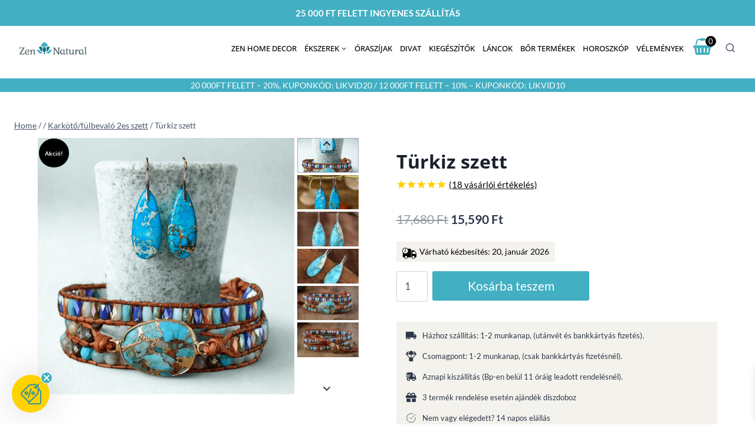

--- FILE ---
content_type: text/html; charset=UTF-8
request_url: https://zennatural.hu/termek/turkiz-szett/
body_size: 77327
content:
<!doctype html>
<html lang="hu" prefix="og: https://ogp.me/ns#" class="no-js" itemtype="https://schema.org/IndividualProduct" itemscope>
<head>
	<meta charset="UTF-8">
	<meta name="viewport" content="width=device-width, initial-scale=1, minimum-scale=1">
	
<!-- Google Tag Manager for WordPress by gtm4wp.com -->
<script data-cfasync="false" data-pagespeed-no-defer>
	var gtm4wp_datalayer_name = "dataLayer";
	var dataLayer = dataLayer || [];
	const gtm4wp_use_sku_instead = 0;
	const gtm4wp_currency = 'HUF';
	const gtm4wp_product_per_impression = 0;
	const gtm4wp_clear_ecommerce = true;
	const gtm4wp_datalayer_max_timeout = 2000;
</script>
<!-- End Google Tag Manager for WordPress by gtm4wp.com --><script>window._wca = window._wca || [];</script>

<!-- Search Engine Optimization by Rank Math - https://rankmath.com/ -->
<title>Türkiz szett - Zen Natural</title>
<meta name="description" content="Türkiz állítólagos lehetséges hatása: kommunikáció, pajzsmirigy, önbizalom, védő, ízületi gyulladás, gyomor, bélproblémák, szem, agy, nyugtató, kreativitás A karkötő állítólag erőteljes gyógyító kövek kombinációját tartalmazza! Gyönyörűen kézzel készített, természetes Jáspissal, valamint egy türkiz kőből készült középső darabbal.  Az irodalmak állításai  szerinti információk alapján lehetséges, hogy E két természetes kő kombinációja teszi lehetővé a végső gyógyító, védő, kiegyensúlyozó, nyugtató és felemelő hatását. Anyagok: Türkiz kő, jáspis és kristálygyöngyök, bőr Hossz: Kb. 50cm, háromszori feltekerés + 3 állítható méret &nbsp; Anyaga: Türkiz, cink ötvözet Mérete: kb. 3-3,5 cm Szeretettel, kézzel készített gondos alkotás A Zen Natural -nál minden ékszerek kézzel készülnek és egyedülállóak. Minden kő gondosan lett kiválasztva, és csak a legjobb minőségű drágaköveket kínáljuk. Vedd figyelembe, hogy minden darab egyedileg, kézzel készül, ezért apró eltérések lehetnek. &nbsp;"/>
<meta name="robots" content="follow, index, max-snippet:-1, max-video-preview:-1, max-image-preview:large"/>
<link rel="canonical" href="https://zennatural.hu/termek/turkiz-szett/" />
<meta property="og:locale" content="hu_HU" />
<meta property="og:type" content="product" />
<meta property="og:title" content="Türkiz szett - Zen Natural" />
<meta property="og:description" content="Türkiz állítólagos lehetséges hatása: kommunikáció, pajzsmirigy, önbizalom, védő, ízületi gyulladás, gyomor, bélproblémák, szem, agy, nyugtató, kreativitás A karkötő állítólag erőteljes gyógyító kövek kombinációját tartalmazza! Gyönyörűen kézzel készített, természetes Jáspissal, valamint egy türkiz kőből készült középső darabbal.  Az irodalmak állításai  szerinti információk alapján lehetséges, hogy E két természetes kő kombinációja teszi lehetővé a végső gyógyító, védő, kiegyensúlyozó, nyugtató és felemelő hatását. Anyagok: Türkiz kő, jáspis és kristálygyöngyök, bőr Hossz: Kb. 50cm, háromszori feltekerés + 3 állítható méret &nbsp; Anyaga: Türkiz, cink ötvözet Mérete: kb. 3-3,5 cm Szeretettel, kézzel készített gondos alkotás A Zen Natural -nál minden ékszerek kézzel készülnek és egyedülállóak. Minden kő gondosan lett kiválasztva, és csak a legjobb minőségű drágaköveket kínáljuk. Vedd figyelembe, hogy minden darab egyedileg, kézzel készül, ezért apró eltérések lehetnek. &nbsp;" />
<meta property="og:url" content="https://zennatural.hu/termek/turkiz-szett/" />
<meta property="og:site_name" content="A - Zen Natural" />
<meta property="og:updated_time" content="2025-11-07T17:21:39+01:00" />
<meta property="og:image" content="https://zennatural.hu/wp-content/uploads/2023/10/rtdurrur.png" />
<meta property="og:image:secure_url" content="https://zennatural.hu/wp-content/uploads/2023/10/rtdurrur.png" />
<meta property="og:image:width" content="800" />
<meta property="og:image:height" content="800" />
<meta property="og:image:alt" content="Türkiz szett" />
<meta property="og:image:type" content="image/png" />
<meta property="product:price:amount" content="15590" />
<meta property="product:price:currency" content="HUF" />
<meta property="product:availability" content="instock" />
<meta name="twitter:card" content="summary_large_image" />
<meta name="twitter:title" content="Türkiz szett - Zen Natural" />
<meta name="twitter:description" content="Türkiz állítólagos lehetséges hatása: kommunikáció, pajzsmirigy, önbizalom, védő, ízületi gyulladás, gyomor, bélproblémák, szem, agy, nyugtató, kreativitás A karkötő állítólag erőteljes gyógyító kövek kombinációját tartalmazza! Gyönyörűen kézzel készített, természetes Jáspissal, valamint egy türkiz kőből készült középső darabbal.  Az irodalmak állításai  szerinti információk alapján lehetséges, hogy E két természetes kő kombinációja teszi lehetővé a végső gyógyító, védő, kiegyensúlyozó, nyugtató és felemelő hatását. Anyagok: Türkiz kő, jáspis és kristálygyöngyök, bőr Hossz: Kb. 50cm, háromszori feltekerés + 3 állítható méret &nbsp; Anyaga: Türkiz, cink ötvözet Mérete: kb. 3-3,5 cm Szeretettel, kézzel készített gondos alkotás A Zen Natural -nál minden ékszerek kézzel készülnek és egyedülállóak. Minden kő gondosan lett kiválasztva, és csak a legjobb minőségű drágaköveket kínáljuk. Vedd figyelembe, hogy minden darab egyedileg, kézzel készül, ezért apró eltérések lehetnek. &nbsp;" />
<meta name="twitter:image" content="https://zennatural.hu/wp-content/uploads/2023/10/rtdurrur.png" />
<script type="application/ld+json" class="rank-math-schema">{"@context":"https://schema.org","@graph":[{"@type":"Organization","@id":"https://zennatural.hu/#organization","name":"A - Zen Natural","url":"https://zennatural.hu","logo":{"@type":"ImageObject","@id":"https://zennatural.hu/#logo","url":"https://zennatural.hu/wp-content/uploads/2021/09/cropped-logo2.jpg","contentUrl":"https://zennatural.hu/wp-content/uploads/2021/09/cropped-logo2.jpg","caption":"A - Zen Natural","inLanguage":"hu","width":"192","height":"64"}},{"@type":"WebSite","@id":"https://zennatural.hu/#website","url":"https://zennatural.hu","name":"A - Zen Natural","publisher":{"@id":"https://zennatural.hu/#organization"},"inLanguage":"hu"},{"@type":"ImageObject","@id":"https://zennatural.hu/wp-content/uploads/2023/10/rtdurrur.png","url":"https://zennatural.hu/wp-content/uploads/2023/10/rtdurrur.png","width":"800","height":"800","inLanguage":"hu"},{"@type":"BreadcrumbList","@id":"https://zennatural.hu/termek/turkiz-szett/#breadcrumb","itemListElement":[{"@type":"ListItem","position":"1","item":{"@id":"https://zennatural.hu","name":"Home"}},{"@type":"ListItem","position":"2","item":{"@id":"https://zennatural.hu/karkoto-fulbevalo-2es-szett/","name":"Kark\u00f6t\u0151/f\u00fclbeval\u00f3 2es szett"}},{"@type":"ListItem","position":"3","item":{"@id":"https://zennatural.hu/termek/turkiz-szett/","name":"T\u00fcrkiz szett"}}]},{"@type":"ItemPage","@id":"https://zennatural.hu/termek/turkiz-szett/#webpage","url":"https://zennatural.hu/termek/turkiz-szett/","name":"T\u00fcrkiz szett - Zen Natural","datePublished":"2022-03-02T17:10:20+01:00","dateModified":"2025-11-07T17:21:39+01:00","isPartOf":{"@id":"https://zennatural.hu/#website"},"primaryImageOfPage":{"@id":"https://zennatural.hu/wp-content/uploads/2023/10/rtdurrur.png"},"inLanguage":"hu","breadcrumb":{"@id":"https://zennatural.hu/termek/turkiz-szett/#breadcrumb"}},{"@type":"Product","name":"T\u00fcrkiz szett - Zen Natural","description":"T\u00fcrkiz \u00e1ll\u00edt\u00f3lagos lehets\u00e9ges hat\u00e1sa:\u00a0kommunik\u00e1ci\u00f3, pajzsmirigy, \u00f6nbizalom, v\u00e9d\u0151, \u00edz\u00fcleti gyullad\u00e1s, gyomor, b\u00e9lprobl\u00e9m\u00e1k, szem, agy, nyugtat\u00f3, kreativit\u00e1s A kark\u00f6t\u0151 \u00e1ll\u00edt\u00f3lag er\u0151teljes gy\u00f3gy\u00edt\u00f3 k\u00f6vek kombin\u00e1ci\u00f3j\u00e1t tartalmazza! Gy\u00f6ny\u00f6r\u0171en k\u00e9zzel k\u00e9sz\u00edtett, term\u00e9szetes J\u00e1spissal, valamint egy t\u00fcrkiz k\u0151b\u0151l k\u00e9sz\u00fclt k\u00f6z\u00e9ps\u0151 darabbal.\u00a0 Az irodalmak \u00e1ll\u00edt\u00e1sai\u00a0 szerinti inform\u00e1ci\u00f3k alapj\u00e1n lehets\u00e9ges, hogy E k\u00e9t term\u00e9szetes k\u0151 kombin\u00e1ci\u00f3ja teszi lehet\u0151v\u00e9 a v\u00e9gs\u0151 gy\u00f3gy\u00edt\u00f3, v\u00e9d\u0151, kiegyens\u00falyoz\u00f3, nyugtat\u00f3 \u00e9s felemel\u0151 hat\u00e1s\u00e1t. Anyagok: T\u00fcrkiz k\u0151, j\u00e1spis \u00e9s krist\u00e1lygy\u00f6ngy\u00f6k, b\u0151r Hossz: Kb. 50cm, h\u00e1romszori felteker\u00e9s + 3 \u00e1ll\u00edthat\u00f3 m\u00e9ret &nbsp; Anyaga: T\u00fcrkiz, cink \u00f6tv\u00f6zet M\u00e9rete: kb. 3-3,5 cm Szeretettel, k\u00e9zzel k\u00e9sz\u00edtett gondos alkot\u00e1s A Zen Natural -n\u00e1l minden \u00e9kszerek k\u00e9zzel k\u00e9sz\u00fclnek \u00e9s egyed\u00fcl\u00e1ll\u00f3ak. Minden k\u0151 gondosan lett kiv\u00e1lasztva, \u00e9s csak a legjobb min\u0151s\u00e9g\u0171 dr\u00e1gak\u00f6veket k\u00edn\u00e1ljuk. Vedd figyelembe, hogy minden darab egyedileg, k\u00e9zzel k\u00e9sz\u00fcl, ez\u00e9rt apr\u00f3 elt\u00e9r\u00e9sek lehetnek. &nbsp;","sku":"TK-S-03","category":"Kark\u00f6t\u0151/f\u00fclbeval\u00f3 2es szett","mainEntityOfPage":{"@id":"https://zennatural.hu/termek/turkiz-szett/#webpage"},"image":[{"@type":"ImageObject","url":"https://zennatural.hu/wp-content/uploads/2023/10/rtdurrur.png","height":"800","width":"800"},{"@type":"ImageObject","url":"https://zennatural.hu/wp-content/uploads/2022/02/IMG_2691-scaled.jpg","height":"2560","width":"2560"},{"@type":"ImageObject","url":"https://zennatural.hu/wp-content/uploads/2021/12/v-light_blue_silver__1644150133_640x640.jpeg","height":"640","width":"640"},{"@type":"ImageObject","url":"https://zennatural.hu/wp-content/uploads/2021/12/Light-Blue-Natural-Stones-Water-Drop-Golden-Hook-Earrings-Women-Gold-Luck-Jewelry_4fdb7a42-c861-4ce1-8877-8aa279bd0ef4_999x999.jpeg","height":"999","width":"999"},{"@type":"ImageObject","url":"https://zennatural.hu/wp-content/uploads/2021/09/High-End-Women-Bracelets-Gilded-Natural-Stones-Vintage-Leather-Wrap-Bracelet-Girl-Beach-Holiday-Bracelets-Femme_307a05d2-4faf-4903-b749-fc169cc3fd7a_900x900.jpeg","height":"900","width":"900"},{"@type":"ImageObject","url":"https://zennatural.hu/wp-content/uploads/2021/09/High-End-Women-Bracelets-Gilded-Natural-Stones-Vintage-Leather-Wrap-Bracelet-Girl-Beach-Holiday-Bracelets-Femme_d91961ad-4ec6-49b0-9d05-9bc889e2d772_900x900.jpeg","height":"900","width":"900"}],"aggregateRating":{"@type":"AggregateRating","ratingValue":"5.00","bestRating":"5","ratingCount":"18","reviewCount":"18"},"review":[{"@type":"Review","@id":"https://zennatural.hu/termek/turkiz-szett/#li-comment-142608","description":"A csakra szettet v\u00e1s\u00e1roltam meg. Csod\u00e1latos! Nagyon sz\u00e9p munka, im\u00e1dom!","datePublished":"2025-09-17 08:32:44","reviewRating":{"@type":"Rating","ratingValue":"5","bestRating":"5","worstRating":"1"},"author":{"@type":"Person","name":"Kinga"}},{"@type":"Review","@id":"https://zennatural.hu/termek/turkiz-szett/#li-comment-100019","description":"Csodasz\u00e9p a kark\u00f6t\u0151 \u00e9s a f\u00fclcsi is. A kark\u00f6t\u0151vel kapcsolatban min\u0151s\u00e9gi kifog\u00e1st jeleztem, lefot\u00f3ztam a hib\u00e1kat, amit Zen Natural elfogadott, \u00e9s 2 nap (!) m\u00falva megkaptam az \u00faj, gy\u00f6ny\u00f6r\u0171 kark\u00f6t\u0151met. Nem csup\u00e1n a term\u00e9kek sz\u00ednvonalasak, hanem a szolg\u00e1ltat\u00e1s is! Nagyon k\u00f6sz\u00f6n\u00f6m a korrekts\u00e9get:))","datePublished":"2024-05-30 12:24:35","reviewRating":{"@type":"Rating","ratingValue":"5","bestRating":"5","worstRating":"1"},"author":{"@type":"Person","name":"Katalin"}},{"@type":"Review","@id":"https://zennatural.hu/termek/turkiz-szett/#li-comment-91880","description":"Gy\u00f6ny\u00f6r\u0171. Olyan, mint a k\u00e9pen.","datePublished":"2024-03-11 13:51:19","reviewRating":{"@type":"Rating","ratingValue":"5","bestRating":"5","worstRating":"1"},"author":{"@type":"Person","name":"Szalai Katalin"}},{"@type":"Review","@id":"https://zennatural.hu/termek/turkiz-szett/#li-comment-91879","description":"Nagyon sz\u00e9p a garnit\u00fara. Azt kaptam, ami a k\u00e9pen l\u00e1that\u00f3.","datePublished":"2024-03-11 13:50:24","reviewRating":{"@type":"Rating","ratingValue":"5","bestRating":"5","worstRating":"1"},"author":{"@type":"Person","name":"Szalai Katalin"}},{"@type":"Review","@id":"https://zennatural.hu/termek/turkiz-szett/#li-comment-88311","description":"Gy\u00f6ny\u00f6r\u0171! Aj\u00e1nd\u00e9kba adtam, sikere volt!","datePublished":"2024-02-09 10:57:25","reviewRating":{"@type":"Rating","ratingValue":"5","bestRating":"5","worstRating":"1"},"author":{"@type":"Person","name":"F\u00f3ris Judit"}},{"@type":"Review","@id":"https://zennatural.hu/termek/turkiz-szett/#li-comment-86790","description":"Gy\u00f6ny\u00f6r\u0171s\u00e9ges!! J\u00f3 \u00e9rz\u00e9s viselni. Sokan megn\u00e9zik, dics\u00e9rik! J\u00f3t\u00e9kony, v\u00e9delmez\u0151 hat\u00e1sa miatt biztons\u00e1got ad. H\u00e1l\u00e1san k\u00f6sz\u00f6n\u00f6m a lehet\u0151s\u00e9get! Csod\u00e1s munka!","datePublished":"2024-01-30 08:32:02","reviewRating":{"@type":"Rating","ratingValue":"5","bestRating":"5","worstRating":"1"},"author":{"@type":"Person","name":"T\u00f3th Katalin"}},{"@type":"Review","@id":"https://zennatural.hu/termek/turkiz-szett/#li-comment-86290","description":"Az \u00e9kszer sz\u00e9p, hamar megj\u00f6tt.","datePublished":"2024-01-25 16:03:26","reviewRating":{"@type":"Rating","ratingValue":"5","bestRating":"5","worstRating":"1"},"author":{"@type":"Person","name":"Szil\u00e1gyi Andrea"}},{"@type":"Review","@id":"https://zennatural.hu/termek/turkiz-szett/#li-comment-85800","description":"Gyorsan meg\u00e9rkezett. Gy\u00f6ny\u00f6r\u0171 im\u00e1dom","datePublished":"2024-01-21 17:17:01","reviewRating":{"@type":"Rating","ratingValue":"5","bestRating":"5","worstRating":"1"},"author":{"@type":"Person","name":"Gabi"}},{"@type":"Review","@id":"https://zennatural.hu/termek/turkiz-szett/#li-comment-64815","description":"Gy\u00f6ny\u00f6r\u0171, im\u00e1dom! Csod\u00e1s \u00e9rz\u00e9s r\u00e1n\u00e9zni, m\u00e9g csod\u00e1sabb hordani! H\u00e1l\u00e1s k\u00f6sz\u00f6net a k\u00e9sz\u00edt\u0151j\u00e9nek!","datePublished":"2023-09-12 20:02:03","reviewRating":{"@type":"Rating","ratingValue":"5","bestRating":"5","worstRating":"1"},"author":{"@type":"Person","name":"Zs\u00f3ka"}},{"@type":"Review","@id":"https://zennatural.hu/termek/turkiz-szett/#li-comment-62710","description":"Szettben vettem, szemnek, l\u00e9leknek egyar\u00e1nt j\u00f3t tesz. Sz\u00e9p, ig\u00e9nyes a kidolgoz\u00e1sa.","datePublished":"2023-08-30 09:55:13","reviewRating":{"@type":"Rating","ratingValue":"5","bestRating":"5","worstRating":"1"},"author":{"@type":"Person","name":"Helga"}},{"@type":"Review","@id":"https://zennatural.hu/termek/turkiz-szett/#li-comment-62139","description":"Gyorsan megkaptam a szettet, m\u00e1r a csomagol\u00e1s is nagyon sz\u00e9p volt. A tartalma pedig val\u00f3ban szemet, sz\u00edvet gy\u00f6ny\u00f6rk\u00f6dtet\u0151.","datePublished":"2023-08-28 08:37:01","reviewRating":{"@type":"Rating","ratingValue":"5","bestRating":"5","worstRating":"1"},"author":{"@type":"Person","name":"Csilla Het\u00e9nyi"}},{"@type":"Review","@id":"https://zennatural.hu/termek/turkiz-szett/#li-comment-60765","description":"Visszat\u00e9r\u0151 v\u00e1s\u00e1rl\u00f3 vagyok, m\u00e9g soha nem csal\u00f3dtam, egyszer\u0171en gy\u00f6ny\u00f6r\u0171ek, im\u00e1dom  .","datePublished":"2023-08-18 09:29:05","reviewRating":{"@type":"Rating","ratingValue":"5","bestRating":"5","worstRating":"1"},"author":{"@type":"Person","name":"Andrea Juh\u00e1sz"}},{"@type":"Review","@id":"https://zennatural.hu/termek/turkiz-szett/#li-comment-59820","description":"Gy\u00f6ny\u00f6r\u0171! Im\u00e1dom. Nekem is dics\u00e9rik rajtam. Visszat\u00e9r\u0151 v\u00e1s\u00e1rl\u00f3 leszek\u2026","datePublished":"2023-08-13 16:55:15","reviewRating":{"@type":"Rating","ratingValue":"5","bestRating":"5","worstRating":"1"},"author":{"@type":"Person","name":"Andi"}},{"@type":"Review","@id":"https://zennatural.hu/termek/turkiz-szett/#li-comment-56795","description":"Tegnap megkaptam a szettet. Nincsenek r\u00e1 szavak, annyira gy\u00f6ny\u00f6r\u0171! Amikor a dobozb\u00f3l kivettem a kark\u00f6t\u0151t egy k\u00fcl\u00f6nleges illat csapta meg az orrom, melyet az\u00f3ta is folyamatosan \u00e9rzek.  Szeretn\u00e9m tudni, hogy milyen illat ez \u00e9s hol kaphat\u00f3? K\u00f6sz\u00f6n\u00f6m","datePublished":"2023-07-26 08:24:06","reviewRating":{"@type":"Rating","ratingValue":"5","bestRating":"5","worstRating":"1"},"author":{"@type":"Person","name":"Gonda Gabriella"}},{"@type":"Review","@id":"https://zennatural.hu/termek/turkiz-szett/#li-comment-40354","description":"Nagyon sz\u00e9p,  \u00e9pp olyan,  mint a k\u00e9pen. Gyorsan meg\u00e9rkezett, aj\u00e1nd\u00e9k k\u0151vel kieg\u00e9sz\u00edtve.","datePublished":"2023-03-08 14:20:30","reviewRating":{"@type":"Rating","ratingValue":"5","bestRating":"5","worstRating":"1"},"author":{"@type":"Person","name":"H. Barbara"}},{"@type":"Review","@id":"https://zennatural.hu/termek/turkiz-szett/#li-comment-33184","description":"Gy\u00f6ny\u00f6r\u0171 \u00e9kszer szett, j\u00f3t\u00e9kony hat\u00e1s\u00fa, v\u00e9delmez\u0151 \u00e1sv\u00e1nnyal. Szemet, lelket vid\u00edt\u00f3 finom darab.","datePublished":"2022-12-21 10:24:01","reviewRating":{"@type":"Rating","ratingValue":"5","bestRating":"5","worstRating":"1"},"author":{"@type":"Person","name":"Anita K\u00e1lv\u00e1ri"}},{"@type":"Review","@id":"https://zennatural.hu/termek/turkiz-szett/#li-comment-28876","description":"Igaz\u00e1n nagy \u00f6r\u00f6mmel t\u00f6lt\u00f6tt el a t\u00fcrkiz szett. Sug\u00e1rz\u00f3bb, mint a fot\u00f3kon. Alig v\u00e1rom, hogy mindennap hordhassam ezt a m\u00edves \u00e9kszert. Igaz, hogy \u00e9kszer a l\u00e9leknek. K\u00f6sz\u00f6n\u00f6m sz\u00e9pen!","datePublished":"2022-11-15 20:27:08","reviewRating":{"@type":"Rating","ratingValue":"5","bestRating":"5","worstRating":"1"},"author":{"@type":"Person","name":"Csilla Czir\u00e1ki"}},{"@type":"Review","@id":"https://zennatural.hu/termek/turkiz-szett/#li-comment-28588","description":"Im\u00e1dom! Seg\u00edt\u0151 t\u00e1rsamk\u00e9nt viselem.\r\nSokan dics\u00e9rik, szem\u00fck gy\u00f6ny\u00f6rk\u00f6dtetik.","datePublished":"2022-11-12 10:31:20","reviewRating":{"@type":"Rating","ratingValue":"5","bestRating":"5","worstRating":"1"},"author":{"@type":"Person","name":"Kelemen Ren\u00e1ta"}}],"offers":{"@type":"Offer","price":"15590","priceCurrency":"HUF","priceValidUntil":"2027-12-31","availability":"http://schema.org/InStock","itemCondition":"NewCondition","url":"https://zennatural.hu/termek/turkiz-szett/","seller":{"@type":"Organization","@id":"https://zennatural.hu/","name":"A - Zen Natural","url":"https://zennatural.hu","logo":"https://zennatural.hu/wp-content/uploads/2021/09/cropped-logo2.jpg"},"priceSpecification":{"price":"15590","priceCurrency":"HUF","valueAddedTaxIncluded":"true"}},"additionalProperty":[{"@type":"PropertyValue","name":"pa_csillagjegyek","value":"Bak, Halak, Nyilas, V\u00edz\u00f6nt\u0151"}],"@id":"https://zennatural.hu/termek/turkiz-szett/#richSnippet"}]}</script>
<!-- /Rank Math WordPress SEO plugin -->

<script type='application/javascript'  id='pys-version-script'>console.log('PixelYourSite Free version 11.1.5.2');</script>
<link rel='dns-prefetch' href='//static.klaviyo.com' />
<link rel='dns-prefetch' href='//cdnjs.cloudflare.com' />
<link rel='dns-prefetch' href='//stats.wp.com' />
<link href='https://fonts.gstatic.com' crossorigin rel='preconnect' />
<link rel="alternate" type="application/rss+xml" title="Zen Natural &raquo; hírcsatorna" href="https://zennatural.hu/feed/" />
<link rel="alternate" type="application/rss+xml" title="Zen Natural &raquo; hozzászólás hírcsatorna" href="https://zennatural.hu/comments/feed/" />
			<script>document.documentElement.classList.remove( 'no-js' );</script>
			<link rel="alternate" type="application/rss+xml" title="Zen Natural &raquo; Türkiz szett hozzászólás hírcsatorna" href="https://zennatural.hu/termek/turkiz-szett/feed/" />
<link rel="alternate" title="oEmbed (JSON)" type="application/json+oembed" href="https://zennatural.hu/wp-json/oembed/1.0/embed?url=https%3A%2F%2Fzennatural.hu%2Ftermek%2Fturkiz-szett%2F" />
<link rel="alternate" title="oEmbed (XML)" type="text/xml+oembed" href="https://zennatural.hu/wp-json/oembed/1.0/embed?url=https%3A%2F%2Fzennatural.hu%2Ftermek%2Fturkiz-szett%2F&#038;format=xml" />
<style id='wp-img-auto-sizes-contain-inline-css'>
img:is([sizes=auto i],[sizes^="auto," i]){contain-intrinsic-size:3000px 1500px}
/*# sourceURL=wp-img-auto-sizes-contain-inline-css */
</style>
<link rel='stylesheet' id='kadence-blocks-rowlayout-css' href='https://zennatural.hu/wp-content/plugins/kadence-blocks/dist/style-blocks-rowlayout.css?ver=3.5.32' media='all' />
<link rel='stylesheet' id='kadence-blocks-column-css' href='https://zennatural.hu/wp-content/plugins/kadence-blocks/dist/style-blocks-column.css?ver=3.5.32' media='all' />
<link rel='stylesheet' id='kadence-blocks-iconlist-css' href='https://zennatural.hu/wp-content/plugins/kadence-blocks/dist/style-blocks-iconlist.css?ver=3.5.32' media='all' />
<style id='kadence-blocks-advancedheading-inline-css'>
	.wp-block-kadence-advancedheading mark{background:transparent;border-style:solid;border-width:0}
	.wp-block-kadence-advancedheading mark.kt-highlight{color:#f76a0c;}
	.kb-adv-heading-icon{display: inline-flex;justify-content: center;align-items: center;}
	.is-layout-constrained > .kb-advanced-heading-link {display: block;}.wp-block-kadence-advancedheading.has-background{padding: 0;}	.single-content .kadence-advanced-heading-wrapper h1,
	.single-content .kadence-advanced-heading-wrapper h2,
	.single-content .kadence-advanced-heading-wrapper h3,
	.single-content .kadence-advanced-heading-wrapper h4,
	.single-content .kadence-advanced-heading-wrapper h5,
	.single-content .kadence-advanced-heading-wrapper h6 {margin: 1.5em 0 .5em;}
	.single-content .kadence-advanced-heading-wrapper+* { margin-top:0;}.kb-screen-reader-text{position:absolute;width:1px;height:1px;padding:0;margin:-1px;overflow:hidden;clip:rect(0,0,0,0);}
/*# sourceURL=kadence-blocks-advancedheading-inline-css */
</style>
<link rel='stylesheet' id='kadence-blocks-accordion-css' href='https://zennatural.hu/wp-content/plugins/kadence-blocks/dist/style-blocks-accordion.css?ver=3.5.32' media='all' />
<link rel='stylesheet' id='kadence-blocks-image-css' href='https://zennatural.hu/wp-content/plugins/kadence-blocks/dist/style-blocks-image.css?ver=3.5.32' media='all' />
<link rel='stylesheet' id='kadence-blocks-icon-css' href='https://zennatural.hu/wp-content/plugins/kadence-blocks/dist/style-blocks-icon.css?ver=3.5.32' media='all' />
<style id='wp-emoji-styles-inline-css'>

	img.wp-smiley, img.emoji {
		display: inline !important;
		border: none !important;
		box-shadow: none !important;
		height: 1em !important;
		width: 1em !important;
		margin: 0 0.07em !important;
		vertical-align: -0.1em !important;
		background: none !important;
		padding: 0 !important;
	}
/*# sourceURL=wp-emoji-styles-inline-css */
</style>
<link rel='stylesheet' id='wp-block-library-css' href='https://zennatural.hu/wp-includes/css/dist/block-library/style.min.css?ver=59937ebb8994fffc62034f4c9943bea2' media='all' />
<style id='wp-block-navigation-inline-css'>
.wp-block-navigation{position:relative}.wp-block-navigation ul{margin-bottom:0;margin-left:0;margin-top:0;padding-left:0}.wp-block-navigation ul,.wp-block-navigation ul li{list-style:none;padding:0}.wp-block-navigation .wp-block-navigation-item{align-items:center;background-color:inherit;display:flex;position:relative}.wp-block-navigation .wp-block-navigation-item .wp-block-navigation__submenu-container:empty{display:none}.wp-block-navigation .wp-block-navigation-item__content{display:block;z-index:1}.wp-block-navigation .wp-block-navigation-item__content.wp-block-navigation-item__content{color:inherit}.wp-block-navigation.has-text-decoration-underline .wp-block-navigation-item__content,.wp-block-navigation.has-text-decoration-underline .wp-block-navigation-item__content:active,.wp-block-navigation.has-text-decoration-underline .wp-block-navigation-item__content:focus{text-decoration:underline}.wp-block-navigation.has-text-decoration-line-through .wp-block-navigation-item__content,.wp-block-navigation.has-text-decoration-line-through .wp-block-navigation-item__content:active,.wp-block-navigation.has-text-decoration-line-through .wp-block-navigation-item__content:focus{text-decoration:line-through}.wp-block-navigation :where(a),.wp-block-navigation :where(a:active),.wp-block-navigation :where(a:focus){text-decoration:none}.wp-block-navigation .wp-block-navigation__submenu-icon{align-self:center;background-color:inherit;border:none;color:currentColor;display:inline-block;font-size:inherit;height:.6em;line-height:0;margin-left:.25em;padding:0;width:.6em}.wp-block-navigation .wp-block-navigation__submenu-icon svg{display:inline-block;stroke:currentColor;height:inherit;margin-top:.075em;width:inherit}.wp-block-navigation{--navigation-layout-justification-setting:flex-start;--navigation-layout-direction:row;--navigation-layout-wrap:wrap;--navigation-layout-justify:flex-start;--navigation-layout-align:center}.wp-block-navigation.is-vertical{--navigation-layout-direction:column;--navigation-layout-justify:initial;--navigation-layout-align:flex-start}.wp-block-navigation.no-wrap{--navigation-layout-wrap:nowrap}.wp-block-navigation.items-justified-center{--navigation-layout-justification-setting:center;--navigation-layout-justify:center}.wp-block-navigation.items-justified-center.is-vertical{--navigation-layout-align:center}.wp-block-navigation.items-justified-right{--navigation-layout-justification-setting:flex-end;--navigation-layout-justify:flex-end}.wp-block-navigation.items-justified-right.is-vertical{--navigation-layout-align:flex-end}.wp-block-navigation.items-justified-space-between{--navigation-layout-justification-setting:space-between;--navigation-layout-justify:space-between}.wp-block-navigation .has-child .wp-block-navigation__submenu-container{align-items:normal;background-color:inherit;color:inherit;display:flex;flex-direction:column;opacity:0;position:absolute;z-index:2}@media not (prefers-reduced-motion){.wp-block-navigation .has-child .wp-block-navigation__submenu-container{transition:opacity .1s linear}}.wp-block-navigation .has-child .wp-block-navigation__submenu-container{height:0;overflow:hidden;visibility:hidden;width:0}.wp-block-navigation .has-child .wp-block-navigation__submenu-container>.wp-block-navigation-item>.wp-block-navigation-item__content{display:flex;flex-grow:1;padding:.5em 1em}.wp-block-navigation .has-child .wp-block-navigation__submenu-container>.wp-block-navigation-item>.wp-block-navigation-item__content .wp-block-navigation__submenu-icon{margin-left:auto;margin-right:0}.wp-block-navigation .has-child .wp-block-navigation__submenu-container .wp-block-navigation-item__content{margin:0}.wp-block-navigation .has-child .wp-block-navigation__submenu-container{left:-1px;top:100%}@media (min-width:782px){.wp-block-navigation .has-child .wp-block-navigation__submenu-container .wp-block-navigation__submenu-container{left:100%;top:-1px}.wp-block-navigation .has-child .wp-block-navigation__submenu-container .wp-block-navigation__submenu-container:before{background:#0000;content:"";display:block;height:100%;position:absolute;right:100%;width:.5em}.wp-block-navigation .has-child .wp-block-navigation__submenu-container .wp-block-navigation__submenu-icon{margin-right:.25em}.wp-block-navigation .has-child .wp-block-navigation__submenu-container .wp-block-navigation__submenu-icon svg{transform:rotate(-90deg)}}.wp-block-navigation .has-child .wp-block-navigation-submenu__toggle[aria-expanded=true]~.wp-block-navigation__submenu-container,.wp-block-navigation .has-child:not(.open-on-click):hover>.wp-block-navigation__submenu-container,.wp-block-navigation .has-child:not(.open-on-click):not(.open-on-hover-click):focus-within>.wp-block-navigation__submenu-container{height:auto;min-width:200px;opacity:1;overflow:visible;visibility:visible;width:auto}.wp-block-navigation.has-background .has-child .wp-block-navigation__submenu-container{left:0;top:100%}@media (min-width:782px){.wp-block-navigation.has-background .has-child .wp-block-navigation__submenu-container .wp-block-navigation__submenu-container{left:100%;top:0}}.wp-block-navigation-submenu{display:flex;position:relative}.wp-block-navigation-submenu .wp-block-navigation__submenu-icon svg{stroke:currentColor}button.wp-block-navigation-item__content{background-color:initial;border:none;color:currentColor;font-family:inherit;font-size:inherit;font-style:inherit;font-weight:inherit;letter-spacing:inherit;line-height:inherit;text-align:left;text-transform:inherit}.wp-block-navigation-submenu__toggle{cursor:pointer}.wp-block-navigation-submenu__toggle[aria-expanded=true]+.wp-block-navigation__submenu-icon>svg,.wp-block-navigation-submenu__toggle[aria-expanded=true]>svg{transform:rotate(180deg)}.wp-block-navigation-item.open-on-click .wp-block-navigation-submenu__toggle{padding-left:0;padding-right:.85em}.wp-block-navigation-item.open-on-click .wp-block-navigation-submenu__toggle+.wp-block-navigation__submenu-icon{margin-left:-.6em;pointer-events:none}.wp-block-navigation-item.open-on-click button.wp-block-navigation-item__content:not(.wp-block-navigation-submenu__toggle){padding:0}.wp-block-navigation .wp-block-page-list,.wp-block-navigation__container,.wp-block-navigation__responsive-close,.wp-block-navigation__responsive-container,.wp-block-navigation__responsive-container-content,.wp-block-navigation__responsive-dialog{gap:inherit}:where(.wp-block-navigation.has-background .wp-block-navigation-item a:not(.wp-element-button)),:where(.wp-block-navigation.has-background .wp-block-navigation-submenu a:not(.wp-element-button)){padding:.5em 1em}:where(.wp-block-navigation .wp-block-navigation__submenu-container .wp-block-navigation-item a:not(.wp-element-button)),:where(.wp-block-navigation .wp-block-navigation__submenu-container .wp-block-navigation-submenu a:not(.wp-element-button)),:where(.wp-block-navigation .wp-block-navigation__submenu-container .wp-block-navigation-submenu button.wp-block-navigation-item__content),:where(.wp-block-navigation .wp-block-navigation__submenu-container .wp-block-pages-list__item button.wp-block-navigation-item__content){padding:.5em 1em}.wp-block-navigation.items-justified-right .wp-block-navigation__container .has-child .wp-block-navigation__submenu-container,.wp-block-navigation.items-justified-right .wp-block-page-list>.has-child .wp-block-navigation__submenu-container,.wp-block-navigation.items-justified-space-between .wp-block-page-list>.has-child:last-child .wp-block-navigation__submenu-container,.wp-block-navigation.items-justified-space-between>.wp-block-navigation__container>.has-child:last-child .wp-block-navigation__submenu-container{left:auto;right:0}.wp-block-navigation.items-justified-right .wp-block-navigation__container .has-child .wp-block-navigation__submenu-container .wp-block-navigation__submenu-container,.wp-block-navigation.items-justified-right .wp-block-page-list>.has-child .wp-block-navigation__submenu-container .wp-block-navigation__submenu-container,.wp-block-navigation.items-justified-space-between .wp-block-page-list>.has-child:last-child .wp-block-navigation__submenu-container .wp-block-navigation__submenu-container,.wp-block-navigation.items-justified-space-between>.wp-block-navigation__container>.has-child:last-child .wp-block-navigation__submenu-container .wp-block-navigation__submenu-container{left:-1px;right:-1px}@media (min-width:782px){.wp-block-navigation.items-justified-right .wp-block-navigation__container .has-child .wp-block-navigation__submenu-container .wp-block-navigation__submenu-container,.wp-block-navigation.items-justified-right .wp-block-page-list>.has-child .wp-block-navigation__submenu-container .wp-block-navigation__submenu-container,.wp-block-navigation.items-justified-space-between .wp-block-page-list>.has-child:last-child .wp-block-navigation__submenu-container .wp-block-navigation__submenu-container,.wp-block-navigation.items-justified-space-between>.wp-block-navigation__container>.has-child:last-child .wp-block-navigation__submenu-container .wp-block-navigation__submenu-container{left:auto;right:100%}}.wp-block-navigation:not(.has-background) .wp-block-navigation__submenu-container{background-color:#fff;border:1px solid #00000026}.wp-block-navigation.has-background .wp-block-navigation__submenu-container{background-color:inherit}.wp-block-navigation:not(.has-text-color) .wp-block-navigation__submenu-container{color:#000}.wp-block-navigation__container{align-items:var(--navigation-layout-align,initial);display:flex;flex-direction:var(--navigation-layout-direction,initial);flex-wrap:var(--navigation-layout-wrap,wrap);justify-content:var(--navigation-layout-justify,initial);list-style:none;margin:0;padding-left:0}.wp-block-navigation__container .is-responsive{display:none}.wp-block-navigation__container:only-child,.wp-block-page-list:only-child{flex-grow:1}@keyframes overlay-menu__fade-in-animation{0%{opacity:0;transform:translateY(.5em)}to{opacity:1;transform:translateY(0)}}.wp-block-navigation__responsive-container{bottom:0;display:none;left:0;position:fixed;right:0;top:0}.wp-block-navigation__responsive-container :where(.wp-block-navigation-item a){color:inherit}.wp-block-navigation__responsive-container .wp-block-navigation__responsive-container-content{align-items:var(--navigation-layout-align,initial);display:flex;flex-direction:var(--navigation-layout-direction,initial);flex-wrap:var(--navigation-layout-wrap,wrap);justify-content:var(--navigation-layout-justify,initial)}.wp-block-navigation__responsive-container:not(.is-menu-open.is-menu-open){background-color:inherit!important;color:inherit!important}.wp-block-navigation__responsive-container.is-menu-open{background-color:inherit;display:flex;flex-direction:column}@media not (prefers-reduced-motion){.wp-block-navigation__responsive-container.is-menu-open{animation:overlay-menu__fade-in-animation .1s ease-out;animation-fill-mode:forwards}}.wp-block-navigation__responsive-container.is-menu-open{overflow:auto;padding:clamp(1rem,var(--wp--style--root--padding-top),20rem) clamp(1rem,var(--wp--style--root--padding-right),20rem) clamp(1rem,var(--wp--style--root--padding-bottom),20rem) clamp(1rem,var(--wp--style--root--padding-left),20rem);z-index:100000}.wp-block-navigation__responsive-container.is-menu-open .wp-block-navigation__responsive-container-content{align-items:var(--navigation-layout-justification-setting,inherit);display:flex;flex-direction:column;flex-wrap:nowrap;overflow:visible;padding-top:calc(2rem + 24px)}.wp-block-navigation__responsive-container.is-menu-open .wp-block-navigation__responsive-container-content,.wp-block-navigation__responsive-container.is-menu-open .wp-block-navigation__responsive-container-content .wp-block-navigation__container,.wp-block-navigation__responsive-container.is-menu-open .wp-block-navigation__responsive-container-content .wp-block-page-list{justify-content:flex-start}.wp-block-navigation__responsive-container.is-menu-open .wp-block-navigation__responsive-container-content .wp-block-navigation__submenu-icon{display:none}.wp-block-navigation__responsive-container.is-menu-open .wp-block-navigation__responsive-container-content .has-child .wp-block-navigation__submenu-container{border:none;height:auto;min-width:200px;opacity:1;overflow:initial;padding-left:2rem;padding-right:2rem;position:static;visibility:visible;width:auto}.wp-block-navigation__responsive-container.is-menu-open .wp-block-navigation__responsive-container-content .wp-block-navigation__container,.wp-block-navigation__responsive-container.is-menu-open .wp-block-navigation__responsive-container-content .wp-block-navigation__submenu-container{gap:inherit}.wp-block-navigation__responsive-container.is-menu-open .wp-block-navigation__responsive-container-content .wp-block-navigation__submenu-container{padding-top:var(--wp--style--block-gap,2em)}.wp-block-navigation__responsive-container.is-menu-open .wp-block-navigation__responsive-container-content .wp-block-navigation-item__content{padding:0}.wp-block-navigation__responsive-container.is-menu-open .wp-block-navigation__responsive-container-content .wp-block-navigation-item,.wp-block-navigation__responsive-container.is-menu-open .wp-block-navigation__responsive-container-content .wp-block-navigation__container,.wp-block-navigation__responsive-container.is-menu-open .wp-block-navigation__responsive-container-content .wp-block-page-list{align-items:var(--navigation-layout-justification-setting,initial);display:flex;flex-direction:column}.wp-block-navigation__responsive-container.is-menu-open .wp-block-navigation-item,.wp-block-navigation__responsive-container.is-menu-open .wp-block-navigation-item .wp-block-navigation__submenu-container,.wp-block-navigation__responsive-container.is-menu-open .wp-block-navigation__container,.wp-block-navigation__responsive-container.is-menu-open .wp-block-page-list{background:#0000!important;color:inherit!important}.wp-block-navigation__responsive-container.is-menu-open .wp-block-navigation__submenu-container.wp-block-navigation__submenu-container.wp-block-navigation__submenu-container.wp-block-navigation__submenu-container{left:auto;right:auto}@media (min-width:600px){.wp-block-navigation__responsive-container:not(.hidden-by-default):not(.is-menu-open){background-color:inherit;display:block;position:relative;width:100%;z-index:auto}.wp-block-navigation__responsive-container:not(.hidden-by-default):not(.is-menu-open) .wp-block-navigation__responsive-container-close{display:none}.wp-block-navigation__responsive-container.is-menu-open .wp-block-navigation__submenu-container.wp-block-navigation__submenu-container.wp-block-navigation__submenu-container.wp-block-navigation__submenu-container{left:0}}.wp-block-navigation:not(.has-background) .wp-block-navigation__responsive-container.is-menu-open{background-color:#fff}.wp-block-navigation:not(.has-text-color) .wp-block-navigation__responsive-container.is-menu-open{color:#000}.wp-block-navigation__toggle_button_label{font-size:1rem;font-weight:700}.wp-block-navigation__responsive-container-close,.wp-block-navigation__responsive-container-open{background:#0000;border:none;color:currentColor;cursor:pointer;margin:0;padding:0;text-transform:inherit;vertical-align:middle}.wp-block-navigation__responsive-container-close svg,.wp-block-navigation__responsive-container-open svg{fill:currentColor;display:block;height:24px;pointer-events:none;width:24px}.wp-block-navigation__responsive-container-open{display:flex}.wp-block-navigation__responsive-container-open.wp-block-navigation__responsive-container-open.wp-block-navigation__responsive-container-open{font-family:inherit;font-size:inherit;font-weight:inherit}@media (min-width:600px){.wp-block-navigation__responsive-container-open:not(.always-shown){display:none}}.wp-block-navigation__responsive-container-close{position:absolute;right:0;top:0;z-index:2}.wp-block-navigation__responsive-container-close.wp-block-navigation__responsive-container-close.wp-block-navigation__responsive-container-close{font-family:inherit;font-size:inherit;font-weight:inherit}.wp-block-navigation__responsive-close{width:100%}.has-modal-open .wp-block-navigation__responsive-close{margin-left:auto;margin-right:auto;max-width:var(--wp--style--global--wide-size,100%)}.wp-block-navigation__responsive-close:focus{outline:none}.is-menu-open .wp-block-navigation__responsive-close,.is-menu-open .wp-block-navigation__responsive-container-content,.is-menu-open .wp-block-navigation__responsive-dialog{box-sizing:border-box}.wp-block-navigation__responsive-dialog{position:relative}.has-modal-open .admin-bar .is-menu-open .wp-block-navigation__responsive-dialog{margin-top:46px}@media (min-width:782px){.has-modal-open .admin-bar .is-menu-open .wp-block-navigation__responsive-dialog{margin-top:32px}}html.has-modal-open{overflow:hidden}
/*# sourceURL=https://zennatural.hu/wp-includes/blocks/navigation/style.min.css */
</style>
<style id='wp-block-navigation-link-inline-css'>
.wp-block-navigation .wp-block-navigation-item__label{overflow-wrap:break-word}.wp-block-navigation .wp-block-navigation-item__description{display:none}.link-ui-tools{outline:1px solid #f0f0f0;padding:8px}.link-ui-block-inserter{padding-top:8px}.link-ui-block-inserter__back{margin-left:8px;text-transform:uppercase}
/*# sourceURL=https://zennatural.hu/wp-includes/blocks/navigation-link/style.min.css */
</style>
<style id='wp-block-columns-inline-css'>
.wp-block-columns{box-sizing:border-box;display:flex;flex-wrap:wrap!important}@media (min-width:782px){.wp-block-columns{flex-wrap:nowrap!important}}.wp-block-columns{align-items:normal!important}.wp-block-columns.are-vertically-aligned-top{align-items:flex-start}.wp-block-columns.are-vertically-aligned-center{align-items:center}.wp-block-columns.are-vertically-aligned-bottom{align-items:flex-end}@media (max-width:781px){.wp-block-columns:not(.is-not-stacked-on-mobile)>.wp-block-column{flex-basis:100%!important}}@media (min-width:782px){.wp-block-columns:not(.is-not-stacked-on-mobile)>.wp-block-column{flex-basis:0;flex-grow:1}.wp-block-columns:not(.is-not-stacked-on-mobile)>.wp-block-column[style*=flex-basis]{flex-grow:0}}.wp-block-columns.is-not-stacked-on-mobile{flex-wrap:nowrap!important}.wp-block-columns.is-not-stacked-on-mobile>.wp-block-column{flex-basis:0;flex-grow:1}.wp-block-columns.is-not-stacked-on-mobile>.wp-block-column[style*=flex-basis]{flex-grow:0}:where(.wp-block-columns){margin-bottom:1.75em}:where(.wp-block-columns.has-background){padding:1.25em 2.375em}.wp-block-column{flex-grow:1;min-width:0;overflow-wrap:break-word;word-break:break-word}.wp-block-column.is-vertically-aligned-top{align-self:flex-start}.wp-block-column.is-vertically-aligned-center{align-self:center}.wp-block-column.is-vertically-aligned-bottom{align-self:flex-end}.wp-block-column.is-vertically-aligned-stretch{align-self:stretch}.wp-block-column.is-vertically-aligned-bottom,.wp-block-column.is-vertically-aligned-center,.wp-block-column.is-vertically-aligned-top{width:100%}
/*# sourceURL=https://zennatural.hu/wp-includes/blocks/columns/style.min.css */
</style>
<style id='wp-block-paragraph-inline-css'>
.is-small-text{font-size:.875em}.is-regular-text{font-size:1em}.is-large-text{font-size:2.25em}.is-larger-text{font-size:3em}.has-drop-cap:not(:focus):first-letter{float:left;font-size:8.4em;font-style:normal;font-weight:100;line-height:.68;margin:.05em .1em 0 0;text-transform:uppercase}body.rtl .has-drop-cap:not(:focus):first-letter{float:none;margin-left:.1em}p.has-drop-cap.has-background{overflow:hidden}:root :where(p.has-background){padding:1.25em 2.375em}:where(p.has-text-color:not(.has-link-color)) a{color:inherit}p.has-text-align-left[style*="writing-mode:vertical-lr"],p.has-text-align-right[style*="writing-mode:vertical-rl"]{rotate:180deg}
/*# sourceURL=https://zennatural.hu/wp-includes/blocks/paragraph/style.min.css */
</style>
<style id='global-styles-inline-css'>
:root{--wp--preset--aspect-ratio--square: 1;--wp--preset--aspect-ratio--4-3: 4/3;--wp--preset--aspect-ratio--3-4: 3/4;--wp--preset--aspect-ratio--3-2: 3/2;--wp--preset--aspect-ratio--2-3: 2/3;--wp--preset--aspect-ratio--16-9: 16/9;--wp--preset--aspect-ratio--9-16: 9/16;--wp--preset--color--black: #000000;--wp--preset--color--cyan-bluish-gray: #abb8c3;--wp--preset--color--white: #ffffff;--wp--preset--color--pale-pink: #f78da7;--wp--preset--color--vivid-red: #cf2e2e;--wp--preset--color--luminous-vivid-orange: #ff6900;--wp--preset--color--luminous-vivid-amber: #fcb900;--wp--preset--color--light-green-cyan: #7bdcb5;--wp--preset--color--vivid-green-cyan: #00d084;--wp--preset--color--pale-cyan-blue: #8ed1fc;--wp--preset--color--vivid-cyan-blue: #0693e3;--wp--preset--color--vivid-purple: #9b51e0;--wp--preset--color--theme-palette-1: var(--global-palette1);--wp--preset--color--theme-palette-2: var(--global-palette2);--wp--preset--color--theme-palette-3: var(--global-palette3);--wp--preset--color--theme-palette-4: var(--global-palette4);--wp--preset--color--theme-palette-5: var(--global-palette5);--wp--preset--color--theme-palette-6: var(--global-palette6);--wp--preset--color--theme-palette-7: var(--global-palette7);--wp--preset--color--theme-palette-8: var(--global-palette8);--wp--preset--color--theme-palette-9: var(--global-palette9);--wp--preset--color--theme-palette-10: var(--global-palette10);--wp--preset--color--theme-palette-11: var(--global-palette11);--wp--preset--color--theme-palette-12: var(--global-palette12);--wp--preset--color--theme-palette-13: var(--global-palette13);--wp--preset--color--theme-palette-14: var(--global-palette14);--wp--preset--color--theme-palette-15: var(--global-palette15);--wp--preset--color--kb-palette-1: #fff2eb;--wp--preset--color--kb-palette-12: #f6c5a9;--wp--preset--color--kb-palette-2: #42afc2;--wp--preset--gradient--vivid-cyan-blue-to-vivid-purple: linear-gradient(135deg,rgb(6,147,227) 0%,rgb(155,81,224) 100%);--wp--preset--gradient--light-green-cyan-to-vivid-green-cyan: linear-gradient(135deg,rgb(122,220,180) 0%,rgb(0,208,130) 100%);--wp--preset--gradient--luminous-vivid-amber-to-luminous-vivid-orange: linear-gradient(135deg,rgb(252,185,0) 0%,rgb(255,105,0) 100%);--wp--preset--gradient--luminous-vivid-orange-to-vivid-red: linear-gradient(135deg,rgb(255,105,0) 0%,rgb(207,46,46) 100%);--wp--preset--gradient--very-light-gray-to-cyan-bluish-gray: linear-gradient(135deg,rgb(238,238,238) 0%,rgb(169,184,195) 100%);--wp--preset--gradient--cool-to-warm-spectrum: linear-gradient(135deg,rgb(74,234,220) 0%,rgb(151,120,209) 20%,rgb(207,42,186) 40%,rgb(238,44,130) 60%,rgb(251,105,98) 80%,rgb(254,248,76) 100%);--wp--preset--gradient--blush-light-purple: linear-gradient(135deg,rgb(255,206,236) 0%,rgb(152,150,240) 100%);--wp--preset--gradient--blush-bordeaux: linear-gradient(135deg,rgb(254,205,165) 0%,rgb(254,45,45) 50%,rgb(107,0,62) 100%);--wp--preset--gradient--luminous-dusk: linear-gradient(135deg,rgb(255,203,112) 0%,rgb(199,81,192) 50%,rgb(65,88,208) 100%);--wp--preset--gradient--pale-ocean: linear-gradient(135deg,rgb(255,245,203) 0%,rgb(182,227,212) 50%,rgb(51,167,181) 100%);--wp--preset--gradient--electric-grass: linear-gradient(135deg,rgb(202,248,128) 0%,rgb(113,206,126) 100%);--wp--preset--gradient--midnight: linear-gradient(135deg,rgb(2,3,129) 0%,rgb(40,116,252) 100%);--wp--preset--font-size--small: var(--global-font-size-small);--wp--preset--font-size--medium: var(--global-font-size-medium);--wp--preset--font-size--large: var(--global-font-size-large);--wp--preset--font-size--x-large: 42px;--wp--preset--font-size--larger: var(--global-font-size-larger);--wp--preset--font-size--xxlarge: var(--global-font-size-xxlarge);--wp--preset--spacing--20: 0.44rem;--wp--preset--spacing--30: 0.67rem;--wp--preset--spacing--40: 1rem;--wp--preset--spacing--50: 1.5rem;--wp--preset--spacing--60: 2.25rem;--wp--preset--spacing--70: 3.38rem;--wp--preset--spacing--80: 5.06rem;--wp--preset--shadow--natural: 6px 6px 9px rgba(0, 0, 0, 0.2);--wp--preset--shadow--deep: 12px 12px 50px rgba(0, 0, 0, 0.4);--wp--preset--shadow--sharp: 6px 6px 0px rgba(0, 0, 0, 0.2);--wp--preset--shadow--outlined: 6px 6px 0px -3px rgb(255, 255, 255), 6px 6px rgb(0, 0, 0);--wp--preset--shadow--crisp: 6px 6px 0px rgb(0, 0, 0);}:root { --wp--style--global--content-size: var(--global-calc-content-width);--wp--style--global--wide-size: var(--global-calc-wide-content-width); }:where(body) { margin: 0; }.wp-site-blocks > .alignleft { float: left; margin-right: 2em; }.wp-site-blocks > .alignright { float: right; margin-left: 2em; }.wp-site-blocks > .aligncenter { justify-content: center; margin-left: auto; margin-right: auto; }:where(.is-layout-flex){gap: 0.5em;}:where(.is-layout-grid){gap: 0.5em;}.is-layout-flow > .alignleft{float: left;margin-inline-start: 0;margin-inline-end: 2em;}.is-layout-flow > .alignright{float: right;margin-inline-start: 2em;margin-inline-end: 0;}.is-layout-flow > .aligncenter{margin-left: auto !important;margin-right: auto !important;}.is-layout-constrained > .alignleft{float: left;margin-inline-start: 0;margin-inline-end: 2em;}.is-layout-constrained > .alignright{float: right;margin-inline-start: 2em;margin-inline-end: 0;}.is-layout-constrained > .aligncenter{margin-left: auto !important;margin-right: auto !important;}.is-layout-constrained > :where(:not(.alignleft):not(.alignright):not(.alignfull)){max-width: var(--wp--style--global--content-size);margin-left: auto !important;margin-right: auto !important;}.is-layout-constrained > .alignwide{max-width: var(--wp--style--global--wide-size);}body .is-layout-flex{display: flex;}.is-layout-flex{flex-wrap: wrap;align-items: center;}.is-layout-flex > :is(*, div){margin: 0;}body .is-layout-grid{display: grid;}.is-layout-grid > :is(*, div){margin: 0;}body{padding-top: 0px;padding-right: 0px;padding-bottom: 0px;padding-left: 0px;}a:where(:not(.wp-element-button)){text-decoration: underline;}:root :where(.wp-element-button, .wp-block-button__link){font-style: inherit;font-weight: inherit;letter-spacing: inherit;text-transform: inherit;}.has-black-color{color: var(--wp--preset--color--black) !important;}.has-cyan-bluish-gray-color{color: var(--wp--preset--color--cyan-bluish-gray) !important;}.has-white-color{color: var(--wp--preset--color--white) !important;}.has-pale-pink-color{color: var(--wp--preset--color--pale-pink) !important;}.has-vivid-red-color{color: var(--wp--preset--color--vivid-red) !important;}.has-luminous-vivid-orange-color{color: var(--wp--preset--color--luminous-vivid-orange) !important;}.has-luminous-vivid-amber-color{color: var(--wp--preset--color--luminous-vivid-amber) !important;}.has-light-green-cyan-color{color: var(--wp--preset--color--light-green-cyan) !important;}.has-vivid-green-cyan-color{color: var(--wp--preset--color--vivid-green-cyan) !important;}.has-pale-cyan-blue-color{color: var(--wp--preset--color--pale-cyan-blue) !important;}.has-vivid-cyan-blue-color{color: var(--wp--preset--color--vivid-cyan-blue) !important;}.has-vivid-purple-color{color: var(--wp--preset--color--vivid-purple) !important;}.has-theme-palette-1-color{color: var(--wp--preset--color--theme-palette-1) !important;}.has-theme-palette-2-color{color: var(--wp--preset--color--theme-palette-2) !important;}.has-theme-palette-3-color{color: var(--wp--preset--color--theme-palette-3) !important;}.has-theme-palette-4-color{color: var(--wp--preset--color--theme-palette-4) !important;}.has-theme-palette-5-color{color: var(--wp--preset--color--theme-palette-5) !important;}.has-theme-palette-6-color{color: var(--wp--preset--color--theme-palette-6) !important;}.has-theme-palette-7-color{color: var(--wp--preset--color--theme-palette-7) !important;}.has-theme-palette-8-color{color: var(--wp--preset--color--theme-palette-8) !important;}.has-theme-palette-9-color{color: var(--wp--preset--color--theme-palette-9) !important;}.has-theme-palette-10-color{color: var(--wp--preset--color--theme-palette-10) !important;}.has-theme-palette-11-color{color: var(--wp--preset--color--theme-palette-11) !important;}.has-theme-palette-12-color{color: var(--wp--preset--color--theme-palette-12) !important;}.has-theme-palette-13-color{color: var(--wp--preset--color--theme-palette-13) !important;}.has-theme-palette-14-color{color: var(--wp--preset--color--theme-palette-14) !important;}.has-theme-palette-15-color{color: var(--wp--preset--color--theme-palette-15) !important;}.has-kb-palette-1-color{color: var(--wp--preset--color--kb-palette-1) !important;}.has-kb-palette-12-color{color: var(--wp--preset--color--kb-palette-12) !important;}.has-kb-palette-2-color{color: var(--wp--preset--color--kb-palette-2) !important;}.has-black-background-color{background-color: var(--wp--preset--color--black) !important;}.has-cyan-bluish-gray-background-color{background-color: var(--wp--preset--color--cyan-bluish-gray) !important;}.has-white-background-color{background-color: var(--wp--preset--color--white) !important;}.has-pale-pink-background-color{background-color: var(--wp--preset--color--pale-pink) !important;}.has-vivid-red-background-color{background-color: var(--wp--preset--color--vivid-red) !important;}.has-luminous-vivid-orange-background-color{background-color: var(--wp--preset--color--luminous-vivid-orange) !important;}.has-luminous-vivid-amber-background-color{background-color: var(--wp--preset--color--luminous-vivid-amber) !important;}.has-light-green-cyan-background-color{background-color: var(--wp--preset--color--light-green-cyan) !important;}.has-vivid-green-cyan-background-color{background-color: var(--wp--preset--color--vivid-green-cyan) !important;}.has-pale-cyan-blue-background-color{background-color: var(--wp--preset--color--pale-cyan-blue) !important;}.has-vivid-cyan-blue-background-color{background-color: var(--wp--preset--color--vivid-cyan-blue) !important;}.has-vivid-purple-background-color{background-color: var(--wp--preset--color--vivid-purple) !important;}.has-theme-palette-1-background-color{background-color: var(--wp--preset--color--theme-palette-1) !important;}.has-theme-palette-2-background-color{background-color: var(--wp--preset--color--theme-palette-2) !important;}.has-theme-palette-3-background-color{background-color: var(--wp--preset--color--theme-palette-3) !important;}.has-theme-palette-4-background-color{background-color: var(--wp--preset--color--theme-palette-4) !important;}.has-theme-palette-5-background-color{background-color: var(--wp--preset--color--theme-palette-5) !important;}.has-theme-palette-6-background-color{background-color: var(--wp--preset--color--theme-palette-6) !important;}.has-theme-palette-7-background-color{background-color: var(--wp--preset--color--theme-palette-7) !important;}.has-theme-palette-8-background-color{background-color: var(--wp--preset--color--theme-palette-8) !important;}.has-theme-palette-9-background-color{background-color: var(--wp--preset--color--theme-palette-9) !important;}.has-theme-palette-10-background-color{background-color: var(--wp--preset--color--theme-palette-10) !important;}.has-theme-palette-11-background-color{background-color: var(--wp--preset--color--theme-palette-11) !important;}.has-theme-palette-12-background-color{background-color: var(--wp--preset--color--theme-palette-12) !important;}.has-theme-palette-13-background-color{background-color: var(--wp--preset--color--theme-palette-13) !important;}.has-theme-palette-14-background-color{background-color: var(--wp--preset--color--theme-palette-14) !important;}.has-theme-palette-15-background-color{background-color: var(--wp--preset--color--theme-palette-15) !important;}.has-kb-palette-1-background-color{background-color: var(--wp--preset--color--kb-palette-1) !important;}.has-kb-palette-12-background-color{background-color: var(--wp--preset--color--kb-palette-12) !important;}.has-kb-palette-2-background-color{background-color: var(--wp--preset--color--kb-palette-2) !important;}.has-black-border-color{border-color: var(--wp--preset--color--black) !important;}.has-cyan-bluish-gray-border-color{border-color: var(--wp--preset--color--cyan-bluish-gray) !important;}.has-white-border-color{border-color: var(--wp--preset--color--white) !important;}.has-pale-pink-border-color{border-color: var(--wp--preset--color--pale-pink) !important;}.has-vivid-red-border-color{border-color: var(--wp--preset--color--vivid-red) !important;}.has-luminous-vivid-orange-border-color{border-color: var(--wp--preset--color--luminous-vivid-orange) !important;}.has-luminous-vivid-amber-border-color{border-color: var(--wp--preset--color--luminous-vivid-amber) !important;}.has-light-green-cyan-border-color{border-color: var(--wp--preset--color--light-green-cyan) !important;}.has-vivid-green-cyan-border-color{border-color: var(--wp--preset--color--vivid-green-cyan) !important;}.has-pale-cyan-blue-border-color{border-color: var(--wp--preset--color--pale-cyan-blue) !important;}.has-vivid-cyan-blue-border-color{border-color: var(--wp--preset--color--vivid-cyan-blue) !important;}.has-vivid-purple-border-color{border-color: var(--wp--preset--color--vivid-purple) !important;}.has-theme-palette-1-border-color{border-color: var(--wp--preset--color--theme-palette-1) !important;}.has-theme-palette-2-border-color{border-color: var(--wp--preset--color--theme-palette-2) !important;}.has-theme-palette-3-border-color{border-color: var(--wp--preset--color--theme-palette-3) !important;}.has-theme-palette-4-border-color{border-color: var(--wp--preset--color--theme-palette-4) !important;}.has-theme-palette-5-border-color{border-color: var(--wp--preset--color--theme-palette-5) !important;}.has-theme-palette-6-border-color{border-color: var(--wp--preset--color--theme-palette-6) !important;}.has-theme-palette-7-border-color{border-color: var(--wp--preset--color--theme-palette-7) !important;}.has-theme-palette-8-border-color{border-color: var(--wp--preset--color--theme-palette-8) !important;}.has-theme-palette-9-border-color{border-color: var(--wp--preset--color--theme-palette-9) !important;}.has-theme-palette-10-border-color{border-color: var(--wp--preset--color--theme-palette-10) !important;}.has-theme-palette-11-border-color{border-color: var(--wp--preset--color--theme-palette-11) !important;}.has-theme-palette-12-border-color{border-color: var(--wp--preset--color--theme-palette-12) !important;}.has-theme-palette-13-border-color{border-color: var(--wp--preset--color--theme-palette-13) !important;}.has-theme-palette-14-border-color{border-color: var(--wp--preset--color--theme-palette-14) !important;}.has-theme-palette-15-border-color{border-color: var(--wp--preset--color--theme-palette-15) !important;}.has-kb-palette-1-border-color{border-color: var(--wp--preset--color--kb-palette-1) !important;}.has-kb-palette-12-border-color{border-color: var(--wp--preset--color--kb-palette-12) !important;}.has-kb-palette-2-border-color{border-color: var(--wp--preset--color--kb-palette-2) !important;}.has-vivid-cyan-blue-to-vivid-purple-gradient-background{background: var(--wp--preset--gradient--vivid-cyan-blue-to-vivid-purple) !important;}.has-light-green-cyan-to-vivid-green-cyan-gradient-background{background: var(--wp--preset--gradient--light-green-cyan-to-vivid-green-cyan) !important;}.has-luminous-vivid-amber-to-luminous-vivid-orange-gradient-background{background: var(--wp--preset--gradient--luminous-vivid-amber-to-luminous-vivid-orange) !important;}.has-luminous-vivid-orange-to-vivid-red-gradient-background{background: var(--wp--preset--gradient--luminous-vivid-orange-to-vivid-red) !important;}.has-very-light-gray-to-cyan-bluish-gray-gradient-background{background: var(--wp--preset--gradient--very-light-gray-to-cyan-bluish-gray) !important;}.has-cool-to-warm-spectrum-gradient-background{background: var(--wp--preset--gradient--cool-to-warm-spectrum) !important;}.has-blush-light-purple-gradient-background{background: var(--wp--preset--gradient--blush-light-purple) !important;}.has-blush-bordeaux-gradient-background{background: var(--wp--preset--gradient--blush-bordeaux) !important;}.has-luminous-dusk-gradient-background{background: var(--wp--preset--gradient--luminous-dusk) !important;}.has-pale-ocean-gradient-background{background: var(--wp--preset--gradient--pale-ocean) !important;}.has-electric-grass-gradient-background{background: var(--wp--preset--gradient--electric-grass) !important;}.has-midnight-gradient-background{background: var(--wp--preset--gradient--midnight) !important;}.has-small-font-size{font-size: var(--wp--preset--font-size--small) !important;}.has-medium-font-size{font-size: var(--wp--preset--font-size--medium) !important;}.has-large-font-size{font-size: var(--wp--preset--font-size--large) !important;}.has-x-large-font-size{font-size: var(--wp--preset--font-size--x-large) !important;}.has-larger-font-size{font-size: var(--wp--preset--font-size--larger) !important;}.has-xxlarge-font-size{font-size: var(--wp--preset--font-size--xxlarge) !important;}
:where(.wp-block-columns.is-layout-flex){gap: 2em;}:where(.wp-block-columns.is-layout-grid){gap: 2em;}
/*# sourceURL=global-styles-inline-css */
</style>
<style id='core-block-supports-inline-css'>
.wp-elements-588a4aceff0c9fbd3de2a0abe83afe3c a:where(:not(.wp-element-button)){color:var(--wp--preset--color--theme-palette-9);}.wp-elements-3f831f252e322abd72d44ff49ae234ed a:where(:not(.wp-element-button)){color:var(--wp--preset--color--theme-palette-9);}.wp-container-core-columns-is-layout-9d6595d7{flex-wrap:nowrap;}.wp-container-core-navigation-is-layout-8cf370e7{flex-direction:column;align-items:flex-start;}
/*# sourceURL=core-block-supports-inline-css */
</style>

<link rel='stylesheet' id='fgf-frontend-css' href='https://zennatural.hu/wp-content/plugins/free-gifts-for-woocommerce/assets/css/frontend.css?ver=12.8.0' media='all' />
<link rel='stylesheet' id='owl-carousel-css' href='https://zennatural.hu/wp-content/plugins/free-gifts-for-woocommerce/assets/css/owl.carousel.min.css?ver=12.8.0' media='all' />
<link rel='stylesheet' id='fgf-owl-carousel-css' href='https://zennatural.hu/wp-content/plugins/free-gifts-for-woocommerce/assets/css/owl-carousel-enhanced.css?ver=12.8.0' media='all' />
<link rel='stylesheet' id='lightcase-css' href='https://zennatural.hu/wp-content/plugins/free-gifts-for-woocommerce/assets/css/lightcase.min.css?ver=12.8.0' media='all' />
<style id='woocommerce-inline-inline-css'>
.woocommerce form .form-row .required { visibility: visible; }
/*# sourceURL=woocommerce-inline-inline-css */
</style>
<link rel='stylesheet' id='wcct_public_css-css' href='https://zennatural.hu/wp-content/plugins/finale-woocommerce-sales-countdown-timer-discount/assets/css/wcct_combined.min.css?ver=2.20.0' media='all' />
<link rel='stylesheet' id='nouislider-css' href='https://cdnjs.cloudflare.com/ajax/libs/noUiSlider/15.7.1/nouislider.min.css?ver=15.7.1' media='all' />
<link rel='stylesheet' id='cmplz-general-css' href='https://zennatural.hu/wp-content/plugins/complianz-gdpr-premium/assets/css/cookieblocker.min.css?ver=1753853220' media='all' />
<link rel='stylesheet' id='wcpr-country-flags-css' href='https://zennatural.hu/wp-content/plugins/woocommerce-photo-reviews/css/flags-64.min.css?ver=1.4.12' media='all' />
<link rel='stylesheet' id='wcpr-verified-badge-icon-css' href='https://zennatural.hu/wp-content/plugins/woocommerce-photo-reviews/css/woocommerce-photo-reviews-badge.min.css?ver=1.4.12' media='all' />
<link rel='stylesheet' id='woocommerce-photo-reviews-style-css' href='https://zennatural.hu/wp-content/plugins/woocommerce-photo-reviews/css/style.min.css?ver=1.4.12' media='all' />
<style id='woocommerce-photo-reviews-style-inline-css'>
.woocommerce-review__verified{color:#1fbbc6!important;}.wcpr-input-file-wrap .wcpr_image_upload_button.button, .wcpr-input-file-wrap .wcpr_image_upload_button.button{background-color:!important;color:!important;}.wcpr-filter-container{border:1px solid #e5e5e5;}.wcpr-filter-container .wcpr-filter-button{border:1px solid #e5e5e5;}.star-rating:before,.star-rating span:before,.stars a:hover:after, .stars a.active:after{color:#ffd200!important;}.rate-percent{background-color:#ffd200;}:root{
        --upload_button_bg_color:;
        --upload_button_color:;
        }
/*# sourceURL=woocommerce-photo-reviews-style-inline-css */
</style>
<link rel='stylesheet' id='wcpr-swipebox-css-css' href='https://zennatural.hu/wp-content/plugins/woocommerce-photo-reviews/css/swipebox.min.css?ver=59937ebb8994fffc62034f4c9943bea2' media='all' />
<link rel='stylesheet' id='wcpr-masonry-style-css' href='https://zennatural.hu/wp-content/plugins/woocommerce-photo-reviews/css/masonry.min.css?ver=1.4.12' media='all' />
<style id='wcpr-masonry-style-inline-css'>
.wcpr-grid{background-color:;}.wcpr-grid>.wcpr-grid-item,#wcpr-modal-wrap{background-color:#f3f3f3;}.wcpr-grid>.wcpr-grid-item,#reviews-content-right,#reviews-content-right>.reviews-content-right-meta,#reviews-content-right>.wcpr-single-product-summary>h1.product_title{color:#000;}@media (max-width: 600px) {.wcpr-grid,.wcpr-grid-style .wcpr-grid-style-item,.wcpr-grid-layout-2-style .wcpr-grid-layout-2-style-item{column-count:1!important;grid-template-columns:repeat(1, 1fr)!important;display:grid !important;}.wcpr-grid-style .wcpr-grid-style-item,.wcpr-grid-layout-2-style .wcpr-grid-layout-2-style-item{width:100%!important;}}
/*# sourceURL=wcpr-masonry-style-inline-css */
</style>
<link rel='stylesheet' id='ion.range-slider-css' href='https://zennatural.hu/wp-content/plugins/yith-woocommerce-ajax-product-filter-premium/assets/css/ion.range-slider.css?ver=2.3.1' media='all' />
<link rel='stylesheet' id='yith-wcan-shortcodes-css' href='https://zennatural.hu/wp-content/plugins/yith-woocommerce-ajax-product-filter-premium/assets/css/shortcodes.css?ver=5.16.0' media='all' />
<style id='yith-wcan-shortcodes-inline-css'>
:root{
	--yith-wcan-filters_colors_titles: #434343;
	--yith-wcan-filters_colors_background: #FFFFFF;
	--yith-wcan-filters_colors_accent: #A7144C;
	--yith-wcan-filters_colors_accent_r: 167;
	--yith-wcan-filters_colors_accent_g: 20;
	--yith-wcan-filters_colors_accent_b: 76;
	--yith-wcan-color_swatches_border_radius: 100%;
	--yith-wcan-color_swatches_size: 30px;
	--yith-wcan-labels_style_background: #FFFFFF;
	--yith-wcan-labels_style_background_hover: #A7144C;
	--yith-wcan-labels_style_background_active: #A7144C;
	--yith-wcan-labels_style_text: #434343;
	--yith-wcan-labels_style_text_hover: #FFFFFF;
	--yith-wcan-labels_style_text_active: #FFFFFF;
	--yith-wcan-anchors_style_text: #434343;
	--yith-wcan-anchors_style_text_hover: #A7144C;
	--yith-wcan-anchors_style_text_active: #A7144C;
}
/*# sourceURL=yith-wcan-shortcodes-inline-css */
</style>
<link rel='stylesheet' id='xoo-wsc-fonts-css' href='https://zennatural.hu/wp-content/plugins/side-cart-woocommerce/assets/css/xoo-wsc-fonts.css?ver=2.7.2' media='all' />
<link rel='stylesheet' id='xoo-wsc-style-css' href='https://zennatural.hu/wp-content/plugins/side-cart-woocommerce/assets/css/xoo-wsc-style.css?ver=2.7.2' media='all' />
<style id='xoo-wsc-style-inline-css'>




.xoo-wsc-ft-buttons-cont a.xoo-wsc-ft-btn, .xoo-wsc-container .xoo-wsc-btn {
	background-color: #42afc2;
	color: #ffffff;
	border: 2px solid #ffffff;
	padding: 10px 20px;
}

.xoo-wsc-ft-buttons-cont a.xoo-wsc-ft-btn:hover, .xoo-wsc-container .xoo-wsc-btn:hover {
	background-color: #ffffff;
	color: #000000;
	border: 2px solid #000000;
}

 

.xoo-wsc-footer{
	background-color: #ffffff;
	color: #000000;
	padding: 10px 20px;
	box-shadow: 0 -5px 10px #0000001a;
}

.xoo-wsc-footer, .xoo-wsc-footer a, .xoo-wsc-footer .amount{
	font-size: 16px;
}

.xoo-wsc-btn .amount{
	color: #ffffff}

.xoo-wsc-btn:hover .amount{
	color: #000000;
}

.xoo-wsc-ft-buttons-cont{
	grid-template-columns: auto;
}

.xoo-wsc-basket{
	bottom: 10px;
	right: 1px;
	background-color: #ffffff;
	color: #42afc2;
	box-shadow: 0px 0px 15px 2px #0000001a;
	border-radius: 50%;
	display: none;
	width: 60px;
	height: 60px;
}


.xoo-wsc-bki{
	font-size: 30px}

.xoo-wsc-items-count{
	top: -9px;
	left: -8px;
}

.xoo-wsc-items-count, .xoo-wsch-items-count{
	background-color: #000000;
	color: #ffffff;
}

.xoo-wsc-container, .xoo-wsc-slider{
	max-width: 365px;
	right: -365px;
	top: 0;bottom: 0;
	bottom: 0;
	font-family: }


.xoo-wsc-cart-active .xoo-wsc-container, .xoo-wsc-slider-active .xoo-wsc-slider{
	right: 0;
}


.xoo-wsc-cart-active .xoo-wsc-basket{
	right: 365px;
}

.xoo-wsc-slider{
	right: -365px;
}

span.xoo-wsch-close {
    font-size: 16px;
}

	.xoo-wsch-top{
		justify-content: center;
	}
	span.xoo-wsch-close {
	    left: 10px;
	}

.xoo-wsch-text{
	font-size: 15px;
}

.xoo-wsc-header{
	color: #000000;
	background-color: #ffffff;
	border-bottom: 2px solid #eee;
	padding: 15px 15px;
}


.xoo-wsc-body{
	background-color: ;
}

.xoo-wsc-products:not(.xoo-wsc-pattern-card), .xoo-wsc-products:not(.xoo-wsc-pattern-card) span.amount, .xoo-wsc-products:not(.xoo-wsc-pattern-card) a{
	font-size: 13px;
	color: #000000;
}

.xoo-wsc-products:not(.xoo-wsc-pattern-card) .xoo-wsc-product{
	padding: 10px 15px;
	margin: 10px 15px;
	border-radius: 5px;
	box-shadow: 0 2px 2px #00000005;
	background-color: #ffffff;
}

.xoo-wsc-sum-col{
	justify-content: center;
}


/** Shortcode **/
.xoo-wsc-sc-count{
	background-color: #000000;
	color: #ffffff;
}

.xoo-wsc-sc-bki{
	font-size: 28px;
	color: #42afc2;
}
.xoo-wsc-sc-cont{
	color: #000000;
}


.xoo-wsc-product dl.variation {
	display: block;
}


.xoo-wsc-product-cont{
	padding: 10px 10px;
}

.xoo-wsc-products:not(.xoo-wsc-pattern-card) .xoo-wsc-img-col{
	width: 20%;
}

.xoo-wsc-pattern-card .xoo-wsc-img-col img{
	max-width: 100%;
	height: auto;
}

.xoo-wsc-products:not(.xoo-wsc-pattern-card) .xoo-wsc-sum-col{
	width: 80%;
}

.xoo-wsc-pattern-card .xoo-wsc-product-cont{
	width: 50% 
}

@media only screen and (max-width: 600px) {
	.xoo-wsc-pattern-card .xoo-wsc-product-cont  {
		width: 50%;
	}
}


.xoo-wsc-pattern-card .xoo-wsc-product{
	border: 0;
	box-shadow: 0px 10px 15px -12px #0000001a;
}


.xoo-wsc-sm-front{
	background-color: #eee;
}
.xoo-wsc-pattern-card, .xoo-wsc-sm-front{
	border-bottom-left-radius: 5px;
	border-bottom-right-radius: 5px;
}
.xoo-wsc-pattern-card, .xoo-wsc-img-col img, .xoo-wsc-img-col, .xoo-wsc-sm-back-cont{
	border-top-left-radius: 5px;
	border-top-right-radius: 5px;
}
.xoo-wsc-sm-back{
	background-color: #fff;
}
.xoo-wsc-pattern-card, .xoo-wsc-pattern-card a, .xoo-wsc-pattern-card .amount{
	font-size: 13px;
}

.xoo-wsc-sm-front, .xoo-wsc-sm-front a, .xoo-wsc-sm-front .amount{
	color: #000;
}

.xoo-wsc-sm-back, .xoo-wsc-sm-back a, .xoo-wsc-sm-back .amount{
	color: #000;
}


.magictime {
    animation-duration: 0.5s;
}



span.xoo-wsch-items-count{
	height: 20px;
	line-height: 20px;
	width: 20px;
}

span.xoo-wsch-icon{
	font-size: 30px
}

.xoo-wsc-smr-del{
	font-size: 13px
}
/*# sourceURL=xoo-wsc-style-inline-css */
</style>
<link rel='stylesheet' id='kadence-global-css' href='https://zennatural.hu/wp-content/themes/kadence/assets/css/global.min.css?ver=1.4.3' media='all' />
<style id='kadence-global-inline-css'>
/* Kadence Base CSS */
:root{--global-palette1:#000000;--global-palette2:#215387;--global-palette3:#1A202C;--global-palette4:#2D3748;--global-palette5:#4A5568;--global-palette6:#718096;--global-palette7:#EDF2F7;--global-palette8:#F7FAFC;--global-palette9:#ffffff;--global-palette10:oklch(from var(--global-palette1) calc(l + 0.10 * (1 - l)) calc(c * 1.00) calc(h + 180) / 100%);--global-palette11:#13612e;--global-palette12:#1159af;--global-palette13:#b82105;--global-palette14:#f7630c;--global-palette15:#f5a524;--global-palette9rgb:255, 255, 255;--global-palette-highlight:var(--global-palette1);--global-palette-highlight-alt:var(--global-palette2);--global-palette-highlight-alt2:var(--global-palette9);--global-palette-btn-bg:#f6c5a9;--global-palette-btn-bg-hover:var(--global-palette3);--global-palette-btn:var(--global-palette9);--global-palette-btn-hover:var(--global-palette9);--global-palette-btn-sec-bg:var(--global-palette7);--global-palette-btn-sec-bg-hover:var(--global-palette2);--global-palette-btn-sec:var(--global-palette3);--global-palette-btn-sec-hover:var(--global-palette9);--global-body-font-family:Lato, sans-serif;--global-heading-font-family:'Open Sans', sans-serif;--global-primary-nav-font-family:'Open Sans', sans-serif;--global-fallback-font:sans-serif;--global-display-fallback-font:sans-serif;--global-content-width:1290px;--global-content-wide-width:calc(1290px + 230px);--global-content-narrow-width:842px;--global-content-edge-padding:1.5rem;--global-content-boxed-padding:0rem;--global-calc-content-width:calc(1290px - var(--global-content-edge-padding) - var(--global-content-edge-padding) );--wp--style--global--content-size:var(--global-calc-content-width);}.wp-site-blocks{--global-vw:calc( 100vw - ( 0.5 * var(--scrollbar-offset)));}body{background:var(--global-palette9);-webkit-font-smoothing:antialiased;-moz-osx-font-smoothing:grayscale;}body, input, select, optgroup, textarea{font-style:normal;font-weight:normal;font-size:17px;line-height:1.6;font-family:var(--global-body-font-family);color:var(--global-palette4);}.content-bg, body.content-style-unboxed .site{background:var(--global-palette9);}h1,h2,h3,h4,h5,h6{font-family:var(--global-heading-font-family);}h1{font-weight:700;font-size:32px;line-height:1.5;color:var(--global-palette3);}h2{font-weight:700;font-size:28px;line-height:1.5;color:var(--global-palette3);}h3{font-weight:700;font-size:24px;line-height:1.5;color:var(--global-palette3);}h4{font-weight:700;font-size:22px;line-height:1.5;color:var(--global-palette4);}h5{font-weight:700;font-size:20px;line-height:1.5;color:var(--global-palette4);}h6{font-style:normal;font-weight:700;font-size:18px;line-height:1.5;color:var(--global-palette3);}.entry-hero .kadence-breadcrumbs{max-width:1290px;}.site-container, .site-header-row-layout-contained, .site-footer-row-layout-contained, .entry-hero-layout-contained, .comments-area, .alignfull > .wp-block-cover__inner-container, .alignwide > .wp-block-cover__inner-container{max-width:var(--global-content-width);}.content-width-narrow .content-container.site-container, .content-width-narrow .hero-container.site-container{max-width:var(--global-content-narrow-width);}@media all and (min-width: 1520px){.wp-site-blocks .content-container  .alignwide{margin-left:-115px;margin-right:-115px;width:unset;max-width:unset;}}@media all and (min-width: 1102px){.content-width-narrow .wp-site-blocks .content-container .alignwide{margin-left:-130px;margin-right:-130px;width:unset;max-width:unset;}}.content-style-boxed .wp-site-blocks .entry-content .alignwide{margin-left:calc( -1 * var( --global-content-boxed-padding ) );margin-right:calc( -1 * var( --global-content-boxed-padding ) );}.content-area{margin-top:0rem;margin-bottom:0rem;}@media all and (max-width: 1024px){.content-area{margin-top:0rem;margin-bottom:0rem;}}@media all and (max-width: 767px){.content-area{margin-top:0rem;margin-bottom:0rem;}}@media all and (max-width: 1024px){:root{--global-content-boxed-padding:2rem;}}@media all and (max-width: 767px){:root{--global-content-boxed-padding:0rem;}}.entry-content-wrap{padding:0rem;}@media all and (max-width: 1024px){.entry-content-wrap{padding:2rem;}}@media all and (max-width: 767px){.entry-content-wrap{padding:0rem;}}.entry.single-entry{box-shadow:0px 0px 0px 0px rgba(0,0,0,0.05);}.entry.loop-entry{box-shadow:0px 15px 15px -10px rgba(0,0,0,0.05);}.loop-entry .entry-content-wrap{padding:2rem;}@media all and (max-width: 1024px){.loop-entry .entry-content-wrap{padding:2rem;}}@media all and (max-width: 767px){.loop-entry .entry-content-wrap{padding:1.5rem;}}button, .button, .wp-block-button__link, input[type="button"], input[type="reset"], input[type="submit"], .fl-button, .elementor-button-wrapper .elementor-button, .wc-block-components-checkout-place-order-button, .wc-block-cart__submit{box-shadow:0px 0px 0px -7px rgba(0,0,0,0);}button:hover, button:focus, button:active, .button:hover, .button:focus, .button:active, .wp-block-button__link:hover, .wp-block-button__link:focus, .wp-block-button__link:active, input[type="button"]:hover, input[type="button"]:focus, input[type="button"]:active, input[type="reset"]:hover, input[type="reset"]:focus, input[type="reset"]:active, input[type="submit"]:hover, input[type="submit"]:focus, input[type="submit"]:active, .elementor-button-wrapper .elementor-button:hover, .elementor-button-wrapper .elementor-button:focus, .elementor-button-wrapper .elementor-button:active, .wc-block-cart__submit:hover{box-shadow:0px 15px 25px -7px rgba(0,0,0,0.1);}.kb-button.kb-btn-global-outline.kb-btn-global-inherit{padding-top:calc(px - 2px);padding-right:calc(px - 2px);padding-bottom:calc(px - 2px);padding-left:calc(px - 2px);}@media all and (min-width: 1025px){.transparent-header .entry-hero .entry-hero-container-inner{padding-top:calc(0px + 75px);}}@media all and (max-width: 1024px){.mobile-transparent-header .entry-hero .entry-hero-container-inner{padding-top:calc(0px + 75px);}}@media all and (max-width: 767px){.mobile-transparent-header .entry-hero .entry-hero-container-inner{padding-top:calc(0px + 60px);}}#kt-scroll-up-reader, #kt-scroll-up{border-radius:0px 0px 0px 0px;bottom:90px;font-size:1.2em;padding:0.4em 0.4em 0.4em 0.4em;}#kt-scroll-up-reader.scroll-up-side-right, #kt-scroll-up.scroll-up-side-right{right:30px;}#kt-scroll-up-reader.scroll-up-side-left, #kt-scroll-up.scroll-up-side-left{left:30px;}.entry-author-style-center{padding-top:var(--global-md-spacing);border-top:1px solid var(--global-gray-500);}.entry-author-style-center .entry-author-avatar, .entry-meta .author-avatar{display:none;}.entry-author-style-normal .entry-author-profile{padding-left:0px;}#comments .comment-meta{margin-left:0px;}
/* Kadence Header CSS */
@media all and (max-width: 1024px){.mobile-transparent-header #masthead{position:absolute;left:0px;right:0px;z-index:100;}.kadence-scrollbar-fixer.mobile-transparent-header #masthead{right:var(--scrollbar-offset,0);}.mobile-transparent-header #masthead, .mobile-transparent-header .site-top-header-wrap .site-header-row-container-inner, .mobile-transparent-header .site-main-header-wrap .site-header-row-container-inner, .mobile-transparent-header .site-bottom-header-wrap .site-header-row-container-inner{background:transparent;}.site-header-row-tablet-layout-fullwidth, .site-header-row-tablet-layout-standard{padding:0px;}}@media all and (min-width: 1025px){.transparent-header #masthead{position:absolute;left:0px;right:0px;z-index:100;}.transparent-header.kadence-scrollbar-fixer #masthead{right:var(--scrollbar-offset,0);}.transparent-header #masthead, .transparent-header .site-top-header-wrap .site-header-row-container-inner, .transparent-header .site-main-header-wrap .site-header-row-container-inner, .transparent-header .site-bottom-header-wrap .site-header-row-container-inner{background:transparent;}}.site-branding a.brand img{max-width:130px;}.site-branding a.brand img.svg-logo-image{width:130px;}@media all and (max-width: 1024px){.site-branding a.brand img{max-width:130px;}.site-branding a.brand img.svg-logo-image{width:130px;}}@media all and (max-width: 767px){.site-branding a.brand img{max-width:130px;}.site-branding a.brand img.svg-logo-image{width:130px;}}.site-branding{padding:0px 0px 0px 0px;}#masthead, #masthead .kadence-sticky-header.item-is-fixed:not(.item-at-start):not(.site-header-row-container):not(.site-main-header-wrap), #masthead .kadence-sticky-header.item-is-fixed:not(.item-at-start) > .site-header-row-container-inner{background:#ffffff;}.site-main-header-wrap .site-header-row-container-inner{background:var(--global-palette9);}.site-main-header-inner-wrap{min-height:75px;}@media all and (max-width: 767px){.site-main-header-inner-wrap{min-height:60px;}}.site-top-header-wrap .site-header-row-container-inner{background:#42afc2;}.site-top-header-inner-wrap{min-height:0px;}.site-main-header-wrap.site-header-row-container.site-header-focus-item.site-header-row-layout-standard.kadence-sticky-header.item-is-fixed.item-is-stuck, .site-header-upper-inner-wrap.kadence-sticky-header.item-is-fixed.item-is-stuck, .site-header-inner-wrap.kadence-sticky-header.item-is-fixed.item-is-stuck, .site-top-header-wrap.site-header-row-container.site-header-focus-item.site-header-row-layout-standard.kadence-sticky-header.item-is-fixed.item-is-stuck, .site-bottom-header-wrap.site-header-row-container.site-header-focus-item.site-header-row-layout-standard.kadence-sticky-header.item-is-fixed.item-is-stuck{box-shadow:0px 0px 0px 0px rgba(0,0,0,0);}.header-navigation[class*="header-navigation-style-underline"] .header-menu-container.primary-menu-container>ul>li>a:after{width:calc( 100% - 1em);}.main-navigation .primary-menu-container > ul > li.menu-item > a{padding-left:calc(1em / 2);padding-right:calc(1em / 2);padding-top:0.6em;padding-bottom:0.6em;color:var(--global-palette1);background:var(--global-palette9);}.main-navigation .primary-menu-container > ul > li.menu-item .dropdown-nav-special-toggle{right:calc(1em / 2);}.main-navigation .primary-menu-container > ul li.menu-item > a{font-style:normal;font-weight:500;font-size:13px;line-height:1.4;font-family:var(--global-primary-nav-font-family);text-transform:uppercase;}.main-navigation .primary-menu-container > ul > li.menu-item > a:hover{color:#42afc2;background:var(--global-palette9);}.main-navigation .primary-menu-container > ul > li.menu-item.current-menu-item > a{color:#42afc2;background:var(--global-palette9);}.header-navigation[class*="header-navigation-style-underline"] .header-menu-container.secondary-menu-container>ul>li>a:after{width:calc( 100% - 1.2em);}.secondary-navigation .secondary-menu-container > ul > li.menu-item > a{padding-left:calc(1.2em / 2);padding-right:calc(1.2em / 2);padding-top:0.6em;padding-bottom:0.6em;color:var(--global-palette5);background:var(--global-palette9);}.secondary-navigation .primary-menu-container > ul > li.menu-item .dropdown-nav-special-toggle{right:calc(1.2em / 2);}.secondary-navigation .secondary-menu-container > ul > li.menu-item > a:hover{color:#000000;background:var(--global-palette9);}.secondary-navigation .secondary-menu-container > ul > li.menu-item.current-menu-item > a{color:#000000;background:var(--global-palette9);}.header-navigation .header-menu-container ul ul.sub-menu, .header-navigation .header-menu-container ul ul.submenu{background:var(--global-palette9);box-shadow:0px 2px 13px 0px rgba(0,0,0,0.1);}.header-navigation .header-menu-container ul ul li.menu-item, .header-menu-container ul.menu > li.kadence-menu-mega-enabled > ul > li.menu-item > a{border-bottom:1px solid rgba(255,255,255,0.1);border-radius:0px 0px 0px 0px;}.header-navigation .header-menu-container ul ul li.menu-item > a{width:230px;padding-top:1em;padding-bottom:1em;color:var(--global-palette1);font-size:12px;}.header-navigation .header-menu-container ul ul li.menu-item > a:hover{color:var(--global-palette9);background:#42afc2;border-radius:0px 0px 0px 0px;}.header-navigation .header-menu-container ul ul li.menu-item.current-menu-item > a{color:var(--global-palette9);background:var(--global-palette4);border-radius:0px 0px 0px 0px;}.mobile-toggle-open-container .menu-toggle-open, .mobile-toggle-open-container .menu-toggle-open:focus{background:var(--global-palette9);color:var(--global-palette5);padding:0.4em 0.6em 0.4em 0.6em;font-size:14px;}.mobile-toggle-open-container .menu-toggle-open.menu-toggle-style-bordered{border:1px solid currentColor;}.mobile-toggle-open-container .menu-toggle-open .menu-toggle-icon{font-size:20px;}.mobile-toggle-open-container .menu-toggle-open:hover, .mobile-toggle-open-container .menu-toggle-open:focus-visible{color:var(--global-palette-highlight);background:var(--global-palette9);}.mobile-navigation ul li{font-size:14px;}.mobile-navigation ul li a{padding-top:1em;padding-bottom:1em;}.mobile-navigation ul li > a, .mobile-navigation ul li.menu-item-has-children > .drawer-nav-drop-wrap{background:var(--global-palette9);color:var(--global-palette1);}.mobile-navigation ul li > a:hover, .mobile-navigation ul li.menu-item-has-children > .drawer-nav-drop-wrap:hover{background:var(--global-palette9);color:#42afc2;}.mobile-navigation ul li.current-menu-item > a, .mobile-navigation ul li.current-menu-item.menu-item-has-children > .drawer-nav-drop-wrap{background:var(--global-palette9);color:#42afc2;}.mobile-navigation ul li.menu-item-has-children .drawer-nav-drop-wrap, .mobile-navigation ul li:not(.menu-item-has-children) a{border-bottom:1px solid var(--global-palette1);}.mobile-navigation:not(.drawer-navigation-parent-toggle-true) ul li.menu-item-has-children .drawer-nav-drop-wrap button{border-left:1px solid var(--global-palette1);}#mobile-drawer .drawer-inner, #mobile-drawer.popup-drawer-layout-fullwidth.popup-drawer-animation-slice .pop-portion-bg, #mobile-drawer.popup-drawer-layout-fullwidth.popup-drawer-animation-slice.pop-animated.show-drawer .drawer-inner{background:var(--global-palette9);}#mobile-drawer .drawer-header .drawer-toggle{padding:0.6em 0.15em 0.6em 0.15em;font-size:24px;}#mobile-drawer .drawer-header .drawer-toggle, #mobile-drawer .drawer-header .drawer-toggle:focus{color:var(--global-palette1);}#mobile-drawer .drawer-header .drawer-toggle:hover, #mobile-drawer .drawer-header .drawer-toggle:focus:hover{color:var(--global-palette1);}.header-html{font-style:normal;font-weight:700;font-size:15px;color:var(--global-palette9);margin:10px 0px 10px 0px;}.header-mobile-cart-wrap .header-cart-button .header-cart-total{background:#42afc2;color:var(--global-palette9);}.search-toggle-open-container .search-toggle-open{color:var(--global-palette5);}.search-toggle-open-container .search-toggle-open.search-toggle-style-bordered{border:1px solid currentColor;}.search-toggle-open-container .search-toggle-open .search-toggle-icon{font-size:1em;}.search-toggle-open-container .search-toggle-open:hover, .search-toggle-open-container .search-toggle-open:focus{color:var(--global-palette-highlight);}#search-drawer .drawer-inner{background:rgba(9, 12, 16, 0.97);}.mobile-html{font-style:normal;font-weight:700;font-size:13px;color:var(--global-palette9);}
/* Kadence Footer CSS */
.site-bottom-footer-wrap .site-footer-row-container-inner{font-style:normal;font-size:14px;}.site-bottom-footer-inner-wrap{padding-top:0px;padding-bottom:20px;grid-column-gap:0px;}.site-bottom-footer-inner-wrap .widget{margin-bottom:0px;}.site-bottom-footer-inner-wrap .site-footer-section:not(:last-child):after{right:calc(-0px / 2);}
/* Kadence Woo CSS */
.entry-hero.product-hero-section .entry-header{min-height:200px;}.product-title .single-category{font-weight:700;font-size:32px;line-height:1.5;color:var(--global-palette3);}.wp-site-blocks .product-hero-section .extra-title{font-weight:700;font-size:32px;line-height:1.5;}@media all and (max-width: 767px){.woocommerce ul.products:not(.products-list-view), .wp-site-blocks .wc-block-grid:not(.has-2-columns):not(.has-1-columns) .wc-block-grid__products{grid-template-columns:repeat(2, minmax(0, 1fr));column-gap:0.5rem;grid-row-gap:0.5rem;}}.product-archive-hero-section .entry-hero-container-inner{background:#42afc2;}.entry-hero.product-archive-hero-section .entry-header{min-height:150px;}.wp-site-blocks .product-archive-title h1{font-style:normal;font-weight:normal;font-family:'Open Sans', sans-serif;color:var(--global-palette9);}.woocommerce ul.products li.product h3, .woocommerce ul.products li.product .product-details .woocommerce-loop-product__title, .woocommerce ul.products li.product .product-details .woocommerce-loop-category__title, .wc-block-grid__products .wc-block-grid__product .wc-block-grid__product-title{font-style:normal;font-weight:700;font-size:12px;line-height:1.3;}@media all and (max-width: 767px){.woocommerce ul.products li.product h3, .woocommerce ul.products li.product .product-details .woocommerce-loop-product__title, .woocommerce ul.products li.product .product-details .woocommerce-loop-category__title, .wc-block-grid__products .wc-block-grid__product .wc-block-grid__product-title{font-size:12px;}}.woocommerce ul.products li.product .product-details .price, .wc-block-grid__products .wc-block-grid__product .wc-block-grid__product-price{font-style:normal;font-size:12px;}.woocommerce ul.products.woo-archive-btn-button .product-action-wrap .button:not(.kb-button), .woocommerce ul.products li.woo-archive-btn-button .button:not(.kb-button), .wc-block-grid__product.woo-archive-btn-button .product-details .wc-block-grid__product-add-to-cart .wp-block-button__link{border-radius:3px 3px 3px 3px;color:var(--global-palette1);background:var(--global-palette9);border:1px solid currentColor;border-color:var(--global-palette1);box-shadow:0px 0px 0px 0px rgba(0,0,0,0.0);font-style:normal;font-weight:normal;font-size:14px;}.woocommerce ul.products.woo-archive-btn-button .product-action-wrap .button:not(.kb-button):hover, .woocommerce ul.products li.woo-archive-btn-button .button:not(.kb-button):hover, .wc-block-grid__product.woo-archive-btn-button .product-details .wc-block-grid__product-add-to-cart .wp-block-button__link:hover{color:var(--global-palette9);background:#42afc2;border-color:var(--global-palette1);box-shadow:0px 0px 0px 0px rgba(0,0,0,0);}@media all and (max-width: 767px){.woocommerce ul.products.woo-archive-btn-button .product-action-wrap .button:not(.kb-button), .woocommerce ul.products li.woo-archive-btn-button .button:not(.kb-button), .wc-block-grid__product.woo-archive-btn-button .product-details .wc-block-grid__product-add-to-cart .wp-block-button__link{font-size:12px;}}
/* Kadence Pro Header CSS */
#filter-drawer.popup-drawer-layout-fullwidth .drawer-content .product-filter-widgets, #filter-drawer.popup-drawer-layout-sidepanel .drawer-inner{max-width:400px;}#filter-drawer.popup-drawer-layout-fullwidth .drawer-content .product-filter-widgets{margin:0 auto;}.filter-toggle-open-container{margin-right:0.5em;}.filter-toggle-open >*:first-child:not(:last-child){margin-right:4px;}.filter-toggle-open{color:inherit;display:flex;align-items:center;background:transparent;box-shadow:none;border-radius:0px;}.filter-toggle-open.filter-toggle-style-default{border:0px;}.filter-toggle-open:hover, .filter-toggle-open:focus{border-color:currentColor;background:transparent;color:inherit;box-shadow:none;}.filter-toggle-open .filter-toggle-icon{display:flex;}.filter-toggle-open >*:first-child:not(:last-child):empty{margin-right:0px;}.filter-toggle-open-container .filter-toggle-open{color:var(--global-palette5);padding:3px 5px 3px 5px;font-size:14px;}.filter-toggle-open-container .filter-toggle-open.filter-toggle-style-bordered{border:1px solid currentColor;}.filter-toggle-open-container .filter-toggle-open .filter-toggle-icon{font-size:20px;}.filter-toggle-open-container .filter-toggle-open:hover, .filter-toggle-open-container .filter-toggle-open:focus{color:var(--global-palette-highlight);}#filter-drawer .drawer-inner{background:var(--global-palette9);}#filter-drawer .drawer-header .drawer-toggle, #filter-drawer .drawer-header .drawer-toggle:focus{color:var(--global-palette5);}#filter-drawer .drawer-header .drawer-toggle:hover, #filter-drawer .drawer-header .drawer-toggle:focus:hover{color:var(--global-palette3);}#filter-drawer .header-filter-2style-normal a:not(.button){text-decoration:underline;}#filter-drawer .header-filter-2style-plain a:not(.button){text-decoration:none;}#filter-drawer .drawer-inner .product-filter-widgets .widget-title{color:var(--global-palette3);}#filter-drawer .drawer-inner .product-filter-widgets{color:var(--global-palette4);}#filter-drawer .drawer-inner .product-filter-widgets a:not(.kb-button) .drawer-inner .product-filter-widgets .drawer-sub-toggle{color:var(--global-palette1);}#filter-drawer .drawer-inner .product-filter-widgets a:hover:not(.kb-button), #filter-drawer .drawer-inner .product-filter-widgets .drawer-sub-toggle:hover{color:var(--global-palette2);}.kadence-shop-active-filters{display:flex;flex-wrap:wrap;}.kadence-clear-filters-container a{text-decoration:none;background:var(--global-palette7);color:var(--global-palette5);padding:.6em;font-size:80%;transition:all 0.3s ease-in-out;-webkit-transition:all 0.3s ease-in-out;-moz-transition:all 0.3s ease-in-out;}.kadence-clear-filters-container ul{margin:0px;padding:0px;border:0px;list-style:none outside;overflow:hidden;zoom:1;}.kadence-clear-filters-container ul li{float:left;padding:0 0 1px 1px;list-style:none;}.kadence-clear-filters-container a:hover{background:var(--global-palette9);color:var(--global-palette3);}
/*# sourceURL=kadence-global-inline-css */
</style>
<link rel='stylesheet' id='kadence-woocommerce-css' href='https://zennatural.hu/wp-content/themes/kadence/assets/css/woocommerce.min.css?ver=1.4.3' media='all' />
<link rel='stylesheet' id='kadence-sticky-add-to-cart-css' href='https://zennatural.hu/wp-content/plugins/kadence-pro/dist/woocommerce-addons/kadence-sticky-add-to-cart.css?ver=1.1.16' media='all' />
<link rel='stylesheet' id='wc-pb-checkout-blocks-css' href='https://zennatural.hu/wp-content/plugins/woocommerce-product-bundles/assets/css/frontend/checkout-blocks.css?ver=8.0.1' media='all' />
<link rel='stylesheet' id='cuw_template-css' href='https://zennatural.hu/wp-content/plugins/checkout-upsell-woocommerce/assets/css/template.css?ver=2.1.5' media='all' />
<link rel='stylesheet' id='cuw_frontend-css' href='https://zennatural.hu/wp-content/plugins/checkout-upsell-woocommerce/assets/css/frontend.css?ver=2.1.5' media='all' />
<style id='snippet-wc-sdesc-readmore-inline-css'>
/* --- WC Short Description Read More (Code Snippets) --- */
.wc-sdesc { margin: 0 0 1rem 0; }
.wc-sdesc__text { position: relative; overflow: hidden; }
.wc-sdesc__text.is-collapsed::after {
  content: "";
  position: absolute; left: 0; right: 0; bottom: 0;
  height: 2em;
  background: linear-gradient(to bottom, rgba(255,255,255,0), rgba(255,255,255,1));
  pointer-events: none;
}

/* "gomb" helyett félkövér szöveg, háttér és keret nélkül */
.wc-sdesc__toggle {
  display: inline-block;
  margin-top: .5rem;
  font-weight: 700;
  line-height: 1.2;
  text-decoration: none;
  background: none;
  border: none;
  padding: 0;
  cursor: pointer;
  color: inherit;
}

.wc-sdesc__toggle:focus {
  outline: none;
  box-shadow: none;
  text-decoration: underline; /* kis visszajelzés fókuszra */
}

.wc-sdesc__toggle .wc-sdesc__chev {
  display: inline-block;
  margin-left: .35rem;
}
/*# sourceURL=snippet-wc-sdesc-readmore-inline-css */
</style>
<link rel='stylesheet' id='kadence-rankmath-css' href='https://zennatural.hu/wp-content/themes/kadence/assets/css/rankmath.min.css?ver=1.4.3' media='all' />
<link rel='stylesheet' id='kadence_wootemplate-css' href='https://zennatural.hu/wp-content/plugins/kadence-woo-extras/lib/templates/assets/css/kadence-product-template.css?ver=2.4.12' media='all' />
<style id='kadence-blocks-global-variables-inline-css'>
:root {--global-kb-font-size-sm:clamp(0.8rem, 0.73rem + 0.217vw, 0.9rem);--global-kb-font-size-md:clamp(1.1rem, 0.995rem + 0.326vw, 1.25rem);--global-kb-font-size-lg:clamp(1.75rem, 1.576rem + 0.543vw, 2rem);--global-kb-font-size-xl:clamp(2.25rem, 1.728rem + 1.63vw, 3rem);--global-kb-font-size-xxl:clamp(2.5rem, 1.456rem + 3.26vw, 4rem);--global-kb-font-size-xxxl:clamp(2.75rem, 0.489rem + 7.065vw, 6rem);}
/*# sourceURL=kadence-blocks-global-variables-inline-css */
</style>
<link rel='stylesheet' id='woo_discount_pro_style-css' href='https://zennatural.hu/wp-content/plugins/woo-discount-rules-pro/Assets/Css/awdr_style.css?ver=2.6.11' media='all' />
<link rel='stylesheet' id='wc-bundle-style-css' href='https://zennatural.hu/wp-content/plugins/woocommerce-product-bundles/assets/css/frontend/woocommerce.css?ver=8.0.1' media='all' />
<style id='rpesp-setting-handle-inline-css'>
.rp_estimated_date{background-color:#f4f2ec;color:#000000;font-size:14px;margin: 10px 0;padding:5px 10px;}.rp_estimated_date.variation_date,.rp_estimated_date_carrier_date.variation_date{padding:0px;}.rp_estimated_date.variation_date .date_for_variation,.rp_estimated_date_carrier_date.variation_date .date_for_variation{padding:5px 10px;}.rp_combine_estimated_date{background-color:;color:#000000;font-size:14px;margin: 5px 0;padding:5px 10px;}.rp_estimated_date.rp_outofstock,.rp_estimated_date .rp_outofstock{background-color:;color:;}.rp_estimated_date_carrier_date {background-color:;color:;font-size:14px;padding:5px 10px;}.rp_estimated_date.rp_back_order,.rp_estimated_date .rp_back_order{background-color:;color:;}.date_for_variation,.variation_date{display:none;text-align: left;align-items: center;}.rp_estimated_date,.rp_combine_estimated_date,.rp_estimated_date_carrier_date{display: flex;text-align: left;align-items: center;}.rp_estimated_date .rp_icon,.rp_combine_estimated_date .rp_icon{margin-right: 5px;}.rp_estimated_date .rp_icon img,.rp_combine_estimated_date .rp_icon img{max-width:50px;}.rp_estimated_date_carrier_date .rp_icon,.rp_combine_estimated_date .rp_icon{margin-right: 5px;}.rp_estimated_date_carrier_date .rp_icon img,.rp_combine_estimated_date .rp_icon img{max-width:50px;}.date_for_variation.date_variation_novariation {display:flex;}.rp_estimated_date .rp_icon img, .rp_combine_estimated_date .rp_icon img {
    max-width: 24px;
}
/*# sourceURL=rpesp-setting-handle-inline-css */
</style>
<link rel='stylesheet' id='kadence_variation_swatches_css-css' href='https://zennatural.hu/wp-content/plugins/kadence-woo-extras/inc/assets/css/kt-variation-swatches.min.css?ver=2.4.12' media='all' />
<link rel='stylesheet' id='kadence-product-gallery-css' href='https://zennatural.hu/wp-content/plugins/kadence-woo-extras/lib/gallery/css/kadence-product-gallery.css?ver=2.4.12' media='all' />
<link rel='stylesheet' id='kadence-kb-splide-css' href='https://zennatural.hu/wp-content/plugins/kadence-blocks/includes/assets/css/kadence-splide.min.css?ver=3.5.32' media='all' />
<link rel='stylesheet' id='kadence-glightbox-css' href='https://zennatural.hu/wp-content/plugins/kadence-woo-extras/inc/assets/css/glightbox.min.css?ver=2.4.12' media='all' />
<style id='kadence_blocks_css-inline-css'>
.kb-row-layout-id36019_952694-eb > .kt-row-column-wrap{max-width:var( --global-content-width, 1290px );padding-left:var(--global-content-edge-padding);padding-right:var(--global-content-edge-padding);padding-top:30px;padding-bottom:10px;grid-template-columns:minmax(0, 1fr);}@media all and (max-width: 767px){.kb-row-layout-id36019_952694-eb > .kt-row-column-wrap{grid-template-columns:minmax(0, 1fr);}}.kadence-column36019_143060-cf > .kt-inside-inner-col{column-gap:var(--global-kb-gap-sm, 1rem);}.kadence-column36019_143060-cf > .kt-inside-inner-col{flex-direction:column;}.kadence-column36019_143060-cf > .kt-inside-inner-col > .aligncenter{width:100%;}@media all and (max-width: 1024px){.kadence-column36019_143060-cf > .kt-inside-inner-col{flex-direction:column;justify-content:center;}}@media all and (max-width: 767px){.kadence-column36019_143060-cf > .kt-inside-inner-col{flex-direction:column;justify-content:center;}}.kb-row-layout-id36019_554553-bf > .kt-row-column-wrap{column-gap:var(--global-kb-gap-lg, 4rem);padding-right:5%;padding-left:5%;grid-template-columns:repeat(2, minmax(0, 1fr));}@media all and (max-width: 1024px){.kb-row-layout-id36019_554553-bf > .kt-row-column-wrap{grid-template-columns:minmax(0, 1fr);}}@media all and (max-width: 767px){.kb-row-layout-id36019_554553-bf > .kt-row-column-wrap{grid-template-columns:minmax(0, 1fr);}}#wrapper.site{overflow:clip;}.kadence-column36019_bb3ce8-4e{--kb-section-setting-offset:100px;}.kadence-column36019_bb3ce8-4e > .kt-inside-inner-col{column-gap:var(--global-kb-gap-sm, 1rem);}.kadence-column36019_bb3ce8-4e > .kt-inside-inner-col{flex-direction:column;}.kadence-column36019_bb3ce8-4e > .kt-inside-inner-col > .aligncenter{width:100%;}@media all and (max-width: 1024px){.kadence-column36019_bb3ce8-4e > .kt-inside-inner-col{flex-direction:column;justify-content:center;}}@media all and (max-width: 767px){.kadence-column36019_bb3ce8-4e > .kt-inside-inner-col{flex-direction:column;justify-content:center;}}.kadence-column36019_436d90-94 > .kt-inside-inner-col{column-gap:var(--global-kb-gap-sm, 1rem);}.kadence-column36019_436d90-94 > .kt-inside-inner-col{flex-direction:column;}.kadence-column36019_436d90-94 > .kt-inside-inner-col > .aligncenter{width:100%;}@media all and (max-width: 1024px){.kadence-column36019_436d90-94 > .kt-inside-inner-col{flex-direction:column;justify-content:center;}}@media all and (max-width: 767px){.kadence-column36019_436d90-94 > .kt-inside-inner-col{flex-direction:column;justify-content:center;}}.kadence-column36019_2e92c0-1e > .kt-inside-inner-col{display:flex;}.kadence-column36019_2e92c0-1e > .kt-inside-inner-col{column-gap:var(--global-kb-gap-sm, 1rem);}.kadence-column36019_2e92c0-1e > .kt-inside-inner-col{flex-direction:row;flex-wrap:wrap;align-items:center;justify-content:flex-start;}.kadence-column36019_2e92c0-1e > .kt-inside-inner-col > *, .kadence-column36019_2e92c0-1e > .kt-inside-inner-col > figure.wp-block-image, .kadence-column36019_2e92c0-1e > .kt-inside-inner-col > figure.wp-block-kadence-image{margin-top:0px;margin-bottom:0px;}.kadence-column36019_2e92c0-1e > .kt-inside-inner-col > .kb-image-is-ratio-size{flex-grow:1;}.kadence-column36019_2e92c0-1e, .kt-inside-inner-col > .kadence-column36019_2e92c0-1e:not(.specificity){margin-bottom:var(--global-kb-spacing-xs, 1rem);}@media all and (max-width: 1024px){.kadence-column36019_2e92c0-1e > .kt-inside-inner-col{flex-direction:row;flex-wrap:wrap;align-items:center;justify-content:flex-start;}}@media all and (min-width: 768px) and (max-width: 1024px){.kadence-column36019_2e92c0-1e > .kt-inside-inner-col > *, .kadence-column36019_2e92c0-1e > .kt-inside-inner-col > figure.wp-block-image, .kadence-column36019_2e92c0-1e > .kt-inside-inner-col > figure.wp-block-kadence-image{margin-top:0px;margin-bottom:0px;}.kadence-column36019_2e92c0-1e > .kt-inside-inner-col > .kb-image-is-ratio-size{flex-grow:1;}}@media all and (max-width: 767px){.kadence-column36019_2e92c0-1e > .kt-inside-inner-col{flex-direction:row;flex-wrap:wrap;justify-content:flex-start;justify-content:flex-start;}.kadence-column36019_2e92c0-1e > .kt-inside-inner-col > *, .kadence-column36019_2e92c0-1e > .kt-inside-inner-col > figure.wp-block-image, .kadence-column36019_2e92c0-1e > .kt-inside-inner-col > figure.wp-block-kadence-image{margin-top:0px;margin-bottom:0px;}.kadence-column36019_2e92c0-1e > .kt-inside-inner-col > .kb-image-is-ratio-size{flex-grow:1;}}.kadence-column29591_daf5e8-e2 > .kt-inside-inner-col{padding-top:var(--global-kb-spacing-xxs, 0.5rem);padding-right:var(--global-kb-spacing-xs, 1rem);padding-bottom:var(--global-kb-spacing-xxs, 0.5rem);padding-left:var(--global-kb-spacing-xs, 1rem);}.kadence-column29591_daf5e8-e2 > .kt-inside-inner-col{column-gap:var(--global-kb-gap-sm, 1rem);}.kadence-column29591_daf5e8-e2 > .kt-inside-inner-col{flex-direction:column;}.kadence-column29591_daf5e8-e2 > .kt-inside-inner-col > .aligncenter{width:100%;}.kadence-column29591_daf5e8-e2 > .kt-inside-inner-col{background-color:#f4f2ec;}@media all and (max-width: 1024px){.kadence-column29591_daf5e8-e2 > .kt-inside-inner-col{flex-direction:column;justify-content:center;}}@media all and (max-width: 767px){.kadence-column29591_daf5e8-e2 > .kt-inside-inner-col{flex-direction:column;justify-content:center;}}.wp-block-kadence-iconlist.kt-svg-icon-list-items29591_58df4e-f5:not(.this-stops-third-party-issues){margin-bottom:var(--global-kb-spacing-sm, 1.5rem);}.wp-block-kadence-iconlist.kt-svg-icon-list-items29591_58df4e-f5 ul.kt-svg-icon-list{grid-row-gap:5px;}.wp-block-kadence-iconlist.kt-svg-icon-list-items29591_58df4e-f5 .kb-svg-icon-wrap{font-size:18px;}.kt-svg-icon-list-items29591_58df4e-f5 ul.kt-svg-icon-list .kt-svg-icon-list-item-wrap, .kt-svg-icon-list-items29591_58df4e-f5 ul.kt-svg-icon-list .kt-svg-icon-list-item-wrap a{font-size:13px;line-height:30px;}.kt-svg-icon-list-item-29591_b422d3-5b .kt-svg-icon-list-text mark.kt-highlight{background-color:unset;color:#f76a0c;-webkit-box-decoration-break:clone;box-decoration-break:clone;}.kt-svg-icon-list-item-29591_672909-bf .kt-svg-icon-list-text mark.kt-highlight{background-color:unset;color:#f76a0c;-webkit-box-decoration-break:clone;box-decoration-break:clone;}.kt-svg-icon-list-item-29591_2190a8-52 .kt-svg-icon-list-text mark.kt-highlight{background-color:unset;color:#f76a0c;-webkit-box-decoration-break:clone;box-decoration-break:clone;}.kt-svg-icon-list-item-29591_8d89eb-9a .kt-svg-icon-list-text mark.kt-highlight{background-color:unset;color:#f76a0c;-webkit-box-decoration-break:clone;box-decoration-break:clone;}.kt-svg-icon-list-item-29591_4c94e7-1e .kt-svg-icon-list-text mark.kt-highlight{background-color:unset;color:#f76a0c;-webkit-box-decoration-break:clone;box-decoration-break:clone;}.kadence-column48774_330baa-e5 > .kt-inside-inner-col{padding-right:var(--global-kb-spacing-xs, 1rem);padding-left:var(--global-kb-spacing-xs, 1rem);}.kadence-column48774_330baa-e5 > .kt-inside-inner-col{column-gap:var(--global-kb-gap-sm, 1rem);}.kadence-column48774_330baa-e5 > .kt-inside-inner-col{flex-direction:column;}.kadence-column48774_330baa-e5 > .kt-inside-inner-col > .aligncenter{width:100%;}.kadence-column48774_330baa-e5 > .kt-inside-inner-col{background-color:var(--global-palette9, #ffffff);}@media all and (max-width: 1024px){.kadence-column48774_330baa-e5 > .kt-inside-inner-col{flex-direction:column;justify-content:center;}}@media all and (max-width: 767px){.kadence-column48774_330baa-e5 > .kt-inside-inner-col{flex-direction:column;justify-content:center;}}.kt-accordion-id36019_225e61-32 .kt-accordion-inner-wrap{row-gap:10px;}.kt-accordion-id36019_225e61-32 .kt-accordion-panel-inner{border-top:0px solid transparent;border-right:1px solid transparent;border-bottom:1px solid transparent;border-left:1px solid transparent;background:#ffffff;padding-top:var(--global-kb-spacing-xxs, 0.5rem);padding-right:var(--global-kb-spacing-sm, 1.5rem);padding-bottom:var(--global-kb-spacing-xxs, 0.5rem);padding-left:var(--global-kb-spacing-sm, 1.5rem);}.kt-accordion-id36019_225e61-32 > .kt-accordion-inner-wrap > .wp-block-kadence-pane > .kt-accordion-header-wrap > .kt-blocks-accordion-header{border-top-color:#eeeeee;border-top-style:solid;border-right-color:#eeeeee;border-right-style:solid;border-bottom:1px solid #eeeeee;border-left-color:#eeeeee;border-left-style:solid;border-top-left-radius:0px;border-top-right-radius:0px;border-bottom-right-radius:0px;border-bottom-left-radius:0px;background:var(--global-palette8, #F7FAFC);font-size:15px;font-family:-apple-system,BlinkMacSystemFont,"Segoe UI",Roboto,Oxygen-Sans,Ubuntu,Cantarell,"Helvetica Neue",sans-serif, "Apple Color Emoji", "Segoe UI Emoji", "Segoe UI Symbol";font-weight:500;color:#444444;padding-top:10px;padding-right:16px;padding-bottom:10px;padding-left:16px;}.kt-accordion-id36019_225e61-32:not( .kt-accodion-icon-style-basiccircle ):not( .kt-accodion-icon-style-xclosecircle ):not( .kt-accodion-icon-style-arrowcircle )  > .kt-accordion-inner-wrap > .wp-block-kadence-pane > .kt-accordion-header-wrap .kt-blocks-accordion-icon-trigger:after, .kt-accordion-id36019_225e61-32:not( .kt-accodion-icon-style-basiccircle ):not( .kt-accodion-icon-style-xclosecircle ):not( .kt-accodion-icon-style-arrowcircle )  > .kt-accordion-inner-wrap > .wp-block-kadence-pane > .kt-accordion-header-wrap .kt-blocks-accordion-icon-trigger:before{background:#444444;}.kt-accordion-id36019_225e61-32:not( .kt-accodion-icon-style-basic ):not( .kt-accodion-icon-style-xclose ):not( .kt-accodion-icon-style-arrow ) .kt-blocks-accordion-icon-trigger{background:#444444;}.kt-accordion-id36019_225e61-32:not( .kt-accodion-icon-style-basic ):not( .kt-accodion-icon-style-xclose ):not( .kt-accodion-icon-style-arrow ) .kt-blocks-accordion-icon-trigger:after, .kt-accordion-id36019_225e61-32:not( .kt-accodion-icon-style-basic ):not( .kt-accodion-icon-style-xclose ):not( .kt-accodion-icon-style-arrow ) .kt-blocks-accordion-icon-trigger:before{background:var(--global-palette8, #F7FAFC);}.kt-accordion-id36019_225e61-32 > .kt-accordion-inner-wrap > .wp-block-kadence-pane > .kt-accordion-header-wrap > .kt-blocks-accordion-header:hover, 
				body:not(.hide-focus-outline) .kt-accordion-id36019_225e61-32 .kt-blocks-accordion-header:focus-visible{color:#444444;background:var(--global-palette7, #EDF2F7);border-top-color:#d4d4d4;border-top-style:solid;border-right-color:#d4d4d4;border-right-style:solid;border-bottom-color:#d4d4d4;border-bottom-style:solid;border-left-color:#d4d4d4;border-left-style:solid;}.kt-accordion-id36019_225e61-32:not( .kt-accodion-icon-style-basiccircle ):not( .kt-accodion-icon-style-xclosecircle ):not( .kt-accodion-icon-style-arrowcircle ) .kt-accordion-header-wrap .kt-blocks-accordion-header:hover .kt-blocks-accordion-icon-trigger:after, .kt-accordion-id36019_225e61-32:not( .kt-accodion-icon-style-basiccircle ):not( .kt-accodion-icon-style-xclosecircle ):not( .kt-accodion-icon-style-arrowcircle ) .kt-accordion-header-wrap .kt-blocks-accordion-header:hover .kt-blocks-accordion-icon-trigger:before, body:not(.hide-focus-outline) .kt-accordion-id36019_225e61-32:not( .kt-accodion-icon-style-basiccircle ):not( .kt-accodion-icon-style-xclosecircle ):not( .kt-accodion-icon-style-arrowcircle ) .kt-blocks-accordion--visible .kt-blocks-accordion-icon-trigger:after, body:not(.hide-focus-outline) .kt-accordion-id36019_225e61-32:not( .kt-accodion-icon-style-basiccircle ):not( .kt-accodion-icon-style-xclosecircle ):not( .kt-accodion-icon-style-arrowcircle ) .kt-blocks-accordion-header:focus-visible .kt-blocks-accordion-icon-trigger:before{background:#444444;}.kt-accordion-id36019_225e61-32:not( .kt-accodion-icon-style-basic ):not( .kt-accodion-icon-style-xclose ):not( .kt-accodion-icon-style-arrow ) .kt-accordion-header-wrap .kt-blocks-accordion-header:hover .kt-blocks-accordion-icon-trigger, body:not(.hide-focus-outline) .kt-accordion-id36019_225e61-32:not( .kt-accodion-icon-style-basic ):not( .kt-accodion-icon-style-xclose ):not( .kt-accodion-icon-style-arrow ) .kt-accordion-header-wrap .kt-blocks-accordion-header:focus-visible .kt-blocks-accordion-icon-trigger{background:#444444;}.kt-accordion-id36019_225e61-32:not( .kt-accodion-icon-style-basic ):not( .kt-accodion-icon-style-xclose ):not( .kt-accodion-icon-style-arrow ) .kt-accordion-header-wrap .kt-blocks-accordion-header:hover .kt-blocks-accordion-icon-trigger:after, .kt-accordion-id36019_225e61-32:not( .kt-accodion-icon-style-basic ):not( .kt-accodion-icon-style-xclose ):not( .kt-accodion-icon-style-arrow ) .kt-accordion-header-wrap .kt-blocks-accordion-header:hover .kt-blocks-accordion-icon-trigger:before, body:not(.hide-focus-outline) .kt-accordion-id36019_225e61-32:not( .kt-accodion-icon-style-basic ):not( .kt-accodion-icon-style-xclose ):not( .kt-accodion-icon-style-arrow ) .kt-accordion-header-wrap .kt-blocks-accordion-header:focus-visible .kt-blocks-accordion-icon-trigger:after, body:not(.hide-focus-outline) .kt-accordion-id36019_225e61-32:not( .kt-accodion-icon-style-basic ):not( .kt-accodion-icon-style-xclose ):not( .kt-accodion-icon-style-arrow ) .kt-accordion-header-wrap .kt-blocks-accordion-header:focus-visible .kt-blocks-accordion-icon-trigger:before{background:var(--global-palette7, #EDF2F7);}.kt-accordion-id36019_225e61-32 .kt-accordion-header-wrap .kt-blocks-accordion-header:focus-visible,
				.kt-accordion-id36019_225e61-32 > .kt-accordion-inner-wrap > .wp-block-kadence-pane > .kt-accordion-header-wrap > .kt-blocks-accordion-header.kt-accordion-panel-active{color:#444444;background:#ffffff;border-top-color:#eeeeee;border-top-style:solid;border-right-color:#eeeeee;border-right-style:solid;border-bottom-color:#eeeeee;border-bottom-style:solid;border-left-color:#0e9cd1;border-left-style:solid;}.kt-accordion-id36019_225e61-32:not( .kt-accodion-icon-style-basiccircle ):not( .kt-accodion-icon-style-xclosecircle ):not( .kt-accodion-icon-style-arrowcircle )  > .kt-accordion-inner-wrap > .wp-block-kadence-pane > .kt-accordion-header-wrap > .kt-blocks-accordion-header.kt-accordion-panel-active .kt-blocks-accordion-icon-trigger:after, .kt-accordion-id36019_225e61-32:not( .kt-accodion-icon-style-basiccircle ):not( .kt-accodion-icon-style-xclosecircle ):not( .kt-accodion-icon-style-arrowcircle )  > .kt-accordion-inner-wrap > .wp-block-kadence-pane > .kt-accordion-header-wrap > .kt-blocks-accordion-header.kt-accordion-panel-active .kt-blocks-accordion-icon-trigger:before{background:#444444;}.kt-accordion-id36019_225e61-32:not( .kt-accodion-icon-style-basic ):not( .kt-accodion-icon-style-xclose ):not( .kt-accodion-icon-style-arrow ) .kt-blocks-accordion-header.kt-accordion-panel-active .kt-blocks-accordion-icon-trigger{background:#444444;}.kt-accordion-id36019_225e61-32:not( .kt-accodion-icon-style-basic ):not( .kt-accodion-icon-style-xclose ):not( .kt-accodion-icon-style-arrow ) .kt-blocks-accordion-header.kt-accordion-panel-active .kt-blocks-accordion-icon-trigger:after, .kt-accordion-id36019_225e61-32:not( .kt-accodion-icon-style-basic ):not( .kt-accodion-icon-style-xclose ):not( .kt-accodion-icon-style-arrow ) .kt-blocks-accordion-header.kt-accordion-panel-active .kt-blocks-accordion-icon-trigger:before{background:#ffffff;}@media all and (max-width: 1024px){.kt-accordion-id36019_225e61-32 .kt-accordion-panel-inner{border-top:0px solid transparent;border-right:1px solid transparent;border-bottom:1px solid transparent;border-left:1px solid transparent;}}@media all and (max-width: 1024px){.kt-accordion-id36019_225e61-32 > .kt-accordion-inner-wrap > .wp-block-kadence-pane > .kt-accordion-header-wrap > .kt-blocks-accordion-header{border-top-color:#eeeeee;border-top-style:solid;border-right-color:#eeeeee;border-right-style:solid;border-bottom:1px solid #eeeeee;border-left-color:#eeeeee;border-left-style:solid;}}@media all and (max-width: 1024px){.kt-accordion-id36019_225e61-32 > .kt-accordion-inner-wrap > .wp-block-kadence-pane > .kt-accordion-header-wrap > .kt-blocks-accordion-header:hover, 
				body:not(.hide-focus-outline) .kt-accordion-id36019_225e61-32 .kt-blocks-accordion-header:focus-visible{border-top-color:#d4d4d4;border-top-style:solid;border-right-color:#d4d4d4;border-right-style:solid;border-bottom-color:#d4d4d4;border-bottom-style:solid;border-left-color:#d4d4d4;border-left-style:solid;}}@media all and (max-width: 1024px){.kt-accordion-id36019_225e61-32 .kt-accordion-header-wrap .kt-blocks-accordion-header:focus-visible,
				.kt-accordion-id36019_225e61-32 > .kt-accordion-inner-wrap > .wp-block-kadence-pane > .kt-accordion-header-wrap > .kt-blocks-accordion-header.kt-accordion-panel-active{border-top-color:#eeeeee;border-top-style:solid;border-right-color:#eeeeee;border-right-style:solid;border-bottom-color:#eeeeee;border-bottom-style:solid;border-left-color:#0e9cd1;border-left-style:solid;}}@media all and (max-width: 767px){.kt-accordion-id36019_225e61-32 .kt-accordion-panel-inner{border-top:0px solid transparent;border-right:1px solid transparent;border-bottom:1px solid transparent;border-left:1px solid transparent;}.kt-accordion-id36019_225e61-32 > .kt-accordion-inner-wrap > .wp-block-kadence-pane > .kt-accordion-header-wrap > .kt-blocks-accordion-header{border-top-color:#eeeeee;border-top-style:solid;border-right-color:#eeeeee;border-right-style:solid;border-bottom:1px solid #eeeeee;border-left-color:#eeeeee;border-left-style:solid;}.kt-accordion-id36019_225e61-32 > .kt-accordion-inner-wrap > .wp-block-kadence-pane > .kt-accordion-header-wrap > .kt-blocks-accordion-header:hover, 
				body:not(.hide-focus-outline) .kt-accordion-id36019_225e61-32 .kt-blocks-accordion-header:focus-visible{border-top-color:#d4d4d4;border-top-style:solid;border-right-color:#d4d4d4;border-right-style:solid;border-bottom-color:#d4d4d4;border-bottom-style:solid;border-left-color:#d4d4d4;border-left-style:solid;}.kt-accordion-id36019_225e61-32 .kt-accordion-header-wrap .kt-blocks-accordion-header:focus-visible,
				.kt-accordion-id36019_225e61-32 > .kt-accordion-inner-wrap > .wp-block-kadence-pane > .kt-accordion-header-wrap > .kt-blocks-accordion-header.kt-accordion-panel-active{border-top-color:#eeeeee;border-top-style:solid;border-right-color:#eeeeee;border-right-style:solid;border-bottom-color:#eeeeee;border-bottom-style:solid;border-left-color:#0e9cd1;border-left-style:solid;}}.wp-block-kadence-advancedheading.kt-adv-heading_f47fbc-77 mark.kt-highlight, .wp-block-kadence-advancedheading.kt-adv-heading_f47fbc-77[data-kb-block="kb-adv-heading_f47fbc-77"] mark.kt-highlight{-webkit-box-decoration-break:clone;box-decoration-break:clone;}.wp-block-kadence-advancedheading.kt-adv-heading_f47fbc-77 img.kb-inline-image, .wp-block-kadence-advancedheading.kt-adv-heading_f47fbc-77[data-kb-block="kb-adv-heading_f47fbc-77"] img.kb-inline-image{width:150px;display:inline-block;}.wp-block-kadence-advancedheading.kt-adv-heading36019_b0ca5e-78, .wp-block-kadence-advancedheading.kt-adv-heading36019_b0ca5e-78[data-kb-block="kb-adv-heading36019_b0ca5e-78"]{font-family:-apple-system,BlinkMacSystemFont,"Segoe UI",Roboto,Oxygen-Sans,Ubuntu,Cantarell,"Helvetica Neue",sans-serif, "Apple Color Emoji", "Segoe UI Emoji", "Segoe UI Symbol";}.wp-block-kadence-advancedheading.kt-adv-heading36019_b0ca5e-78 mark.kt-highlight, .wp-block-kadence-advancedheading.kt-adv-heading36019_b0ca5e-78[data-kb-block="kb-adv-heading36019_b0ca5e-78"] mark.kt-highlight{-webkit-box-decoration-break:clone;box-decoration-break:clone;}.wp-block-kadence-advancedheading.kt-adv-heading36019_b0ca5e-78 img.kb-inline-image, .wp-block-kadence-advancedheading.kt-adv-heading36019_b0ca5e-78[data-kb-block="kb-adv-heading36019_b0ca5e-78"] img.kb-inline-image{width:150px;display:inline-block;}.wp-block-kadence-advancedheading.kt-adv-heading36019_ec3782-44, .wp-block-kadence-advancedheading.kt-adv-heading36019_ec3782-44[data-kb-block="kb-adv-heading36019_ec3782-44"]{font-family:-apple-system,BlinkMacSystemFont,"Segoe UI",Roboto,Oxygen-Sans,Ubuntu,Cantarell,"Helvetica Neue",sans-serif, "Apple Color Emoji", "Segoe UI Emoji", "Segoe UI Symbol";}.wp-block-kadence-advancedheading.kt-adv-heading36019_ec3782-44 mark.kt-highlight, .wp-block-kadence-advancedheading.kt-adv-heading36019_ec3782-44[data-kb-block="kb-adv-heading36019_ec3782-44"] mark.kt-highlight{-webkit-box-decoration-break:clone;box-decoration-break:clone;}.wp-block-kadence-advancedheading.kt-adv-heading36019_ec3782-44 img.kb-inline-image, .wp-block-kadence-advancedheading.kt-adv-heading36019_ec3782-44[data-kb-block="kb-adv-heading36019_ec3782-44"] img.kb-inline-image{width:150px;display:inline-block;}.wp-block-kadence-advancedheading.kt-adv-heading36019_907374-fe, .wp-block-kadence-advancedheading.kt-adv-heading36019_907374-fe[data-kb-block="kb-adv-heading36019_907374-fe"]{font-family:-apple-system,BlinkMacSystemFont,"Segoe UI",Roboto,Oxygen-Sans,Ubuntu,Cantarell,"Helvetica Neue",sans-serif, "Apple Color Emoji", "Segoe UI Emoji", "Segoe UI Symbol";}.wp-block-kadence-advancedheading.kt-adv-heading36019_907374-fe mark.kt-highlight, .wp-block-kadence-advancedheading.kt-adv-heading36019_907374-fe[data-kb-block="kb-adv-heading36019_907374-fe"] mark.kt-highlight{-webkit-box-decoration-break:clone;box-decoration-break:clone;}.wp-block-kadence-advancedheading.kt-adv-heading36019_907374-fe img.kb-inline-image, .wp-block-kadence-advancedheading.kt-adv-heading36019_907374-fe[data-kb-block="kb-adv-heading36019_907374-fe"] img.kb-inline-image{width:150px;display:inline-block;}.wp-block-kadence-advancedheading.kt-adv-heading36019_1fe446-ed, .wp-block-kadence-advancedheading.kt-adv-heading36019_1fe446-ed[data-kb-block="kb-adv-heading36019_1fe446-ed"]{font-family:-apple-system,BlinkMacSystemFont,"Segoe UI",Roboto,Oxygen-Sans,Ubuntu,Cantarell,"Helvetica Neue",sans-serif, "Apple Color Emoji", "Segoe UI Emoji", "Segoe UI Symbol";}.wp-block-kadence-advancedheading.kt-adv-heading36019_1fe446-ed mark.kt-highlight, .wp-block-kadence-advancedheading.kt-adv-heading36019_1fe446-ed[data-kb-block="kb-adv-heading36019_1fe446-ed"] mark.kt-highlight{-webkit-box-decoration-break:clone;box-decoration-break:clone;}.wp-block-kadence-advancedheading.kt-adv-heading36019_1fe446-ed img.kb-inline-image, .wp-block-kadence-advancedheading.kt-adv-heading36019_1fe446-ed[data-kb-block="kb-adv-heading36019_1fe446-ed"] img.kb-inline-image{width:150px;display:inline-block;}.wp-block-kadence-advancedheading.kt-adv-heading36019_867119-3a, .wp-block-kadence-advancedheading.kt-adv-heading36019_867119-3a[data-kb-block="kb-adv-heading36019_867119-3a"]{font-family:-apple-system,BlinkMacSystemFont,"Segoe UI",Roboto,Oxygen-Sans,Ubuntu,Cantarell,"Helvetica Neue",sans-serif, "Apple Color Emoji", "Segoe UI Emoji", "Segoe UI Symbol";}.wp-block-kadence-advancedheading.kt-adv-heading36019_867119-3a mark.kt-highlight, .wp-block-kadence-advancedheading.kt-adv-heading36019_867119-3a[data-kb-block="kb-adv-heading36019_867119-3a"] mark.kt-highlight{-webkit-box-decoration-break:clone;box-decoration-break:clone;}.wp-block-kadence-advancedheading.kt-adv-heading36019_867119-3a img.kb-inline-image, .wp-block-kadence-advancedheading.kt-adv-heading36019_867119-3a[data-kb-block="kb-adv-heading36019_867119-3a"] img.kb-inline-image{width:150px;display:inline-block;}.wp-block-kadence-advancedheading.kt-adv-heading36019_b426e6-34, .wp-block-kadence-advancedheading.kt-adv-heading36019_b426e6-34[data-kb-block="kb-adv-heading36019_b426e6-34"]{font-family:-apple-system,BlinkMacSystemFont,"Segoe UI",Roboto,Oxygen-Sans,Ubuntu,Cantarell,"Helvetica Neue",sans-serif, "Apple Color Emoji", "Segoe UI Emoji", "Segoe UI Symbol";}.wp-block-kadence-advancedheading.kt-adv-heading36019_b426e6-34 mark.kt-highlight, .wp-block-kadence-advancedheading.kt-adv-heading36019_b426e6-34[data-kb-block="kb-adv-heading36019_b426e6-34"] mark.kt-highlight{-webkit-box-decoration-break:clone;box-decoration-break:clone;}.wp-block-kadence-advancedheading.kt-adv-heading36019_b426e6-34 img.kb-inline-image, .wp-block-kadence-advancedheading.kt-adv-heading36019_b426e6-34[data-kb-block="kb-adv-heading36019_b426e6-34"] img.kb-inline-image{width:150px;display:inline-block;}.wp-block-kadence-advancedheading.kt-adv-heading36019_0d874b-cc, .wp-block-kadence-advancedheading.kt-adv-heading36019_0d874b-cc[data-kb-block="kb-adv-heading36019_0d874b-cc"]{font-family:-apple-system,BlinkMacSystemFont,"Segoe UI",Roboto,Oxygen-Sans,Ubuntu,Cantarell,"Helvetica Neue",sans-serif, "Apple Color Emoji", "Segoe UI Emoji", "Segoe UI Symbol";}.wp-block-kadence-advancedheading.kt-adv-heading36019_0d874b-cc mark.kt-highlight, .wp-block-kadence-advancedheading.kt-adv-heading36019_0d874b-cc[data-kb-block="kb-adv-heading36019_0d874b-cc"] mark.kt-highlight{-webkit-box-decoration-break:clone;box-decoration-break:clone;}.wp-block-kadence-advancedheading.kt-adv-heading36019_0d874b-cc img.kb-inline-image, .wp-block-kadence-advancedheading.kt-adv-heading36019_0d874b-cc[data-kb-block="kb-adv-heading36019_0d874b-cc"] img.kb-inline-image{width:150px;display:inline-block;}.wp-block-kadence-advancedheading.kt-adv-heading36019_1d5111-6b, .wp-block-kadence-advancedheading.kt-adv-heading36019_1d5111-6b[data-kb-block="kb-adv-heading36019_1d5111-6b"]{font-family:-apple-system,BlinkMacSystemFont,"Segoe UI",Roboto,Oxygen-Sans,Ubuntu,Cantarell,"Helvetica Neue",sans-serif, "Apple Color Emoji", "Segoe UI Emoji", "Segoe UI Symbol";}.wp-block-kadence-advancedheading.kt-adv-heading36019_1d5111-6b mark.kt-highlight, .wp-block-kadence-advancedheading.kt-adv-heading36019_1d5111-6b[data-kb-block="kb-adv-heading36019_1d5111-6b"] mark.kt-highlight{-webkit-box-decoration-break:clone;box-decoration-break:clone;}.wp-block-kadence-advancedheading.kt-adv-heading36019_1d5111-6b img.kb-inline-image, .wp-block-kadence-advancedheading.kt-adv-heading36019_1d5111-6b[data-kb-block="kb-adv-heading36019_1d5111-6b"] img.kb-inline-image{width:150px;display:inline-block;}.kb-row-layout-id36019_7eb6b4-91 > .kt-row-column-wrap{max-width:var( --global-content-width, 1290px );padding-left:var(--global-content-edge-padding);padding-right:var(--global-content-edge-padding);padding-top:25px;padding-bottom:60px;grid-template-columns:minmax(0, 1fr);}@media all and (max-width: 767px){.kb-row-layout-id36019_7eb6b4-91 > .kt-row-column-wrap{grid-template-columns:minmax(0, 1fr);}}.kadence-column36019_9faed3-13 > .kt-inside-inner-col{column-gap:var(--global-kb-gap-sm, 1rem);}.kadence-column36019_9faed3-13 > .kt-inside-inner-col{flex-direction:column;}.kadence-column36019_9faed3-13 > .kt-inside-inner-col > .aligncenter{width:100%;}@media all and (max-width: 1024px){.kadence-column36019_9faed3-13 > .kt-inside-inner-col{flex-direction:column;justify-content:center;}}@media all and (max-width: 767px){.kadence-column36019_9faed3-13 > .kt-inside-inner-col{flex-direction:column;justify-content:center;}}.wp-block-kadence-advancedheading.kt-adv-heading36019_431958-33, .wp-block-kadence-advancedheading.kt-adv-heading36019_431958-33[data-kb-block="kb-adv-heading36019_431958-33"]{text-align:center;font-size:13px;font-family:-apple-system,BlinkMacSystemFont,"Segoe UI",Roboto,Oxygen-Sans,Ubuntu,Cantarell,"Helvetica Neue",sans-serif, "Apple Color Emoji", "Segoe UI Emoji", "Segoe UI Symbol";}.wp-block-kadence-advancedheading.kt-adv-heading36019_431958-33 mark.kt-highlight, .wp-block-kadence-advancedheading.kt-adv-heading36019_431958-33[data-kb-block="kb-adv-heading36019_431958-33"] mark.kt-highlight{-webkit-box-decoration-break:clone;box-decoration-break:clone;}.wp-block-kadence-advancedheading.kt-adv-heading36019_431958-33 img.kb-inline-image, .wp-block-kadence-advancedheading.kt-adv-heading36019_431958-33[data-kb-block="kb-adv-heading36019_431958-33"] img.kb-inline-image{width:150px;display:inline-block;}.wp-block-kadence-advancedheading.kt-adv-heading36019_3e60f6-6b, .wp-block-kadence-advancedheading.kt-adv-heading36019_3e60f6-6b[data-kb-block="kb-adv-heading36019_3e60f6-6b"]{padding-top:var(--global-kb-spacing-md, 2rem);padding-bottom:var(--global-kb-spacing-xs, 1rem);text-align:center;font-size:14px;font-family:-apple-system,BlinkMacSystemFont,"Segoe UI",Roboto,Oxygen-Sans,Ubuntu,Cantarell,"Helvetica Neue",sans-serif, "Apple Color Emoji", "Segoe UI Emoji", "Segoe UI Symbol";}.wp-block-kadence-advancedheading.kt-adv-heading36019_3e60f6-6b mark.kt-highlight, .wp-block-kadence-advancedheading.kt-adv-heading36019_3e60f6-6b[data-kb-block="kb-adv-heading36019_3e60f6-6b"] mark.kt-highlight{-webkit-box-decoration-break:clone;box-decoration-break:clone;}.wp-block-kadence-advancedheading.kt-adv-heading36019_3e60f6-6b img.kb-inline-image, .wp-block-kadence-advancedheading.kt-adv-heading36019_3e60f6-6b[data-kb-block="kb-adv-heading36019_3e60f6-6b"] img.kb-inline-image{width:150px;display:inline-block;}.kb-row-layout-id28496_20c041-a6 > .kt-row-column-wrap{max-width:1200px;margin-left:auto;margin-right:auto;padding-top:var( --global-kb-row-default-top, var(--global-kb-spacing-sm, 1.5rem) );padding-bottom:var( --global-kb-row-default-bottom, var(--global-kb-spacing-sm, 1.5rem) );grid-template-columns:minmax(0, 1fr);}@media all and (max-width: 767px){.kb-row-layout-id28496_20c041-a6 > .kt-row-column-wrap{grid-template-columns:minmax(0, 1fr);}}.kadence-column28496_07780c-dd > .kt-inside-inner-col{column-gap:var(--global-kb-gap-sm, 1rem);}.kadence-column28496_07780c-dd > .kt-inside-inner-col{flex-direction:column;}.kadence-column28496_07780c-dd > .kt-inside-inner-col > .aligncenter{width:100%;}@media all and (max-width: 1024px){.kadence-column28496_07780c-dd > .kt-inside-inner-col{flex-direction:column;justify-content:center;}}@media all and (max-width: 767px){.kadence-column28496_07780c-dd > .kt-inside-inner-col{flex-direction:column;justify-content:center;}}.kt-accordion-id28496_3e43be-55 .kt-accordion-inner-wrap{row-gap:10px;}.kt-accordion-id28496_3e43be-55 .kt-accordion-panel-inner{border-top:0px solid transparent;border-right:1px solid transparent;border-bottom:1px solid transparent;border-left:1px solid transparent;background:#ffffff;}.kt-accordion-id28496_3e43be-55 > .kt-accordion-inner-wrap > .wp-block-kadence-pane > .kt-accordion-header-wrap > .kt-blocks-accordion-header{border-top:0px solid #eeeeee;border-right:0px solid #eeeeee;border-bottom:1px solid #eeeeee;border-left:0px solid #eeeeee;border-top-left-radius:0px;border-top-right-radius:0px;border-bottom-right-radius:0px;border-bottom-left-radius:0px;background:#ffffff;font-size:18px;font-family:-apple-system,BlinkMacSystemFont,"Segoe UI",Roboto,Oxygen-Sans,Ubuntu,Cantarell,"Helvetica Neue",sans-serif, "Apple Color Emoji", "Segoe UI Emoji", "Segoe UI Symbol";font-weight:500;color:var(--global-palette3, #1A202C);padding-top:14px;padding-right:16px;padding-bottom:14px;padding-left:16px;}.kt-accordion-id28496_3e43be-55:not( .kt-accodion-icon-style-basiccircle ):not( .kt-accodion-icon-style-xclosecircle ):not( .kt-accodion-icon-style-arrowcircle )  > .kt-accordion-inner-wrap > .wp-block-kadence-pane > .kt-accordion-header-wrap .kt-blocks-accordion-icon-trigger:after, .kt-accordion-id28496_3e43be-55:not( .kt-accodion-icon-style-basiccircle ):not( .kt-accodion-icon-style-xclosecircle ):not( .kt-accodion-icon-style-arrowcircle )  > .kt-accordion-inner-wrap > .wp-block-kadence-pane > .kt-accordion-header-wrap .kt-blocks-accordion-icon-trigger:before{background:var(--global-palette3, #1A202C);}.kt-accordion-id28496_3e43be-55:not( .kt-accodion-icon-style-basic ):not( .kt-accodion-icon-style-xclose ):not( .kt-accodion-icon-style-arrow ) .kt-blocks-accordion-icon-trigger{background:var(--global-palette3, #1A202C);}.kt-accordion-id28496_3e43be-55:not( .kt-accodion-icon-style-basic ):not( .kt-accodion-icon-style-xclose ):not( .kt-accodion-icon-style-arrow ) .kt-blocks-accordion-icon-trigger:after, .kt-accordion-id28496_3e43be-55:not( .kt-accodion-icon-style-basic ):not( .kt-accodion-icon-style-xclose ):not( .kt-accodion-icon-style-arrow ) .kt-blocks-accordion-icon-trigger:before{background:#ffffff;}.kt-accordion-id28496_3e43be-55 > .kt-accordion-inner-wrap > .wp-block-kadence-pane > .kt-accordion-header-wrap > .kt-blocks-accordion-header:hover, 
				body:not(.hide-focus-outline) .kt-accordion-id28496_3e43be-55 .kt-blocks-accordion-header:focus-visible{color:#444444;background:#ffffff;border-top-color:#d4d4d4;border-top-style:solid;border-right-color:#d4d4d4;border-right-style:solid;border-bottom-color:#d4d4d4;border-bottom-style:solid;border-left-color:#d4d4d4;border-left-style:solid;}.kt-accordion-id28496_3e43be-55:not( .kt-accodion-icon-style-basiccircle ):not( .kt-accodion-icon-style-xclosecircle ):not( .kt-accodion-icon-style-arrowcircle ) .kt-accordion-header-wrap .kt-blocks-accordion-header:hover .kt-blocks-accordion-icon-trigger:after, .kt-accordion-id28496_3e43be-55:not( .kt-accodion-icon-style-basiccircle ):not( .kt-accodion-icon-style-xclosecircle ):not( .kt-accodion-icon-style-arrowcircle ) .kt-accordion-header-wrap .kt-blocks-accordion-header:hover .kt-blocks-accordion-icon-trigger:before, body:not(.hide-focus-outline) .kt-accordion-id28496_3e43be-55:not( .kt-accodion-icon-style-basiccircle ):not( .kt-accodion-icon-style-xclosecircle ):not( .kt-accodion-icon-style-arrowcircle ) .kt-blocks-accordion--visible .kt-blocks-accordion-icon-trigger:after, body:not(.hide-focus-outline) .kt-accordion-id28496_3e43be-55:not( .kt-accodion-icon-style-basiccircle ):not( .kt-accodion-icon-style-xclosecircle ):not( .kt-accodion-icon-style-arrowcircle ) .kt-blocks-accordion-header:focus-visible .kt-blocks-accordion-icon-trigger:before{background:#444444;}.kt-accordion-id28496_3e43be-55:not( .kt-accodion-icon-style-basic ):not( .kt-accodion-icon-style-xclose ):not( .kt-accodion-icon-style-arrow ) .kt-accordion-header-wrap .kt-blocks-accordion-header:hover .kt-blocks-accordion-icon-trigger, body:not(.hide-focus-outline) .kt-accordion-id28496_3e43be-55:not( .kt-accodion-icon-style-basic ):not( .kt-accodion-icon-style-xclose ):not( .kt-accodion-icon-style-arrow ) .kt-accordion-header-wrap .kt-blocks-accordion-header:focus-visible .kt-blocks-accordion-icon-trigger{background:#444444;}.kt-accordion-id28496_3e43be-55:not( .kt-accodion-icon-style-basic ):not( .kt-accodion-icon-style-xclose ):not( .kt-accodion-icon-style-arrow ) .kt-accordion-header-wrap .kt-blocks-accordion-header:hover .kt-blocks-accordion-icon-trigger:after, .kt-accordion-id28496_3e43be-55:not( .kt-accodion-icon-style-basic ):not( .kt-accodion-icon-style-xclose ):not( .kt-accodion-icon-style-arrow ) .kt-accordion-header-wrap .kt-blocks-accordion-header:hover .kt-blocks-accordion-icon-trigger:before, body:not(.hide-focus-outline) .kt-accordion-id28496_3e43be-55:not( .kt-accodion-icon-style-basic ):not( .kt-accodion-icon-style-xclose ):not( .kt-accodion-icon-style-arrow ) .kt-accordion-header-wrap .kt-blocks-accordion-header:focus-visible .kt-blocks-accordion-icon-trigger:after, body:not(.hide-focus-outline) .kt-accordion-id28496_3e43be-55:not( .kt-accodion-icon-style-basic ):not( .kt-accodion-icon-style-xclose ):not( .kt-accodion-icon-style-arrow ) .kt-accordion-header-wrap .kt-blocks-accordion-header:focus-visible .kt-blocks-accordion-icon-trigger:before{background:#ffffff;}.kt-accordion-id28496_3e43be-55 .kt-accordion-header-wrap .kt-blocks-accordion-header:focus-visible,
				.kt-accordion-id28496_3e43be-55 > .kt-accordion-inner-wrap > .wp-block-kadence-pane > .kt-accordion-header-wrap > .kt-blocks-accordion-header.kt-accordion-panel-active{color:#444444;background:#ffffff;border-top-color:#eeeeee;border-top-style:solid;border-right-color:#eeeeee;border-right-style:solid;border-bottom-color:#eeeeee;border-bottom-style:solid;border-left-color:#0e9cd1;border-left-style:solid;}.kt-accordion-id28496_3e43be-55:not( .kt-accodion-icon-style-basiccircle ):not( .kt-accodion-icon-style-xclosecircle ):not( .kt-accodion-icon-style-arrowcircle )  > .kt-accordion-inner-wrap > .wp-block-kadence-pane > .kt-accordion-header-wrap > .kt-blocks-accordion-header.kt-accordion-panel-active .kt-blocks-accordion-icon-trigger:after, .kt-accordion-id28496_3e43be-55:not( .kt-accodion-icon-style-basiccircle ):not( .kt-accodion-icon-style-xclosecircle ):not( .kt-accodion-icon-style-arrowcircle )  > .kt-accordion-inner-wrap > .wp-block-kadence-pane > .kt-accordion-header-wrap > .kt-blocks-accordion-header.kt-accordion-panel-active .kt-blocks-accordion-icon-trigger:before{background:#444444;}.kt-accordion-id28496_3e43be-55:not( .kt-accodion-icon-style-basic ):not( .kt-accodion-icon-style-xclose ):not( .kt-accodion-icon-style-arrow ) .kt-blocks-accordion-header.kt-accordion-panel-active .kt-blocks-accordion-icon-trigger{background:#444444;}.kt-accordion-id28496_3e43be-55:not( .kt-accodion-icon-style-basic ):not( .kt-accodion-icon-style-xclose ):not( .kt-accodion-icon-style-arrow ) .kt-blocks-accordion-header.kt-accordion-panel-active .kt-blocks-accordion-icon-trigger:after, .kt-accordion-id28496_3e43be-55:not( .kt-accodion-icon-style-basic ):not( .kt-accodion-icon-style-xclose ):not( .kt-accodion-icon-style-arrow ) .kt-blocks-accordion-header.kt-accordion-panel-active .kt-blocks-accordion-icon-trigger:before{background:#ffffff;}@media all and (max-width: 1024px){.kt-accordion-id28496_3e43be-55 .kt-accordion-panel-inner{border-top:0px solid transparent;border-right:1px solid transparent;border-bottom:1px solid transparent;border-left:1px solid transparent;}}@media all and (max-width: 1024px){.kt-accordion-id28496_3e43be-55 > .kt-accordion-inner-wrap > .wp-block-kadence-pane > .kt-accordion-header-wrap > .kt-blocks-accordion-header{border-top:0px solid #eeeeee;border-right:0px solid #eeeeee;border-bottom:1px solid #eeeeee;border-left:0px solid #eeeeee;}}@media all and (max-width: 1024px){.kt-accordion-id28496_3e43be-55 > .kt-accordion-inner-wrap > .wp-block-kadence-pane > .kt-accordion-header-wrap > .kt-blocks-accordion-header:hover, 
				body:not(.hide-focus-outline) .kt-accordion-id28496_3e43be-55 .kt-blocks-accordion-header:focus-visible{border-top-color:#d4d4d4;border-top-style:solid;border-right-color:#d4d4d4;border-right-style:solid;border-bottom-color:#d4d4d4;border-bottom-style:solid;border-left-color:#d4d4d4;border-left-style:solid;}}@media all and (max-width: 1024px){.kt-accordion-id28496_3e43be-55 .kt-accordion-header-wrap .kt-blocks-accordion-header:focus-visible,
				.kt-accordion-id28496_3e43be-55 > .kt-accordion-inner-wrap > .wp-block-kadence-pane > .kt-accordion-header-wrap > .kt-blocks-accordion-header.kt-accordion-panel-active{border-top-color:#eeeeee;border-top-style:solid;border-right-color:#eeeeee;border-right-style:solid;border-bottom-color:#eeeeee;border-bottom-style:solid;border-left-color:#0e9cd1;border-left-style:solid;}}@media all and (max-width: 767px){.kt-accordion-id28496_3e43be-55 .kt-accordion-panel-inner{border-top:0px solid transparent;border-right:1px solid transparent;border-bottom:1px solid transparent;border-left:1px solid transparent;}.kt-accordion-id28496_3e43be-55 > .kt-accordion-inner-wrap > .wp-block-kadence-pane > .kt-accordion-header-wrap > .kt-blocks-accordion-header{border-top:0px solid #eeeeee;border-right:0px solid #eeeeee;border-bottom:1px solid #eeeeee;border-left:0px solid #eeeeee;}.kt-accordion-id28496_3e43be-55 > .kt-accordion-inner-wrap > .wp-block-kadence-pane > .kt-accordion-header-wrap > .kt-blocks-accordion-header:hover, 
				body:not(.hide-focus-outline) .kt-accordion-id28496_3e43be-55 .kt-blocks-accordion-header:focus-visible{border-top-color:#d4d4d4;border-top-style:solid;border-right-color:#d4d4d4;border-right-style:solid;border-bottom-color:#d4d4d4;border-bottom-style:solid;border-left-color:#d4d4d4;border-left-style:solid;}.kt-accordion-id28496_3e43be-55 .kt-accordion-header-wrap .kt-blocks-accordion-header:focus-visible,
				.kt-accordion-id28496_3e43be-55 > .kt-accordion-inner-wrap > .wp-block-kadence-pane > .kt-accordion-header-wrap > .kt-blocks-accordion-header.kt-accordion-panel-active{border-top-color:#eeeeee;border-top-style:solid;border-right-color:#eeeeee;border-right-style:solid;border-bottom-color:#eeeeee;border-bottom-style:solid;border-left-color:#0e9cd1;border-left-style:solid;}}.kb-row-layout-id28496_5a305a-47 > .kt-row-column-wrap{max-width:var( --global-content-width, 1290px );padding-left:var(--global-content-edge-padding);padding-right:var(--global-content-edge-padding);padding-top:var( --global-kb-row-default-top, var(--global-kb-spacing-sm, 1.5rem) );padding-bottom:var( --global-kb-row-default-bottom, var(--global-kb-spacing-sm, 1.5rem) );}.kb-row-layout-id28496_5a305a-47 > .kt-row-column-wrap > div:not(.added-for-specificity){grid-column:initial;}.kb-row-layout-id28496_5a305a-47 > .kt-row-column-wrap{grid-template-columns:repeat(4, minmax(0, 1fr));}@media all and (max-width: 767px){.kb-row-layout-id28496_5a305a-47 > .kt-row-column-wrap > div:not(.added-for-specificity){grid-column:initial;}.kb-row-layout-id28496_5a305a-47 > .kt-row-column-wrap{grid-template-columns:minmax(0, 1fr);}}.kadence-column28496_653f13-16 > .kt-inside-inner-col{column-gap:var(--global-kb-gap-sm, 1rem);}.kadence-column28496_653f13-16 > .kt-inside-inner-col{flex-direction:column;}.kadence-column28496_653f13-16 > .kt-inside-inner-col > .aligncenter{width:100%;}@media all and (max-width: 1024px){.kadence-column28496_653f13-16 > .kt-inside-inner-col{flex-direction:column;justify-content:center;}}@media all and (max-width: 767px){.kadence-column28496_653f13-16 > .kt-inside-inner-col{flex-direction:column;justify-content:center;}}.wp-block-kadence-advancedheading.kt-adv-heading28496_025a00-b3, .wp-block-kadence-advancedheading.kt-adv-heading28496_025a00-b3[data-kb-block="kb-adv-heading28496_025a00-b3"]{padding-bottom:0px;margin-bottom:0px;font-size:var(--global-kb-font-size-sm, 0.9rem);}.wp-block-kadence-advancedheading.kt-adv-heading28496_025a00-b3 mark.kt-highlight, .wp-block-kadence-advancedheading.kt-adv-heading28496_025a00-b3[data-kb-block="kb-adv-heading28496_025a00-b3"] mark.kt-highlight{-webkit-box-decoration-break:clone;box-decoration-break:clone;}.wp-block-kadence-advancedheading.kt-adv-heading28496_025a00-b3 img.kb-inline-image, .wp-block-kadence-advancedheading.kt-adv-heading28496_025a00-b3[data-kb-block="kb-adv-heading28496_025a00-b3"] img.kb-inline-image{width:150px;display:inline-block;}.wp-block-kadence-advancedheading.kt-adv-heading28496_340082-eb, .wp-block-kadence-advancedheading.kt-adv-heading28496_340082-eb[data-kb-block="kb-adv-heading28496_340082-eb"]{font-size:13px;}.wp-block-kadence-advancedheading.kt-adv-heading28496_340082-eb mark.kt-highlight, .wp-block-kadence-advancedheading.kt-adv-heading28496_340082-eb[data-kb-block="kb-adv-heading28496_340082-eb"] mark.kt-highlight{-webkit-box-decoration-break:clone;box-decoration-break:clone;}.wp-block-kadence-advancedheading.kt-adv-heading28496_340082-eb img.kb-inline-image, .wp-block-kadence-advancedheading.kt-adv-heading28496_340082-eb[data-kb-block="kb-adv-heading28496_340082-eb"] img.kb-inline-image{width:150px;display:inline-block;}.kadence-column28496_af0bc0-d2 > .kt-inside-inner-col{column-gap:var(--global-kb-gap-sm, 1rem);}.kadence-column28496_af0bc0-d2 > .kt-inside-inner-col{flex-direction:column;}.kadence-column28496_af0bc0-d2 > .kt-inside-inner-col > .aligncenter{width:100%;}@media all and (max-width: 1024px){.kadence-column28496_af0bc0-d2 > .kt-inside-inner-col{flex-direction:column;justify-content:center;}}@media all and (max-width: 767px){.kadence-column28496_af0bc0-d2 > .kt-inside-inner-col{flex-direction:column;justify-content:center;}}.wp-block-kadence-advancedheading.kt-adv-heading28496_0ca508-c0, .wp-block-kadence-advancedheading.kt-adv-heading28496_0ca508-c0[data-kb-block="kb-adv-heading28496_0ca508-c0"]{padding-bottom:0px;margin-bottom:var(--global-kb-spacing-xs, 1rem);font-size:var(--global-kb-font-size-sm, 0.9rem);}.wp-block-kadence-advancedheading.kt-adv-heading28496_0ca508-c0 mark.kt-highlight, .wp-block-kadence-advancedheading.kt-adv-heading28496_0ca508-c0[data-kb-block="kb-adv-heading28496_0ca508-c0"] mark.kt-highlight{-webkit-box-decoration-break:clone;box-decoration-break:clone;}.wp-block-kadence-advancedheading.kt-adv-heading28496_0ca508-c0 img.kb-inline-image, .wp-block-kadence-advancedheading.kt-adv-heading28496_0ca508-c0[data-kb-block="kb-adv-heading28496_0ca508-c0"] img.kb-inline-image{width:150px;display:inline-block;}.kadence-column28496_f61ab4-4b > .kt-inside-inner-col{column-gap:var(--global-kb-gap-sm, 1rem);}.kadence-column28496_f61ab4-4b > .kt-inside-inner-col{flex-direction:column;}.kadence-column28496_f61ab4-4b > .kt-inside-inner-col > .aligncenter{width:100%;}@media all and (max-width: 1024px){.kadence-column28496_f61ab4-4b > .kt-inside-inner-col{flex-direction:column;justify-content:center;}}@media all and (max-width: 767px){.kadence-column28496_f61ab4-4b > .kt-inside-inner-col{flex-direction:column;justify-content:center;}}.wp-block-kadence-advancedheading.kt-adv-heading28496_d430c0-65, .wp-block-kadence-advancedheading.kt-adv-heading28496_d430c0-65[data-kb-block="kb-adv-heading28496_d430c0-65"]{padding-bottom:0px;margin-bottom:0px;font-size:var(--global-kb-font-size-sm, 0.9rem);}.wp-block-kadence-advancedheading.kt-adv-heading28496_d430c0-65 mark.kt-highlight, .wp-block-kadence-advancedheading.kt-adv-heading28496_d430c0-65[data-kb-block="kb-adv-heading28496_d430c0-65"] mark.kt-highlight{-webkit-box-decoration-break:clone;box-decoration-break:clone;}.wp-block-kadence-advancedheading.kt-adv-heading28496_d430c0-65 img.kb-inline-image, .wp-block-kadence-advancedheading.kt-adv-heading28496_d430c0-65[data-kb-block="kb-adv-heading28496_d430c0-65"] img.kb-inline-image{width:150px;display:inline-block;}.wp-block-kadence-advancedheading.kt-adv-heading28496_f1ab35-12, .wp-block-kadence-advancedheading.kt-adv-heading28496_f1ab35-12[data-kb-block="kb-adv-heading28496_f1ab35-12"]{padding-bottom:0px;margin-bottom:0px;font-size:13px;}.wp-block-kadence-advancedheading.kt-adv-heading28496_f1ab35-12 mark.kt-highlight, .wp-block-kadence-advancedheading.kt-adv-heading28496_f1ab35-12[data-kb-block="kb-adv-heading28496_f1ab35-12"] mark.kt-highlight{-webkit-box-decoration-break:clone;box-decoration-break:clone;}.wp-block-kadence-advancedheading.kt-adv-heading28496_f1ab35-12 img.kb-inline-image, .wp-block-kadence-advancedheading.kt-adv-heading28496_f1ab35-12[data-kb-block="kb-adv-heading28496_f1ab35-12"] img.kb-inline-image{width:150px;display:inline-block;}.wp-block-kadence-advancedheading.kt-adv-heading28496_792ec2-86, .wp-block-kadence-advancedheading.kt-adv-heading28496_792ec2-86[data-kb-block="kb-adv-heading28496_792ec2-86"]{padding-top:var(--global-kb-spacing-xs, 1rem);padding-bottom:0px;margin-bottom:0px;font-size:var(--global-kb-font-size-sm, 0.9rem);}.wp-block-kadence-advancedheading.kt-adv-heading28496_792ec2-86 mark.kt-highlight, .wp-block-kadence-advancedheading.kt-adv-heading28496_792ec2-86[data-kb-block="kb-adv-heading28496_792ec2-86"] mark.kt-highlight{-webkit-box-decoration-break:clone;box-decoration-break:clone;}.wp-block-kadence-advancedheading.kt-adv-heading28496_792ec2-86 img.kb-inline-image, .wp-block-kadence-advancedheading.kt-adv-heading28496_792ec2-86[data-kb-block="kb-adv-heading28496_792ec2-86"] img.kb-inline-image{width:150px;display:inline-block;}.wp-block-kadence-advancedheading.kt-adv-heading28496_8705a4-0b, .wp-block-kadence-advancedheading.kt-adv-heading28496_8705a4-0b[data-kb-block="kb-adv-heading28496_8705a4-0b"]{padding-bottom:0px;margin-bottom:0px;font-size:13px;}.wp-block-kadence-advancedheading.kt-adv-heading28496_8705a4-0b mark.kt-highlight, .wp-block-kadence-advancedheading.kt-adv-heading28496_8705a4-0b[data-kb-block="kb-adv-heading28496_8705a4-0b"] mark.kt-highlight{-webkit-box-decoration-break:clone;box-decoration-break:clone;}.wp-block-kadence-advancedheading.kt-adv-heading28496_8705a4-0b img.kb-inline-image, .wp-block-kadence-advancedheading.kt-adv-heading28496_8705a4-0b[data-kb-block="kb-adv-heading28496_8705a4-0b"] img.kb-inline-image{width:150px;display:inline-block;}.kadence-column28496_6ff1c2-42 > .kt-inside-inner-col{column-gap:var(--global-kb-gap-sm, 1rem);}.kadence-column28496_6ff1c2-42 > .kt-inside-inner-col{flex-direction:column;}.kadence-column28496_6ff1c2-42 > .kt-inside-inner-col > .aligncenter{width:100%;}@media all and (max-width: 1024px){.kadence-column28496_6ff1c2-42 > .kt-inside-inner-col{flex-direction:column;justify-content:center;}}@media all and (max-width: 767px){.kadence-column28496_6ff1c2-42 > .kt-inside-inner-col{flex-direction:column;justify-content:center;}}.kb-image28496_a0a66a-ed .kb-image-has-overlay:after{opacity:0.3;}.kt-svg-item-28496_358a0e-c4 .kb-svg-icon-wrap, .kt-svg-style-stacked.kt-svg-item-28496_358a0e-c4 .kb-svg-icon-wrap{color:var(--global-palette3, #1A202C);font-size:45px;}.kt-svg-item-28496_358a0e-c4:hover .kb-svg-icon-wrap{color:var(--global-palette1, #3182CE);}.kt-svg-item-28496_735388-e1 .kb-svg-icon-wrap, .kt-svg-style-stacked.kt-svg-item-28496_735388-e1 .kb-svg-icon-wrap{color:var(--global-palette3, #1A202C);font-size:45px;}.kt-svg-item-28496_bcb208-59 .kb-svg-icon-wrap, .kt-svg-style-stacked.kt-svg-item-28496_bcb208-59 .kb-svg-icon-wrap{color:var(--global-palette3, #1A202C);font-size:45px;}.kb-row-layout-wrap.wp-block-kadence-rowlayout.kb-row-layout-id28496_5cffd9-9b{margin-bottom:0px;}.kb-row-layout-id28496_5cffd9-9b > .kt-row-column-wrap{padding-top:var(--global-kb-spacing-xxs, 0.5rem);padding-bottom:0px;grid-template-columns:minmax(0, 1fr);}@media all and (max-width: 767px){.kb-row-layout-id28496_5cffd9-9b > .kt-row-column-wrap{grid-template-columns:minmax(0, 1fr);}}.kadence-column28496_e408d5-71 > .kt-inside-inner-col{column-gap:var(--global-kb-gap-sm, 1rem);}.kadence-column28496_e408d5-71 > .kt-inside-inner-col{flex-direction:column;}.kadence-column28496_e408d5-71 > .kt-inside-inner-col > .aligncenter{width:100%;}@media all and (max-width: 1024px){.kadence-column28496_e408d5-71 > .kt-inside-inner-col{flex-direction:column;justify-content:center;}}@media all and (max-width: 767px){.kadence-column28496_e408d5-71 > .kt-inside-inner-col{flex-direction:column;justify-content:center;}}.wp-block-kadence-advancedheading.kt-adv-heading28496_bda3d3-c2, .wp-block-kadence-advancedheading.kt-adv-heading28496_bda3d3-c2[data-kb-block="kb-adv-heading28496_bda3d3-c2"]{text-align:center;font-size:14px;}.wp-block-kadence-advancedheading.kt-adv-heading28496_bda3d3-c2 mark.kt-highlight, .wp-block-kadence-advancedheading.kt-adv-heading28496_bda3d3-c2[data-kb-block="kb-adv-heading28496_bda3d3-c2"] mark.kt-highlight{-webkit-box-decoration-break:clone;box-decoration-break:clone;}.wp-block-kadence-advancedheading.kt-adv-heading28496_bda3d3-c2 img.kb-inline-image, .wp-block-kadence-advancedheading.kt-adv-heading28496_bda3d3-c2[data-kb-block="kb-adv-heading28496_bda3d3-c2"] img.kb-inline-image{width:150px;display:inline-block;}.kb-row-layout-id69473_61ff19-06 > .kt-row-column-wrap{grid-template-columns:minmax(0, 1fr);}@media all and (max-width: 767px){.kb-row-layout-id69473_61ff19-06 > .kt-row-column-wrap{grid-template-columns:minmax(0, 1fr);}.kb-row-layout-id69473_61ff19-06{display:none !important;}}.kadence-column69473_67306a-64 > .kt-inside-inner-col{column-gap:var(--global-kb-gap-sm, 1rem);}.kadence-column69473_67306a-64 > .kt-inside-inner-col{flex-direction:column;}.kadence-column69473_67306a-64 > .kt-inside-inner-col > .aligncenter{width:100%;}@media all and (max-width: 1024px){.kadence-column69473_67306a-64 > .kt-inside-inner-col{flex-direction:column;justify-content:center;}}@media all and (max-width: 767px){.kadence-column69473_67306a-64 > .kt-inside-inner-col{flex-direction:column;justify-content:center;}}.kb-row-layout-id69473_e1f5fb-01 > .kt-row-column-wrap{grid-template-columns:minmax(0, 1fr);}@media all and (min-width: 1025px){.kb-row-layout-id69473_e1f5fb-01{display:none !important;}}@media all and (min-width: 768px) and (max-width: 1024px){.kb-row-layout-id69473_e1f5fb-01{display:none !important;}}@media all and (max-width: 767px){.kb-row-layout-id69473_e1f5fb-01 > .kt-row-column-wrap{grid-template-columns:minmax(0, 1fr);}}.kadence-column69473_abe1d2-b6 > .kt-inside-inner-col{column-gap:var(--global-kb-gap-sm, 1rem);}.kadence-column69473_abe1d2-b6 > .kt-inside-inner-col{flex-direction:column;}.kadence-column69473_abe1d2-b6 > .kt-inside-inner-col > .aligncenter{width:100%;}@media all and (max-width: 1024px){.kadence-column69473_abe1d2-b6 > .kt-inside-inner-col{flex-direction:column;justify-content:center;}}@media all and (max-width: 767px){.kadence-column69473_abe1d2-b6 > .kt-inside-inner-col{flex-direction:column;justify-content:center;}}
/*# sourceURL=kadence_blocks_css-inline-css */
</style>
<style id='kadence_blocks_custom_css-inline-css'>
#kt-scroll-up-reader, #kt-scroll-up {    bottom: 60px;}.woocommerce div.product .product_meta>span {    display: contents;}.single-product .product_meta span.tagged_as {    display: none!important;}.woocommerce a.button.alt, .woocommerce button.button.alt, .woocommerce input.button.alt, .woocommerce #respond input#submit.alt {    background-color: #42AFC2;}.kt-accordion-id_62b92c-6c .kt-accordion-header-wrap .kt-blocks-accordion-header:hover, .kt-accordion-id_62b92c-6c .kt-accordion-header-wrap .kt-blocks-accordion-header:focus {	text-decoration: underline 1.5px;	text-decoration-color:#42AFC2;}/* A mobilos egy oszlopos elrendezés */@media screen and (max-width: 767px) {    .custom-product-grid {        grid-template-columns: repeat(1, 1fr)!important;    }}@media screen and (min-width: 1025px) {.woocommerce #reviews #comments {    width: 100%!important;}}.woocommerce div.product #reviews #review_form_wrapper {    width: 100%;}.footermenu {}
/*# sourceURL=kadence_blocks_custom_css-inline-css */
</style>
<link rel='stylesheet' id='cwginstock_frontend_css-css' href='https://zennatural.hu/wp-content/plugins/back-in-stock-notifier-for-woocommerce/assets/css/frontend.min.css?ver=6.3.0' media='' />
<link rel='stylesheet' id='cwginstock_bootstrap-css' href='https://zennatural.hu/wp-content/plugins/back-in-stock-notifier-for-woocommerce/assets/css/bootstrap.min.css?ver=6.3.0' media='' />
<style id="kadence_blocks_palette_css">:root .has-kb-palette-1-color{color:#fff2eb}:root .has-kb-palette-1-background-color{background-color:#fff2eb}:root .has-kb-palette-12-color{color:#f6c5a9}:root .has-kb-palette-12-background-color{background-color:#f6c5a9}:root .has-kb-palette-2-color{color:#42afc2}:root .has-kb-palette-2-background-color{background-color:#42afc2}</style><script type="text/template" id="tmpl-variation-template">
	<div class="woocommerce-variation-description">{{{ data.variation.variation_description }}}</div>
	<div class="woocommerce-variation-price">{{{ data.variation.price_html }}}</div>
	<div class="woocommerce-variation-availability">{{{ data.variation.availability_html }}}</div>
</script>
<script type="text/template" id="tmpl-unavailable-variation-template">
	<p role="alert">Sajnáljuk, ez a termék nem elérhető. Kérlek, válassz egy másik kombinációt.</p>
</script>
<script id="jquery-core-js-extra">
var pysFacebookRest = {"restApiUrl":"https://zennatural.hu/wp-json/pys-facebook/v1/event","debug":""};
//# sourceURL=jquery-core-js-extra
</script>
<script src="https://zennatural.hu/wp-includes/js/jquery/jquery.min.js?ver=3.7.1" id="jquery-core-js"></script>
<script src="https://zennatural.hu/wp-includes/js/jquery/jquery-migrate.min.js?ver=3.4.1" id="jquery-migrate-js"></script>
<script id="jquery-js-after">
					function optimocha_getCookie(name) {
						var v = document.cookie.match("(^|;) ?" + name + "=([^;]*)(;|$)");
						return v ? v[2] : null;
					}

					function optimocha_check_wc_cart_script() {
					var cart_src = "https://zennatural.hu/wp-content/plugins/woocommerce/assets/js/frontend/cart-fragments.min.js";
					var script_id = "optimocha_loaded_wc_cart_fragments";

						if( document.getElementById(script_id) !== null ) {
							return false;
						}

						if( optimocha_getCookie("woocommerce_cart_hash") ) {
							var script = document.createElement("script");
							script.id = script_id;
							script.src = cart_src;
							script.async = true;
							document.head.appendChild(script);
						}
					}

					optimocha_check_wc_cart_script();
					document.addEventListener("click", function(){setTimeout(optimocha_check_wc_cart_script,1000);});
					
//# sourceURL=jquery-js-after
</script>
<script src="https://zennatural.hu/wp-content/plugins/SiteScript/site.js?ver=59937ebb8994fffc62034f4c9943bea2" id="site-js"></script>
<script src="https://zennatural.hu/wp-content/plugins/woocommerce/assets/js/jquery-blockui/jquery.blockUI.min.js?ver=2.7.0-wc.10.4.3" id="wc-jquery-blockui-js" data-wp-strategy="defer"></script>
<script id="fgf-frontend-js-extra">
var fgf_frontend_params = {"is_block_cart":"","is_block_checkout":"","gift_products_pagination_nonce":"67608dc1fe","gift_product_nonce":"82964845e1","ajaxurl":"https://zennatural.hu/wp-admin/admin-ajax.php","current_page_url":"https://zennatural.hu/termek/turkiz-szett/","add_to_cart_link":"https://zennatural.hu/termek/turkiz-szett/?fgf_gift_product=%s&fgf_rule_id=%s&fgf_buy_product_id=%s&fgf_coupon_id=%s","ajax_add_to_cart":"no","quantity_field_enabled":"2","dropdown_add_to_cart_behaviour":"1","dropdown_display_type":"1","add_to_cart_alert_message":"Please select a Gift","force_checkout_type":"1"};
//# sourceURL=fgf-frontend-js-extra
</script>
<script src="https://zennatural.hu/wp-content/plugins/free-gifts-for-woocommerce/assets/js/frontend.js?ver=12.8.0" id="fgf-frontend-js"></script>
<script src="https://zennatural.hu/wp-content/plugins/free-gifts-for-woocommerce/assets/js/owl.carousel.min.js?ver=12.8.0" id="owl-carousel-js"></script>
<script id="fgf-owl-carousel-js-extra">
var fgf_owl_carousel_params = {"desktop_count":"3","tablet_count":"2","mobile_count":"1","item_margin":"10","nav":"true","nav_prev_text":"\u003C","nav_next_text":"\u003E","pagination":"true","item_per_slide":"1","slide_speed":"5000","auto_play":"true"};
//# sourceURL=fgf-owl-carousel-js-extra
</script>
<script src="https://zennatural.hu/wp-content/plugins/free-gifts-for-woocommerce/assets/js/owl-carousel-enhanced.js?ver=12.8.0" id="fgf-owl-carousel-js"></script>
<script src="https://zennatural.hu/wp-content/plugins/free-gifts-for-woocommerce/assets/js/lightcase.min.js?ver=12.8.0" id="lightcase-js"></script>
<script src="https://zennatural.hu/wp-content/plugins/free-gifts-for-woocommerce/assets/js/fgf-lightcase-enhanced.js?ver=12.8.0" id="fgf-lightcase-js"></script>
<script id="wc-add-to-cart-js-extra">
var wc_add_to_cart_params = {"ajax_url":"/wp-admin/admin-ajax.php","wc_ajax_url":"/?wc-ajax=%%endpoint%%","i18n_view_cart":"Kos\u00e1r","cart_url":"https://zennatural.hu/kosar/","is_cart":"","cart_redirect_after_add":"no"};
//# sourceURL=wc-add-to-cart-js-extra
</script>
<script src="https://zennatural.hu/wp-content/plugins/woocommerce/assets/js/frontend/add-to-cart.min.js?ver=10.4.3" id="wc-add-to-cart-js" defer data-wp-strategy="defer"></script>
<script id="wc-single-product-js-extra">
var wc_single_product_params = {"i18n_required_rating_text":"K\u00e9rlek, v\u00e1lassz egy \u00e9rt\u00e9kel\u00e9st","i18n_rating_options":["1 / 5 csillag","2 / 5 csillag","3 / 5 csillag","4 / 5 csillag","5 / 5 csillag"],"i18n_product_gallery_trigger_text":"View full-screen image gallery","review_rating_required":"yes","flexslider":{"rtl":false,"animation":"slide","smoothHeight":true,"directionNav":false,"controlNav":"thumbnails","slideshow":false,"animationSpeed":500,"animationLoop":false,"allowOneSlide":false},"zoom_enabled":"","zoom_options":[],"photoswipe_enabled":"","photoswipe_options":{"shareEl":false,"closeOnScroll":false,"history":false,"hideAnimationDuration":0,"showAnimationDuration":0},"flexslider_enabled":""};
//# sourceURL=wc-single-product-js-extra
</script>
<script src="https://zennatural.hu/wp-content/plugins/woocommerce/assets/js/frontend/single-product.min.js?ver=10.4.3" id="wc-single-product-js" defer data-wp-strategy="defer"></script>
<script src="https://zennatural.hu/wp-content/plugins/woocommerce/assets/js/js-cookie/js.cookie.min.js?ver=2.1.4-wc.10.4.3" id="wc-js-cookie-js" defer data-wp-strategy="defer"></script>
<script id="woocommerce-js-extra">
var woocommerce_params = {"ajax_url":"/wp-admin/admin-ajax.php","wc_ajax_url":"/?wc-ajax=%%endpoint%%","i18n_password_show":"Jelsz\u00f3 megjelen\u00edt\u00e9se","i18n_password_hide":"Jelsz\u00f3 elrejt\u00e9se"};
//# sourceURL=woocommerce-js-extra
</script>
<script src="https://zennatural.hu/wp-content/plugins/woocommerce/assets/js/frontend/woocommerce.min.js?ver=10.4.3" id="woocommerce-js" defer data-wp-strategy="defer"></script>
<script src="https://zennatural.hu/wp-content/plugins/woocommerce-photo-reviews/js/default-display-images.min.js?ver=1.4.12" id="wcpr-default-display-script-js"></script>
<script id="woocommerce-photo-reviews-script-js-extra">
var woocommerce_photo_reviews_params = {"ajaxurl":"https://zennatural.hu/wp-admin/admin-ajax.php","text_load_more":"Load more","text_loading":"Loading...","i18n_required_rating_text":"Please select a rating.","i18n_required_comment_text":"Please enter your comment.","i18n_minimum_comment_text":"Please enter your comment not less than 0 character.","i18n_required_name_text":"Please enter your name.","i18n_required_email_text":"Please enter your email.","warning_gdpr":"Please agree with our term and policy.","max_files":"5","upload_allow":["image/jpg","image/jpeg","image/bmp","image/png","image/webp","image/gif","video/mp4","video/webm","video/quicktime"],"max_file_size":"20000","required_image":"off","enable_photo":"on","warning_required_image":"Please upload at least one image for your review!","warning_max_files":"You can only upload maximum of 5 files.","warning_upload_allow":"'%file_name%' is not an allowed file type.","warning_max_file_size":"The size of '%file_name%' is greater than 20000 kB.","default_comments_page":"newest","comments_per_page":"50","sort":"1","display":"1","masonry_popup":"review","pagination_ajax":"","loadmore_button":"","allow_empty_comment":"","minimum_comment_length":"0","container":".wcpr-grid","wrap_filters":"wcpr-filter-container wcpr-filter-style-masonry","comments_container_id":"comments","nonce":"652f17c0e5","grid_class":"wcpr-grid wcpr-masonry-3-col wcpr-masonry-popup-review wcpr-enable-box-shadow","i18n_image_caption":"Caption for this image","image_caption_enable":"","restrict_number_of_reviews":"","wc_ajax_url":"/?wc-ajax=%%endpoint%%","review_rating_required":"yes"};
//# sourceURL=woocommerce-photo-reviews-script-js-extra
</script>
<script src="https://zennatural.hu/wp-content/plugins/woocommerce-photo-reviews/js/script.min.js?ver=1.4.12" id="woocommerce-photo-reviews-script-js"></script>
<script id="woocommerce-photo-reviews-shortcode-script-js-extra">
var woocommerce_photo_reviews_shortcode_params = {"ajaxurl":"https://zennatural.hu/wp-admin/admin-ajax.php"};
//# sourceURL=woocommerce-photo-reviews-shortcode-script-js-extra
</script>
<script src="https://zennatural.hu/wp-content/plugins/woocommerce-photo-reviews/js/shortcode-script.min.js?ver=1.4.12" id="woocommerce-photo-reviews-shortcode-script-js"></script>
<script src="https://zennatural.hu/wp-content/plugins/woocommerce-photo-reviews/js/swipebox.min.js?ver=59937ebb8994fffc62034f4c9943bea2" id="wcpr-swipebox-js-js"></script>
<script src="https://zennatural.hu/wp-content/plugins/woocommerce-photo-reviews/js/masonry.min.js?ver=1.4.12" id="wcpr-masonry-script-js"></script>
<script type="text/plain" data-service="jetpack-statistics" data-category="statistics" data-cmplz-src="https://stats.wp.com/s-202603.js" id="woocommerce-analytics-js" defer data-wp-strategy="defer"></script>
<script id="cuw_template-js-extra">
var cuw_template = {"data":{"woocommerce":{"price":{"format":"%2$s\u00a0%1$s","symbol":"Ft","decimals":0,"decimal_separator":".","thousand_separator":","}}},"i18n":{"add_to_cart":{"text":"Add to cart","items":"items","all_items":"all items","selected_items":"selected items","number_to_text":{"1":"one","2":"both","3":"all three","4":"all four","5":"all five"}},"free":"Free"},"is_rtl":""};
//# sourceURL=cuw_template-js-extra
</script>
<script src="https://zennatural.hu/wp-content/plugins/checkout-upsell-woocommerce/assets/js/template.js?ver=2.1.5" id="cuw_template-js"></script>
<script id="cuw_frontend-js-extra">
var cuw_frontend = {"ajax_url":"https://zennatural.hu/wp-admin/admin-ajax.php","ajax_nonce":"a0a6c1093a","is_cart":"","is_checkout":"","has_cart_block":"","has_checkout_block":"","dynamic_offer_display_enabled":""};
//# sourceURL=cuw_frontend-js-extra
</script>
<script src="https://zennatural.hu/wp-content/plugins/checkout-upsell-woocommerce/assets/js/frontend.js?ver=2.1.5" id="cuw_frontend-js"></script>
<script type="text/plain" data-service="facebook" data-category="marketing" data-cmplz-src="https://zennatural.hu/wp-content/plugins/pixelyoursite/dist/scripts/jquery.bind-first-0.2.3.min.js?ver=0.2.3" id="jquery-bind-first-js"></script>
<script type="text/plain" data-service="facebook" data-category="marketing" data-cmplz-src="https://zennatural.hu/wp-content/plugins/pixelyoursite/dist/scripts/js.cookie-2.1.3.min.js?ver=2.1.3" id="js-cookie-pys-js"></script>
<script type="text/plain" data-service="facebook" data-category="marketing" data-cmplz-src="https://zennatural.hu/wp-content/plugins/pixelyoursite/dist/scripts/tld.min.js?ver=2.3.1" id="js-tld-js"></script>
<script type="text/plain" data-service="facebook" data-category="marketing" id="pys-js-extra">
var pysOptions = {"staticEvents":{"facebook":{"woo_view_content":[{"delay":0,"type":"static","name":"ViewContent","pixelIds":["366263385079830"],"eventID":"f92840b0-234f-41ad-9b84-1bc49f9a657d","params":{"content_ids":["12348"],"content_type":"product","tags":"Nyilas, R\u00e1k, Turkiz fv, Turkiz Set: Turkiz kk","content_name":"T\u00fcrkiz szett","category_name":"Kark\u00f6t\u0151/f\u00fclbeval\u00f3 2es szett","contents":[{"id":"12348","quantity":1}],"product_price":"15590","page_title":"T\u00fcrkiz szett","post_type":"product","post_id":12348,"plugin":"PixelYourSite","user_role":"guest","event_url":"zennatural.hu/termek/turkiz-szett/"},"e_id":"woo_view_content","ids":[],"hasTimeWindow":false,"timeWindow":0,"woo_order":"","edd_order":""}],"init_event":[{"delay":0,"type":"static","ajaxFire":false,"name":"PageView","pixelIds":["366263385079830"],"eventID":"557f6913-dcae-49f7-9c05-03241d17f4e2","params":{"page_title":"T\u00fcrkiz szett","post_type":"product","post_id":12348,"plugin":"PixelYourSite","user_role":"guest","event_url":"zennatural.hu/termek/turkiz-szett/"},"e_id":"init_event","ids":[],"hasTimeWindow":false,"timeWindow":0,"woo_order":"","edd_order":""}]}},"dynamicEvents":{"automatic_event_form":{"facebook":{"delay":0,"type":"dyn","name":"Form","pixelIds":["366263385079830"],"eventID":"1b21f6fd-b1a2-4a26-8adb-ed40dabdf4ca","params":{"page_title":"T\u00fcrkiz szett","post_type":"product","post_id":12348,"plugin":"PixelYourSite","user_role":"guest","event_url":"zennatural.hu/termek/turkiz-szett/"},"e_id":"automatic_event_form","ids":[],"hasTimeWindow":false,"timeWindow":0,"woo_order":"","edd_order":""}},"automatic_event_download":{"facebook":{"delay":0,"type":"dyn","name":"Download","extensions":["","doc","exe","js","pdf","ppt","tgz","zip","xls"],"pixelIds":["366263385079830"],"eventID":"9e5977fc-bb6d-496a-834e-72ec9f663c02","params":{"page_title":"T\u00fcrkiz szett","post_type":"product","post_id":12348,"plugin":"PixelYourSite","user_role":"guest","event_url":"zennatural.hu/termek/turkiz-szett/"},"e_id":"automatic_event_download","ids":[],"hasTimeWindow":false,"timeWindow":0,"woo_order":"","edd_order":""}},"automatic_event_comment":{"facebook":{"delay":0,"type":"dyn","name":"Comment","pixelIds":["366263385079830"],"eventID":"590a4b47-7865-4d4a-ae4f-8a71d5223a8b","params":{"page_title":"T\u00fcrkiz szett","post_type":"product","post_id":12348,"plugin":"PixelYourSite","user_role":"guest","event_url":"zennatural.hu/termek/turkiz-szett/"},"e_id":"automatic_event_comment","ids":[],"hasTimeWindow":false,"timeWindow":0,"woo_order":"","edd_order":""}},"woo_add_to_cart_on_button_click":{"facebook":{"delay":0,"type":"dyn","name":"AddToCart","pixelIds":["366263385079830"],"eventID":"a6e95764-2436-497f-8d82-16379a64ba98","params":{"page_title":"T\u00fcrkiz szett","post_type":"product","post_id":12348,"plugin":"PixelYourSite","user_role":"guest","event_url":"zennatural.hu/termek/turkiz-szett/"},"e_id":"woo_add_to_cart_on_button_click","ids":[],"hasTimeWindow":false,"timeWindow":0,"woo_order":"","edd_order":""}}},"triggerEvents":[],"triggerEventTypes":[],"facebook":{"pixelIds":["366263385079830"],"advancedMatching":[],"advancedMatchingEnabled":true,"removeMetadata":false,"wooVariableAsSimple":false,"serverApiEnabled":true,"wooCRSendFromServer":false,"send_external_id":null,"enabled_medical":false,"do_not_track_medical_param":["event_url","post_title","page_title","landing_page","content_name","categories","category_name","tags"],"meta_ldu":false},"debug":"","siteUrl":"https://zennatural.hu","ajaxUrl":"https://zennatural.hu/wp-admin/admin-ajax.php","ajax_event":"beb624dbea","enable_remove_download_url_param":"1","cookie_duration":"7","last_visit_duration":"60","enable_success_send_form":"","ajaxForServerEvent":"1","ajaxForServerStaticEvent":"1","useSendBeacon":"1","send_external_id":"1","external_id_expire":"180","track_cookie_for_subdomains":"1","google_consent_mode":"1","gdpr":{"ajax_enabled":true,"all_disabled_by_api":false,"facebook_disabled_by_api":false,"analytics_disabled_by_api":false,"google_ads_disabled_by_api":false,"pinterest_disabled_by_api":false,"bing_disabled_by_api":false,"reddit_disabled_by_api":false,"externalID_disabled_by_api":false,"facebook_prior_consent_enabled":true,"analytics_prior_consent_enabled":true,"google_ads_prior_consent_enabled":null,"pinterest_prior_consent_enabled":true,"bing_prior_consent_enabled":true,"cookiebot_integration_enabled":false,"cookiebot_facebook_consent_category":"marketing","cookiebot_analytics_consent_category":"statistics","cookiebot_tiktok_consent_category":"marketing","cookiebot_google_ads_consent_category":"marketing","cookiebot_pinterest_consent_category":"marketing","cookiebot_bing_consent_category":"marketing","consent_magic_integration_enabled":false,"real_cookie_banner_integration_enabled":false,"cookie_notice_integration_enabled":false,"cookie_law_info_integration_enabled":false,"analytics_storage":{"enabled":true,"value":"granted","filter":false},"ad_storage":{"enabled":true,"value":"granted","filter":false},"ad_user_data":{"enabled":true,"value":"granted","filter":false},"ad_personalization":{"enabled":true,"value":"granted","filter":false}},"cookie":{"disabled_all_cookie":false,"disabled_start_session_cookie":false,"disabled_advanced_form_data_cookie":false,"disabled_landing_page_cookie":false,"disabled_first_visit_cookie":false,"disabled_trafficsource_cookie":false,"disabled_utmTerms_cookie":false,"disabled_utmId_cookie":false},"tracking_analytics":{"TrafficSource":"direct","TrafficLanding":"undefined","TrafficUtms":[],"TrafficUtmsId":[]},"GATags":{"ga_datalayer_type":"default","ga_datalayer_name":"dataLayerPYS"},"woo":{"enabled":true,"enabled_save_data_to_orders":true,"addToCartOnButtonEnabled":true,"addToCartOnButtonValueEnabled":true,"addToCartOnButtonValueOption":"price","singleProductId":12348,"removeFromCartSelector":"form.woocommerce-cart-form .remove","addToCartCatchMethod":"add_cart_js","is_order_received_page":false,"containOrderId":false},"edd":{"enabled":false},"cache_bypass":"1768678807"};
//# sourceURL=pys-js-extra
</script>
<script type="text/plain" data-service="facebook" data-category="marketing" data-cmplz-src="https://zennatural.hu/wp-content/plugins/pixelyoursite/dist/scripts/public.js?ver=11.1.5.2" id="pys-js"></script>
<script id="wc-settings-dep-in-header-js-after">
console.warn( "Scripts that have a dependency on [wc-settings, wc-blocks-checkout] must be loaded in the footer, klaviyo-klaviyo-checkout-block-editor-script was registered to load in the header, but has been switched to load in the footer instead. See https://github.com/woocommerce/woocommerce-gutenberg-products-block/pull/5059" );
console.warn( "Scripts that have a dependency on [wc-settings, wc-blocks-checkout] must be loaded in the footer, klaviyo-klaviyo-checkout-block-view-script was registered to load in the header, but has been switched to load in the footer instead. See https://github.com/woocommerce/woocommerce-gutenberg-products-block/pull/5059" );
//# sourceURL=wc-settings-dep-in-header-js-after
</script>
<script id="rpesp-setting-front-js-extra">
var RPPDDF = {"ajaxUrl":"https://zennatural.hu/wp-admin/admin-ajax.php","enableAjax":"1","enableCarrier":"","enableoncart":"1","isWCPage":"1","isProductPage":"1"};
//# sourceURL=rpesp-setting-front-js-extra
</script>
<script src="https://zennatural.hu/wp-content/plugins/rp-product-deliverydate/assets/js/script.min.js?ver=59937ebb8994fffc62034f4c9943bea2" id="rpesp-setting-front-js"></script>
<script src="https://zennatural.hu/wp-includes/js/underscore.min.js?ver=1.13.7" id="underscore-js"></script>
<script id="wp-util-js-extra">
var _wpUtilSettings = {"ajax":{"url":"/wp-admin/admin-ajax.php"}};
//# sourceURL=wp-util-js-extra
</script>
<script src="https://zennatural.hu/wp-includes/js/wp-util.min.js?ver=59937ebb8994fffc62034f4c9943bea2" id="wp-util-js"></script>
<link rel="https://api.w.org/" href="https://zennatural.hu/wp-json/" /><link rel="alternate" title="JSON" type="application/json" href="https://zennatural.hu/wp-json/wp/v2/product/12348" /><link rel="EditURI" type="application/rsd+xml" title="RSD" href="https://zennatural.hu/xmlrpc.php?rsd" />

<link rel='shortlink' href='https://zennatural.hu/?p=12348' />

<!-- This website runs the Product Feed PRO for WooCommerce by AdTribes.io plugin - version woocommercesea_option_installed_version -->
	<style>img#wpstats{display:none}</style>
					<style>.cmplz-hidden {
					display: none !important;
				}</style>
<!-- Google Tag Manager for WordPress by gtm4wp.com -->
<!-- GTM Container placement set to off -->
<script data-cfasync="false" data-pagespeed-no-defer>
	var dataLayer_content = {"visitorType":"visitor-logged-out","visitorEmail":"","visitorEmailHash":"","visitorRegistrationDate":"","visitorUsername":"","visitorIP":"18.191.48.21","pagePostType":"product","pagePostType2":"single-product","pagePostAuthor":"Zen Natural","customerTotalOrders":0,"customerTotalOrderValue":0,"customerFirstName":"","customerLastName":"","customerBillingFirstName":"","customerBillingLastName":"","customerBillingCompany":"","customerBillingAddress1":"","customerBillingAddress2":"","customerBillingCity":"","customerBillingState":"","customerBillingPostcode":"","customerBillingCountry":"","customerBillingEmail":"","customerBillingEmailHash":"","customerBillingPhone":"","customerShippingFirstName":"","customerShippingLastName":"","customerShippingCompany":"","customerShippingAddress1":"","customerShippingAddress2":"","customerShippingCity":"","customerShippingState":"","customerShippingPostcode":"","customerShippingCountry":"","cartContent":{"totals":{"applied_coupons":[],"discount_total":0,"subtotal":0,"total":0},"items":[]},"productRatingCounts":{"5":18},"productAverageRating":5,"productReviewCount":18,"productType":"bundle","productIsVariable":0};
	dataLayer.push( dataLayer_content );
</script>
<script data-cfasync="false" data-pagespeed-no-defer>
	console.warn && console.warn("[GTM4WP] Google Tag Manager container code placement set to OFF !!!");
	console.warn && console.warn("[GTM4WP] Data layer codes are active but GTM container must be loaded using custom coding !!!");
</script>
<!-- End Google Tag Manager for WordPress by gtm4wp.com --><link rel="preload" id="kadence-header-preload" href="https://zennatural.hu/wp-content/themes/kadence/assets/css/header.min.css?ver=1.4.3" as="style">
<link rel="preload" id="kadence-content-preload" href="https://zennatural.hu/wp-content/themes/kadence/assets/css/content.min.css?ver=1.4.3" as="style">
<link rel="preload" id="kadence-comments-preload" href="https://zennatural.hu/wp-content/themes/kadence/assets/css/comments.min.css?ver=1.4.3" as="style">
<link rel="preload" id="kadence-footer-preload" href="https://zennatural.hu/wp-content/themes/kadence/assets/css/footer.min.css?ver=1.4.3" as="style">
	<noscript><style>.woocommerce-product-gallery{ opacity: 1 !important; }</style></noscript>
	<style>.recentcomments a{display:inline !important;padding:0 !important;margin:0 !important;}</style><style class="wpcode-css-snippet">/* ================================
   Upsell Section Styling (Final Responsive)
   ================================ */
.upsell-list {
  border: 2px dashed #ccc !important;
  border-radius: 10px !important;
  background: #f9fcff !important;
  padding: 20px !important;
  margin-top: 20px !important;
}

.upsell-list .custom-product-grid {
  display: flex !important;
  flex-direction: column !important;
  gap: 15px !important;
}

/* Each product card */
.upsell-list .product {
  display: flex !important;
  align-items: center !important;
  justify-content: space-between !important;
  gap: 15px !important;
  padding: 15px 20px !important;
  border: 1px solid #e3f1ff !important;
  border-radius: 10px !important;
  background: #fff !important;
  transition: all 0.2s ease-in-out !important;
}

.upsell-list .product:hover {
  background: #f1f8ff !important;
  box-shadow: 0 2px 6px rgba(0, 0, 0, 0.08) !important;
}

/* Image */
.upsell-list .product img {
  width: 60px !important;
  height: 60px !important;
  object-fit: cover !important;
  border-radius: 6px !important;
  margin-right: 15px !important;
}

/* Product title */
.upsell-list .woocommerce-loop-product__title {
  flex: 1 !important;
  margin: 0 !important;
  font-size: 15px !important;
  font-weight: 500 !important;
  line-height: 1.4 !important;
}

.upsell-list .woocommerce-loop-product__title a {
  color: #222 !important;
  text-decoration: none !important;
}

.upsell-list .woocommerce-loop-product__title a:hover {
  color: #0073aa !important;
}

/* Price */
.upsell-list .price {
  font-weight: 700 !important;
  color: #333 !important;
  white-space: nowrap !important;
  margin-right: 10px !important;
  font-size: 15px !important;
}

/* Right-side controls (quantity + button) */
.upsell-list .quantity-and-add-to-cart {
  display: flex !important;
  align-items: center !important;
  justify-content: flex-end !important;
  gap: 6px !important;
  flex-shrink: 0 !important;
}

/* Quantity field */
.upsell-list .quantity {
  margin: 0 !important;
  display: flex !important;
  align-items: center !important;
}

.upsell-list .qty {
  width: 45px !important;
  height: 34px !important;
  text-align: center !important;
  border-radius: 6px !important;
  border: 1px solid #ccc !important;
  font-size: 14px !important;
  line-height: 1 !important;
  padding: 0 !important;
}

/* Add to cart button */
.upsell-list .single_add_to_cart_button {
  background: #42AFC2 !important;
  color: #fff !important;
  border: none !important;
  padding: 8px 14px !important;
  border-radius: 6px !important;
  font-size: 13px !important;
  cursor: pointer !important;
  transition: background 0.2s ease-in-out !important;
  display: flex !important;
  align-items: center !important;
  justify-content: center !important;
  height: 36px !important;
  min-width: 90px !important;
  text-align: center !important;
  width: 100% !important;
}

.upsell-list .single_add_to_cart_button:hover {
  background: #2a94a7 !important;
}

/* Remove default margin under form */
.upsell-list .cart {
  margin-bottom: 0px !important;
}

/* ================================
   RESPONSIVE DESIGN
   ================================ */


/* Mobile (below 480px) */
/* Mobile (below 480px) */
@media (max-width: 480px) {
  .upsell-list .product {
    flex-direction: column !important;      /* stack vertically */
    align-items: flex-start !important;      /* left-align content */
    text-align: left !important;
    padding: 14px !important;
    gap: 8px !important;
  }

  .upsell-list .product img {
    margin-right: 0 !important;
    margin-bottom: 8px !important;
  }

  .upsell-list .woocommerce-loop-product__title,
  .upsell-list .price {
    text-align: left !important;             /* ensure left alignment */
    width: 100% !important;
  }

  .upsell-list .quantity-and-add-to-cart {
    width: 100% !important;
    justify-content: flex-start !important;  /* align qty + button to left */
    margin-top: 8px !important;
    gap: 10px !important;
  }

  .upsell-list .qty {
    width: 42px !important;
    height: 32px !important;
  }

  .upsell-list .single_add_to_cart_button {
    font-size: 12.5px !important;
    height: 34px !important;
    min-width: 90px !important;
    background: #42AFC2 !important;
  }
}
.upsell-list .wp-block-columns {
    margin-bottom: 0px;
}</style><script type="text/plain" data-service="tiktok" data-category="marketing">
!function (w, d, t) {
  w.TiktokAnalyticsObject=t;var ttq=w[t]=w[t]||[];ttq.methods=["page","track","identify","instances","debug","on","off","once","ready","alias","group","enableCookie","disableCookie"],ttq.setAndDefer=function(t,e){t[e]=function(){t.push([e].concat(Array.prototype.slice.call(arguments,0)))}};for(var i=0;i<ttq.methods.length;i++)ttq.setAndDefer(ttq,ttq.methods[i]);ttq.instance=function(t){for(var e=ttq._i[t]||[],n=0;n<ttq.methods.length;n++)ttq.setAndDefer(e,ttq.methods[n]);return e},ttq.load=function(e,n){var i="https://analytics.tiktok.com/i18n/pixel/events.js";ttq._i=ttq._i||{},ttq._i[e]=[],ttq._i[e]._u=i,ttq._t=ttq._t||{},ttq._t[e]=+new Date,ttq._o=ttq._o||{},ttq._o[e]=n||{};var o=document.createElement("script");o.type="text/javascript",o.async=!0,o.src=i+"?sdkid="+e+"&lib="+t;var a=document.getElementsByTagName("script")[0];a.parentNode.insertBefore(o,a)};

  ttq.load('CADJQABC77U9DGARVVN0');
  ttq.page();
}(window, document, 'ttq');
</script>
<script async type="text/javascript" src="https://static.klaviyo.com/onsite/js/klaviyo.js?company_id=Y8e87N"></script>
<script type='text/javascript'>
  window.smartlook||(function(d) {
    var o=smartlook=function(){ o.api.push(arguments)},h=d.getElementsByTagName('head')[0];
    var c=d.createElement('script');o.api=new Array();c.async=true;c.type='text/javascript';
    c.charset='utf-8';c.src='https://web-sdk.smartlook.com/recorder.js';h.appendChild(c);
    })(document);
    smartlook('init', 'c05e7f4e69b8b00b3a57c3f33c07165acac46bd1', { region: 'eu' });
</script><link rel="preload" href="https://zennatural.hu/wp-content/fonts/lato/S6u8w4BMUTPHjxsAXC-q.woff2" as="font" type="font/woff2" crossorigin><link rel="preload" href="https://zennatural.hu/wp-content/fonts/lato/S6u_w4BMUTPHjxsI5wq_Gwft.woff2" as="font" type="font/woff2" crossorigin><link rel="preload" href="https://zennatural.hu/wp-content/fonts/lato/S6uyw4BMUTPHjx4wXg.woff2" as="font" type="font/woff2" crossorigin><link rel="preload" href="https://zennatural.hu/wp-content/fonts/lato/S6u9w4BMUTPHh6UVSwiPGQ.woff2" as="font" type="font/woff2" crossorigin><link rel="preload" href="https://zennatural.hu/wp-content/fonts/open-sans/memvYaGs126MiZpBA-UvWbX2vVnXBbObj2OVTS-muw.woff2" as="font" type="font/woff2" crossorigin><link rel='stylesheet' id='kadence-fonts-gfonts-css' href='https://zennatural.hu/wp-content/fonts/2cd38da5f59ad28aed6001f7e8edd845.css?ver=1.4.3' media='all' />
<link rel="icon" href="https://zennatural.hu/wp-content/uploads/2024/03/cropped-virag-01-scaled-1-32x32.jpg" sizes="32x32" />
<link rel="icon" href="https://zennatural.hu/wp-content/uploads/2024/03/cropped-virag-01-scaled-1-192x192.jpg" sizes="192x192" />
<link rel="apple-touch-icon" href="https://zennatural.hu/wp-content/uploads/2024/03/cropped-virag-01-scaled-1-180x180.jpg" />
<meta name="msapplication-TileImage" content="https://zennatural.hu/wp-content/uploads/2024/03/cropped-virag-01-scaled-1-270x270.jpg" />
		<style id="wp-custom-css">
			.woocommerce.widget_shopping_cart .buttons a:not(.checkout), .woocommerce .widget_shopping_cart .buttons a:not(.checkout) {
    background: #42AFC2;
    color: white;
}

.kadence-header-cart.header-navigation ul a.button {
    background: #42AFC2;
}
.kadence-header-cart.header-navigation ul a.button:hover {
    background: black;
}
button, .button, .wp-block-button__link, .wp-element-button, input[type="button"], input[type="reset"], input[type="submit"] {
    background: #42AFC2;
}
button:visited, .button:visited, .wp-block-button__link:visited, .wp-element-button:visited, input[type="button"]:visited, input[type="reset"]:visited, input[type="submit"]:visited {
    background: #42AFC2;
}
button:hover, .button:hover, .wp-block-button__link:hover, .wp-element-button:hover, input[type="button"]:hover, input[type="reset"]:hover, input[type="submit"]:hover {
    background: #000000;
}
.woocommerce span.onsale {
    min-height: 0;
    min-width: 0;
    padding: 1.9em 1em;
    font-weight: 700;
    position: absolute;
    text-align: center;
    line-height: 1;
    top: 0.1rem;
    left: 0.1rem;
    margin: 0;
    border-radius: 100%;
	  font-size: 0.6em;
}
.woocommerce.widget_shopping_cart .buttons a:not(.checkout):hover, .woocommerce .widget_shopping_cart .buttons a:not(.checkout):hover {
    background: #000000;     color: #ffffff;
}

/*Értékelés*/
@media only screen and (min-width: 769px) {
	.woocommerce-review-link {
	font-size: 15px;
}
}
@media only screen and (max-width: 769px) {
.woocommerce-review-link {
	font-size: 9px;
	word-break: break-all;
}
}
/*Out of stock*/
@media only screen and (min-width: 769px) {
.soldout {
text-align: center;
padding: 12px 25px;
text-align: center;
background: #ffffffa1;
color: black;
font-weight: bold;
position: absolute;
	bottom: 15%;
  left: 25%;
font-size: 24px;
z-index:999;
}
}
@media only screen and (max-width: 769px) {
.soldout {
text-align: center;
padding: 10px 10px;
text-align: center;
background: #ffffffa1;
color: black;
font-weight: bold;
position: absolute;
	bottom: 10%;
  left: 20%;
font-size: 14px;
z-index:999;
}
}
/*Woo alert*/
.woocommerce .woocommerce-info {
    border-left-color: #42AFC2;
}
/* Zen Klub menü button */

@media screen and (min-width: 770px) {
	.zen-klub {
	background-color: #42AFC2;
	border: 1px solid #fff;
}
.zen-klub a {
	color: #ffffff!important;
}
}

/**/
.single-product .quantity {
min-width:60px!important;
}
/* Soldout */
.soldout {
position: absolute;
	bottom: 0;
	left: 50%;
	transform: translateX(-50%);
	z-index: 10;
		font-size: 18px;
	font-weight:bold;
	font-family: "Open-sans", sans-serif;
}
/* menu gomb */
.menu-kiemeles > a{
	background-color:#32afc2!important;
color:black!important;}
.menu-kiemeles > a:hover {
	color:#fff!important;}






/* ========== Modern Custom Product Filters ========== */
.custom-filters {
  display: flex !important;
  flex-wrap: wrap !important;
  gap: 20px !important;
  background: #ffffff !important;
  padding: 20px 25px !important;
  border-radius: 12px !important;
  box-shadow: 0 4px 12px rgba(0,0,0,0.05) !important;
  align-items: flex-end !important;
  border: 1px solid #e6e6e6 !important;
  font-family: "Inter", "Montserrat", sans-serif !important;
}

/* --- Price Filter --- */
.cpf-price {
  flex: 1 1 220px ;
  display: flex !important;
  flex-direction: column !important;
  gap: 10px !important;
}

.cpf-price label {
  font-weight: 600 !important;
  color: #222 !important;
  font-size: 14px !important;
  margin-bottom: 4px !important;
}

/* --- Modern noUiSlider Styling --- */
#cpf_price_slider {
	width:93%;
  margin-top: 8px !important;
  height: 6px !important;
  background: #e6edf0 !important;
  border-radius: 6px !important;
}

.noUi-connect {
  background: linear-gradient(90deg, #0E7283, #13A8A3) !important;
  border-radius: 6px !important;
}

.noUi-handle {
  width: 18px !important;
  height: 18px !important;
  border-radius: 50% !important;
  background: #fff !important;
  border: 2px solid #0E7283 !important;
  box-shadow: 0 2px 5px rgba(0,0,0,0.15) !important;
  cursor: pointer !important;
}

.noUi-tooltip {
  display: none !important;
}

.cpf-price-values {
  font-size: 13px !important;
  font-weight: 500 !important;
  color: #555 !important;
  margin-top: 2px !important;
}

/* --- Attribute Groups (Dropdowns) --- */
.cpf-attr-group {
  position: relative !important;
  flex: 1 1 180px;
  min-width: 180px !important;
}

/* Toggle (Closed Header) */
.cpf-attr-toggle {
  display: flex !important;
  justify-content: space-between !important;
  align-items: center !important;
  background: #f8fafb !important;
  color: #333 !important;
  font-size: 14px !important;
  font-weight: 600 !important;
  padding: 10px 14px !important;
  border-radius: 8px !important;
  border: 1px solid #ddd !important;
  cursor: pointer !important;
  transition: all 0.3s ease !important;
  text-align: left !important;
}

/* Fix: text always aligned left even when selected */
.cpf-attr-toggle strong {
  font-weight: 600 !important;
  color: #0E7283 !important;
}

/* Hover state */
.cpf-attr-toggle:hover {
  background: #eef3f4 !important;
  border-color: #bbb !important;
}

/* ▼ Arrow indicator */
.cpf-attr-toggle::after {
  content: "▾";
  font-size: 12px !important;
  color: #555 !important;
  margin-left: 8px !important;
  transition: transform 0.2s ease !important;
}

/* Rotate arrow when open */
.cpf-attr-group.active .cpf-attr-toggle::after {
  transform: rotate(180deg);
}

/* --- Highlight selected filters --- */
.cpf-attr-group.selected .cpf-attr-toggle {
  background: #0E7283 !important; /* darker highlight */
  color: #fff !important;
  border-color: #0E7283 !important;
}

.cpf-attr-group.selected .cpf-attr-toggle strong {
  color: #fff !important;
}

/* Dropdown list */
.cpf-attr-options {
  display: none !important;
  position: absolute !important;
  top: 105% !important;
  left: 0 !important;
  width: 230px !important;
  background: #fff !important;
  border-radius: 10px !important;
  box-shadow: 0 6px 18px rgba(0, 0, 0, 0.1) !important;
  border: 1px solid #eee !important;
  z-index: 200 !important;
  max-height: 250px !important;
  overflow-y: auto !important;
  padding: 8px 12px !important;
}

.cpf-attr-group.active .cpf-attr-options {
  display: block !important;
}

/* Checkbox Items */
.cpf-attr-options label {
  display: flex !important;
  align-items: center !important;
  gap: 8px !important;
  margin: 5px 0 !important;
  font-size: 13px !important;
  color: #333 !important;
  cursor: pointer !important;
  transition: background 0.2s ease !important;
  border-radius: 6px !important;
  padding: 5px 8px !important;
}
.cpf-attr-options label:hover {
  background: #f5f9f9 !important;
}

.cpf-attr-options input[type="checkbox"] {
  accent-color: #0E7283 !important;
  transform: scale(1.1) !important;
}

/* Disabled (grayed) attributes */
.cpf-attr-options label.disabled {
  opacity: 0.5 !important;
  pointer-events: none !important;
}

/* Scrollbar styling */
.cpf-attr-options::-webkit-scrollbar {
  width: 6px !important;
}
.cpf-attr-options::-webkit-scrollbar-thumb {
  background-color: #ccc !important;
  border-radius: 10px !important;
}
.cpf-attr-options::-webkit-scrollbar-thumb:hover {
  background-color: #aaa !important;
}

/* Apply Button */
#cpf_apply_filters {
  background: linear-gradient(90deg, #0E7283, #13A8A3) !important;
  color: #fff !important;
  font-weight: 600 !important;
  border-radius: 8px !important;
  padding: 10px 22px !important;
  border: none !important;
  cursor: pointer !important;
  transition: transform 0.2s ease, background 0.3s ease !important;
}
#cpf_apply_filters:hover {
  transform: translateY(-2px);
  background: linear-gradient(90deg, #095661, #0E7283) !important;
}
.cpf-attr-group {
  position: relative !important;
  flex: 1 1 180px;
  min-width: 180px !important;
}

/* Toggle (Closed Header) */
.cpf-attr-toggle {
  display: flex !important;
justify-content: left !important;
  align-items: center !important;
  background: #f8fafb !important;
  color: #333 !important;
  font-size: 14px !important;
  font-weight: 600 !important;
  padding: 10px 14px !important;
  border-radius: 8px !important;
  border: 1px solid #ddd !important;
  cursor: pointer !important;
  transition: all 0.3s ease !important;
  text-align: left !important;
}

/* Fix: text always aligned left even when selected */
.cpf-attr-toggle strong {
	margin-left:5px;
  font-weight: 600 !important;
  color: #0E7283 !important;
}

/* Hover state */
.cpf-attr-toggle:hover {
  background: #eef3f4 !important;
  border-color: #bbb !important;
}

/* ▼ Arrow indicator */
.cpf-attr-toggle::after {
  content: "▾";
  font-size: 12px !important;
  color: #555 !important;
  margin-left: 8px !important;
  transition: transform 0.2s ease !important;
}

/* Rotate arrow when open */
.cpf-attr-group.active .cpf-attr-toggle::after {
  transform: rotate(180deg);
}

/* --- Highlight selected filters --- */
.cpf-attr-group.selected .cpf-attr-toggle:after{
	color:white !important;
}
.cpf-attr-group.selected .cpf-attr-toggle {
  background: #0E7283 !important; /* darker highlight */
  color: #fff !important;
  border-color: #0E7283 !important;
}

.cpf-attr-group.selected .cpf-attr-toggle strong {
	margin-left
  color: #fff !important;
}

/* Dropdown list */
.cpf-attr-options {
  display: none !important;
  position: absolute !important;
  top: 105% !important;
  left: 0 !important;
  width: 230px !important;
  background: #fff !important;
  border-radius: 10px !important;
  box-shadow: 0 6px 18px rgba(0, 0, 0, 0.1) !important;
  border: 1px solid #eee !important;
  z-index: 200 !important;
  max-height: 250px !important;
  overflow-y: auto !important;
  padding: 8px 12px !important;
}

.cpf-attr-group.active .cpf-attr-options {
  display: block !important;
}

/* Checkbox Items */
.cpf-attr-options label {
  display: flex !important;
  align-items: center !important;
  gap: 8px !important;
  margin: 5px 0 !important;
  font-size: 13px !important;
  color: #333 !important;
  cursor: pointer !important;
  transition: background 0.2s ease !important;
  border-radius: 6px !important;
  padding: 5px 8px !important;
}
.cpf-attr-options label:hover {
  background: #f5f9f9 !important;
}

.cpf-attr-options input[type="checkbox"] {
  accent-color: #0E7283 !important;
  transform: scale(1.1) !important;
}

/* Disabled (grayed) attributes */
.cpf-attr-options label.disabled {
  opacity: 0.5 !important;
  pointer-events: none !important;
}

/* Scrollbar styling */
.cpf-attr-options::-webkit-scrollbar {
  width: 6px !important;
}
.cpf-attr-options::-webkit-scrollbar-thumb {
  background-color: #ccc !important;
  border-radius: 10px !important;
}
.cpf-attr-options::-webkit-scrollbar-thumb:hover {
  background-color: #aaa !important;
}

/* Apply Button */
#cpf_apply_filters {
  background: linear-gradient(90deg, #0E7283, #13A8A3) !important;
  color: #fff !important;
  font-weight: 600 !important;
  border-radius: 8px !important;
  padding: 10px 22px !important;
  border: none !important;
  cursor: pointer !important;
  transition: transform 0.2s ease, background 0.3s ease !important;
}
#cpf_apply_filters:hover {
  transform: translateY(-2px);
  background: linear-gradient(90deg, #095661, #0E7283) !important;
}


/* --- Responsive Layout --- */
@media (max-width: 768px) {
	.cpf-attr-group,.cpf-price{
		flex:0;
	}
	.cpf-price{
		width:100%;
	}
  .custom-filters {
    flex-direction: column !important;
    gap: 15px !important;
  }
  .cpf-attr-group {
    width: 100% !important;
  }
  .cpf-attr-options {
    position: relative !important;
    width: 100% !important;
    top: auto !important;
    left: auto !important;
  }
}
.noUi-handle:after, .noUi-handle:before{ display:none !important; } .cpf-attr-options label.disabled { opacity: 0.5; pointer-events: none; }

/* Alap: minden show-if blokk legyen rejtve */
[class^="show-if--"], [class*=" show-if--"] { 
  display: none !important; 
}

/* Csak az adott jegynél jelenjen meg */
body[data-zodiac-active="kos"] .show-if--kos { display: block !important; }
body[data-zodiac-active="bika"] .show-if--bika { display: block !important; }
body[data-zodiac-active="ikrek"] .show-if--ikrek { display: block !important; }
body[data-zodiac-active="rak"] .show-if--rak { display: block !important; }
body[data-zodiac-active="oroszlan"] .show-if--oroszlan { display: block !important; }
body[data-zodiac-active="szuz"] .show-if--szuz { display: block !important; }
body[data-zodiac-active="merleg"] .show-if--merleg { display: block !important; }
body[data-zodiac-active="skorpio"] .show-if--skorpio { display: block !important; }
body[data-zodiac-active="nyilas"] .show-if--nyilas { display: block !important; }
body[data-zodiac-active="vizonto"] .show-if--vizonto { display: block !important; }
body[data-zodiac-active="halak"] .show-if--halak { display: block !important; }
body[data-zodiac-active="bak"] .show-if--bak { display: block !important; }

/* Opcionális: „rejtsd el ha…” minta (alapból látszik, adott jegynél tűnjön el) */
.hide-if { display: block !important; }
body[data-zodiac-active="kos"] .hide-if--kos { display: none !important; }














		</style>
		<style id="hucommerce-theme-fix">
</style>
<link rel='stylesheet' id='wc-blocks-style-css' href='https://zennatural.hu/wp-content/plugins/woocommerce/assets/client/blocks/wc-blocks.css?ver=wc-10.4.3' media='all' />
<link rel='stylesheet' id='wc-bundle-css-css' href='https://zennatural.hu/wp-content/plugins/woocommerce-product-bundles/assets/css/frontend/single-product.css?ver=8.0.1' media='all' />
</head>

<body data-cmplz=1 class="wp-singular product-template-default single single-product postid-12348 wp-custom-logo wp-embed-responsive wp-theme-kadence theme-kadence woocommerce woocommerce-page woocommerce-no-js yith-wcan-pro footer-on-bottom hide-focus-outline link-style-standard content-title-style-normal content-width-fullwidth content-style-unboxed content-vertical-padding-show non-transparent-header mobile-non-transparent-header product-tab-style-normal product-variation-style-horizontal kadence-cart-button-medium-large kadence-wootemplate-enabled">
<div id="wrapper" class="site wp-site-blocks">
			<a class="skip-link screen-reader-text scroll-ignore" href="#main">Skip to content</a>
		<link rel='stylesheet' id='kadence-header-css' href='https://zennatural.hu/wp-content/themes/kadence/assets/css/header.min.css?ver=1.4.3' media='all' />
<header id="masthead" class="site-header" role="banner" itemtype="https://schema.org/WPHeader" itemscope>
	<div id="main-header" class="site-header-wrap">
		<div class="site-header-inner-wrap">
			<div class="site-header-upper-wrap">
				<div class="site-header-upper-inner-wrap kadence-sticky-header" data-reveal-scroll-up="false" data-shrink="false">
					<div class="site-top-header-wrap site-header-row-container site-header-focus-item site-header-row-layout-fullwidth" data-section="kadence_customizer_header_top">
	<div class="site-header-row-container-inner">
				<div class="site-container">
			<div class="site-top-header-inner-wrap site-header-row site-header-row-only-center-column site-header-row-center-column">
													<div class="site-header-top-section-center site-header-section site-header-section-center">
						<div class="site-header-item site-header-focus-item" data-section="kadence_customizer_header_html">
	<div class="header-html inner-link-style-plain"><div class="header-html-inner"><p>25 000 FT FELETT INGYENES SZÁLLÍTÁS</p>
</div></div></div><!-- data-section="header_html" -->
					</div>
											</div>
		</div>
	</div>
</div>
<div class="site-main-header-wrap site-header-row-container site-header-focus-item site-header-row-layout-standard" data-section="kadence_customizer_header_main">
	<div class="site-header-row-container-inner">
				<div class="site-container">
			<div class="site-main-header-inner-wrap site-header-row site-header-row-has-sides site-header-row-no-center">
									<div class="site-header-main-section-left site-header-section site-header-section-left">
						<div class="site-header-item site-header-focus-item" data-section="title_tagline">
	<div class="site-branding branding-layout-standard site-brand-logo-only"><a class="brand has-logo-image" href="https://zennatural.hu/" rel="home"><img width="4500" height="1238" src="https://zennatural.hu/wp-content/uploads/2023/03/cropped-horizontalislogo-01.png" class="custom-logo" alt="Zen Natural" decoding="async" fetchpriority="high" srcset="https://zennatural.hu/wp-content/uploads/2023/03/cropped-horizontalislogo-01.png 4500w, https://zennatural.hu/wp-content/uploads/2023/03/cropped-horizontalislogo-01-300x83.png 300w, https://zennatural.hu/wp-content/uploads/2023/03/cropped-horizontalislogo-01-1024x282.png 1024w, https://zennatural.hu/wp-content/uploads/2023/03/cropped-horizontalislogo-01-768x211.png 768w, https://zennatural.hu/wp-content/uploads/2023/03/cropped-horizontalislogo-01-1536x423.png 1536w, https://zennatural.hu/wp-content/uploads/2023/03/cropped-horizontalislogo-01-2048x563.png 2048w" sizes="(max-width: 4500px) 100vw, 4500px" /></a></div></div><!-- data-section="title_tagline" -->
					</div>
																	<div class="site-header-main-section-right site-header-section site-header-section-right">
						<div class="site-header-item site-header-focus-item site-header-item-main-navigation header-navigation-layout-stretch-false header-navigation-layout-fill-stretch-false" data-section="kadence_customizer_primary_navigation">
		<nav id="site-navigation" class="main-navigation header-navigation hover-to-open nav--toggle-sub header-navigation-style-standard header-navigation-dropdown-animation-none" role="navigation" aria-label="Primary">
			<div class="primary-menu-container header-menu-container">
	<ul id="primary-menu" class="menu"><li id="menu-item-62795" class="menu-item menu-item-type-taxonomy menu-item-object-product_cat menu-item-62795"><a href="https://zennatural.hu/zen-home/">Zen Home Decor</a></li>
<li id="menu-item-60994" class="menu-item menu-item-type-custom menu-item-object-custom menu-item-has-children menu-item-60994"><a><span class="nav-drop-title-wrap">Ékszerek<span class="dropdown-nav-toggle"><span class="kadence-svg-iconset svg-baseline"><svg aria-hidden="true" class="kadence-svg-icon kadence-arrow-down-svg" fill="currentColor" version="1.1" xmlns="http://www.w3.org/2000/svg" width="24" height="24" viewBox="0 0 24 24"><title>Expand</title><path d="M5.293 9.707l6 6c0.391 0.391 1.024 0.391 1.414 0l6-6c0.391-0.391 0.391-1.024 0-1.414s-1.024-0.391-1.414 0l-5.293 5.293-5.293-5.293c-0.391-0.391-1.024-0.391-1.414 0s-0.391 1.024 0 1.414z"></path>
				</svg></span></span></span></a>
<ul class="sub-menu">
	<li id="menu-item-61362" class="menu-item menu-item-type-taxonomy menu-item-object-product_cat menu-item-61362"><a href="https://zennatural.hu/asvany-karkoto/">Karkötők</a></li>
	<li id="menu-item-29124" class="menu-item menu-item-type-taxonomy menu-item-object-product_cat menu-item-29124"><a href="https://zennatural.hu/fulbevalok/">Fülbevalók</a></li>
	<li id="menu-item-29145" class="menu-item menu-item-type-taxonomy menu-item-object-product_cat menu-item-29145"><a href="https://zennatural.hu/nyaklanc/">Nyakláncok / Medálok</a></li>
	<li id="menu-item-29156" class="menu-item menu-item-type-taxonomy menu-item-object-product_cat menu-item-29156"><a href="https://zennatural.hu/mala/">Malák</a></li>
	<li id="menu-item-62364" class="menu-item menu-item-type-taxonomy menu-item-object-product_cat menu-item-62364"><a href="https://zennatural.hu/man-jew/">Férfi Ékszerek</a></li>
	<li id="menu-item-54648" class="menu-item menu-item-type-custom menu-item-object-custom menu-item-has-children menu-item-54648"><a><span class="nav-drop-title-wrap">Kollekciók<span class="dropdown-nav-toggle"><span class="kadence-svg-iconset svg-baseline"><svg aria-hidden="true" class="kadence-svg-icon kadence-arrow-down-svg" fill="currentColor" version="1.1" xmlns="http://www.w3.org/2000/svg" width="24" height="24" viewBox="0 0 24 24"><title>Expand</title><path d="M5.293 9.707l6 6c0.391 0.391 1.024 0.391 1.414 0l6-6c0.391-0.391 0.391-1.024 0-1.414s-1.024-0.391-1.414 0l-5.293 5.293-5.293-5.293c-0.391-0.391-1.024-0.391-1.414 0s-0.391 1.024 0 1.414z"></path>
				</svg></span></span></span></a>
	<ul class="sub-menu">
		<li id="menu-item-52782" class="menu-item menu-item-type-taxonomy menu-item-object-product_cat menu-item-52782"><a href="https://zennatural.hu/noree-ekszerek/">Noreé sebészeti acél kollekció</a></li>
		<li id="menu-item-39793" class="menu-item menu-item-type-taxonomy menu-item-object-product_cat menu-item-39793"><a href="https://zennatural.hu/zamak-ekszer/">Zamak kollekció</a></li>
		<li id="menu-item-29229" class="menu-item menu-item-type-taxonomy menu-item-object-product_cat menu-item-29229"><a href="https://zennatural.hu/kollekciok-szettek/">Szettek</a></li>
	</ul>
</li>
</ul>
</li>
<li id="menu-item-61391" class="menu-item menu-item-type-taxonomy menu-item-object-product_cat menu-item-61391"><a href="https://zennatural.hu/oraszij/">Óraszíjak</a></li>
<li id="menu-item-32426" class="menu-item menu-item-type-taxonomy menu-item-object-product_cat menu-item-32426"><a href="https://zennatural.hu/briony/">Divat</a></li>
<li id="menu-item-61390" class="menu-item menu-item-type-taxonomy menu-item-object-product_cat menu-item-61390"><a href="https://zennatural.hu/extrak-kiegeszitok/">Kiegészítők</a></li>
<li id="menu-item-66818" class="menu-item menu-item-type-taxonomy menu-item-object-product_cat menu-item-66818"><a href="https://zennatural.hu/phone-chain/">Láncok</a></li>
<li id="menu-item-66823" class="menu-item menu-item-type-taxonomy menu-item-object-product_cat menu-item-66823"><a href="https://zennatural.hu/leather-kt/">Bőr termékek</a></li>
<li id="menu-item-66146" class="menu-item menu-item-type-post_type menu-item-object-page menu-item-66146"><a href="https://zennatural.hu/csillagjegyek-kovei/">Horoszkóp</a></li>
<li id="menu-item-60995" class="menu-item menu-item-type-post_type menu-item-object-page menu-item-60995"><a href="https://zennatural.hu/velemenyek/">Vélemények</a></li>
</ul>		</div>
	</nav><!-- #site-navigation -->
	</div><!-- data-section="primary_navigation" -->
<div class="site-header-item site-header-focus-item site-header-item-main-navigation header-navigation-layout-stretch-false header-navigation-layout-fill-stretch-false" data-section="kadence_customizer_secondary_navigation">
		<nav id="secondary-navigation" class="secondary-navigation header-navigation hover-to-open nav--toggle-sub header-navigation-style-standard header-navigation-dropdown-animation-none" role="navigation" aria-label="Secondary">
					<div class="secondary-menu-container header-menu-container">
		<ul id="secondary-menu" class="menu"><li class="menu-item xoo-wsc-menu-item">

<div class="xoo-wsc-sc-cont">
	<div class="xoo-wsc-cart-trigger">

		

		<div class="xoo-wsc-sc-bkcont">
			
			
									<span class="xoo-wsc-sc-bki xoo-wsc-icon-basket6"></span>
				
			
							<span class="xoo-wsc-sc-count">0</span>
			
		</div>

		
	</div>
</div></li></ul>			</div>
	</nav><!-- #secondary-navigation -->
	</div><!-- data-section="secondary_navigation" -->
<div class="site-header-item site-header-focus-item" data-section="kadence_customizer_header_search">
		<div class="search-toggle-open-container">
						<button class="search-toggle-open drawer-toggle search-toggle-style-default" aria-label="View Search Form" aria-haspopup="dialog" aria-controls="search-drawer" data-toggle-target="#search-drawer" data-toggle-body-class="showing-popup-drawer-from-full" aria-expanded="false" data-set-focus="#search-drawer .search-field"
					>
						<span class="search-toggle-icon"><span class="kadence-svg-iconset"><svg aria-hidden="true" class="kadence-svg-icon kadence-search2-svg" fill="currentColor" version="1.1" xmlns="http://www.w3.org/2000/svg" width="24" height="24" viewBox="0 0 24 24"><title>Search</title><path d="M16.041 15.856c-0.034 0.026-0.067 0.055-0.099 0.087s-0.060 0.064-0.087 0.099c-1.258 1.213-2.969 1.958-4.855 1.958-1.933 0-3.682-0.782-4.95-2.050s-2.050-3.017-2.050-4.95 0.782-3.682 2.050-4.95 3.017-2.050 4.95-2.050 3.682 0.782 4.95 2.050 2.050 3.017 2.050 4.95c0 1.886-0.745 3.597-1.959 4.856zM21.707 20.293l-3.675-3.675c1.231-1.54 1.968-3.493 1.968-5.618 0-2.485-1.008-4.736-2.636-6.364s-3.879-2.636-6.364-2.636-4.736 1.008-6.364 2.636-2.636 3.879-2.636 6.364 1.008 4.736 2.636 6.364 3.879 2.636 6.364 2.636c2.125 0 4.078-0.737 5.618-1.968l3.675 3.675c0.391 0.391 1.024 0.391 1.414 0s0.391-1.024 0-1.414z"></path>
				</svg></span></span>
		</button>
	</div>
	</div><!-- data-section="header_search" -->
					</div>
							</div>
		</div>
	</div>
</div>
				</div>
			</div>
					</div>
	</div>
	
<div id="mobile-header" class="site-mobile-header-wrap">
	<div class="site-header-inner-wrap">
		<div class="site-header-upper-wrap">
			<div class="site-header-upper-inner-wrap kadence-sticky-header" data-shrink="false" data-reveal-scroll-up="false">
			<div class="site-top-header-wrap site-header-focus-item site-header-row-layout-fullwidth site-header-row-tablet-layout-default site-header-row-mobile-layout-default ">
	<div class="site-header-row-container-inner">
		<div class="site-container">
			<div class="site-top-header-inner-wrap site-header-row site-header-row-only-center-column site-header-row-center-column">
													<div class="site-header-top-section-center site-header-section site-header-section-center">
						<div class="site-header-item site-header-focus-item" data-section="kadence_customizer_mobile_html">
	<div class="mobile-html inner-link-style-normal"><div class="mobile-html-inner"><p>25 000 FT FELETT INGYENES SZÁLLÍTÁS</p>
</div></div></div><!-- data-section="mobile_html" -->
					</div>
											</div>
		</div>
	</div>
</div>
<div class="site-main-header-wrap site-header-focus-item site-header-row-layout-standard site-header-row-tablet-layout-default site-header-row-mobile-layout-default ">
	<div class="site-header-row-container-inner">
		<div class="site-container">
			<div class="site-main-header-inner-wrap site-header-row site-header-row-has-sides site-header-row-center-column">
									<div class="site-header-main-section-left site-header-section site-header-section-left">
						<div class="site-header-item site-header-focus-item site-header-item-navgation-popup-toggle" data-section="kadence_customizer_mobile_trigger">
		<div class="mobile-toggle-open-container">
						<button id="mobile-toggle" class="menu-toggle-open drawer-toggle menu-toggle-style-default" aria-label="Open menu" data-toggle-target="#mobile-drawer" data-toggle-body-class="showing-popup-drawer-from-full" aria-expanded="false" data-set-focus=".menu-toggle-close"
					>
						<span class="menu-toggle-icon"><span class="kadence-svg-iconset"><svg aria-hidden="true" class="kadence-svg-icon kadence-menu-svg" fill="currentColor" version="1.1" xmlns="http://www.w3.org/2000/svg" width="24" height="24" viewBox="0 0 24 24"><title>Toggle Menu</title><path d="M3 13h18c0.552 0 1-0.448 1-1s-0.448-1-1-1h-18c-0.552 0-1 0.448-1 1s0.448 1 1 1zM3 7h18c0.552 0 1-0.448 1-1s-0.448-1-1-1h-18c-0.552 0-1 0.448-1 1s0.448 1 1 1zM3 19h18c0.552 0 1-0.448 1-1s-0.448-1-1-1h-18c-0.552 0-1 0.448-1 1s0.448 1 1 1z"></path>
				</svg></span></span>
		</button>
	</div>
	</div><!-- data-section="mobile_trigger" -->
<div class="site-header-item site-header-focus-item" data-section="kadence_customizer_header_search">
		<div class="search-toggle-open-container">
						<button class="search-toggle-open drawer-toggle search-toggle-style-default" aria-label="View Search Form" aria-haspopup="dialog" aria-controls="search-drawer" data-toggle-target="#search-drawer" data-toggle-body-class="showing-popup-drawer-from-full" aria-expanded="false" data-set-focus="#search-drawer .search-field"
					>
						<span class="search-toggle-icon"><span class="kadence-svg-iconset"><svg aria-hidden="true" class="kadence-svg-icon kadence-search2-svg" fill="currentColor" version="1.1" xmlns="http://www.w3.org/2000/svg" width="24" height="24" viewBox="0 0 24 24"><title>Search</title><path d="M16.041 15.856c-0.034 0.026-0.067 0.055-0.099 0.087s-0.060 0.064-0.087 0.099c-1.258 1.213-2.969 1.958-4.855 1.958-1.933 0-3.682-0.782-4.95-2.050s-2.050-3.017-2.050-4.95 0.782-3.682 2.050-4.95 3.017-2.050 4.95-2.050 3.682 0.782 4.95 2.050 2.050 3.017 2.050 4.95c0 1.886-0.745 3.597-1.959 4.856zM21.707 20.293l-3.675-3.675c1.231-1.54 1.968-3.493 1.968-5.618 0-2.485-1.008-4.736-2.636-6.364s-3.879-2.636-6.364-2.636-4.736 1.008-6.364 2.636-2.636 3.879-2.636 6.364 1.008 4.736 2.636 6.364 3.879 2.636 6.364 2.636c2.125 0 4.078-0.737 5.618-1.968l3.675 3.675c0.391 0.391 1.024 0.391 1.414 0s0.391-1.024 0-1.414z"></path>
				</svg></span></span>
		</button>
	</div>
	</div><!-- data-section="header_search" -->
					</div>
													<div class="site-header-main-section-center site-header-section site-header-section-center">
						<div class="site-header-item site-header-focus-item" data-section="title_tagline">
	<div class="site-branding mobile-site-branding branding-layout-standard branding-tablet-layout-inherit site-brand-logo-only branding-mobile-layout-inherit"><a class="brand has-logo-image" href="https://zennatural.hu/" rel="home"><img width="4500" height="1238" src="https://zennatural.hu/wp-content/uploads/2023/03/cropped-horizontalislogo-01.png" class="custom-logo" alt="Zen Natural" decoding="async" srcset="https://zennatural.hu/wp-content/uploads/2023/03/cropped-horizontalislogo-01.png 4500w, https://zennatural.hu/wp-content/uploads/2023/03/cropped-horizontalislogo-01-300x83.png 300w, https://zennatural.hu/wp-content/uploads/2023/03/cropped-horizontalislogo-01-1024x282.png 1024w, https://zennatural.hu/wp-content/uploads/2023/03/cropped-horizontalislogo-01-768x211.png 768w, https://zennatural.hu/wp-content/uploads/2023/03/cropped-horizontalislogo-01-1536x423.png 1536w, https://zennatural.hu/wp-content/uploads/2023/03/cropped-horizontalislogo-01-2048x563.png 2048w" sizes="(max-width: 4500px) 100vw, 4500px" /></a></div></div><!-- data-section="title_tagline" -->
					</div>
													<div class="site-header-main-section-right site-header-section site-header-section-right">
						<div class="site-header-item site-header-focus-item" data-section="kadence_customizer_mobile_cart">
	<div class="header-mobile-cart-wrap kadence-header-cart"><span class="header-cart-empty-check header-cart-is-empty-true"></span><div class="header-cart-inner-wrap cart-show-label-false cart-style-link"><a href="https://zennatural.hu/kosar/" aria-label="Shopping Cart" class="header-cart-button"><span class="kadence-svg-iconset"><svg class="kadence-svg-icon kadence-shopping-bag-svg" fill="currentColor" version="1.1" xmlns="http://www.w3.org/2000/svg" width="24" height="24" viewBox="0 0 24 24"><title>Shopping Cart</title><path d="M19 5h-14l1.5-2h11zM21.794 5.392l-2.994-3.992c-0.196-0.261-0.494-0.399-0.8-0.4h-12c-0.326 0-0.616 0.156-0.8 0.4l-2.994 3.992c-0.043 0.056-0.081 0.117-0.111 0.182-0.065 0.137-0.096 0.283-0.095 0.426v14c0 0.828 0.337 1.58 0.879 2.121s1.293 0.879 2.121 0.879h14c0.828 0 1.58-0.337 2.121-0.879s0.879-1.293 0.879-2.121v-14c0-0.219-0.071-0.422-0.189-0.585-0.004-0.005-0.007-0.010-0.011-0.015zM4 7h16v13c0 0.276-0.111 0.525-0.293 0.707s-0.431 0.293-0.707 0.293h-14c-0.276 0-0.525-0.111-0.707-0.293s-0.293-0.431-0.293-0.707zM15 10c0 0.829-0.335 1.577-0.879 2.121s-1.292 0.879-2.121 0.879-1.577-0.335-2.121-0.879-0.879-1.292-0.879-2.121c0-0.552-0.448-1-1-1s-1 0.448-1 1c0 1.38 0.561 2.632 1.464 3.536s2.156 1.464 3.536 1.464 2.632-0.561 3.536-1.464 1.464-2.156 1.464-3.536c0-0.552-0.448-1-1-1s-1 0.448-1 1z"></path>
				</svg></span></a></div></div></div><!-- data-section="mobile_cart" -->
					</div>
							</div>
		</div>
	</div>
</div>
			</div>
		</div>
			</div>
</div>
</header><!-- #masthead -->

	<main id="inner-wrap" class="wrap kt-clear" role="main">
		<!-- [element-69473] --><div class="kb-row-layout-wrap kb-row-layout-id69473_61ff19-06 alignnone kb-v-sm-hidden wp-block-kadence-rowlayout" id="DT"><div class="kt-row-column-wrap kt-has-1-columns kt-row-layout-equal kt-tab-layout-inherit kt-mobile-layout-row kt-row-valign-top">

<div class="wp-block-kadence-column kadence-column69473_67306a-64"><div class="kt-inside-inner-col">
<p class="has-text-align-center has-theme-palette-9-color has-kb-palette-2-background-color has-text-color has-background has-link-color has-small-font-size wp-elements-588a4aceff0c9fbd3de2a0abe83afe3c">20 000FT FELETT &#8211; 20%, KUPONKÓD: LIKVID20 / 12 000FT FELETT &#8211; 10% &#8211; KUPONKÓD: LIKVID10</p>
</div></div>

</div></div>

<div class="kb-row-layout-wrap kb-row-layout-id69473_e1f5fb-01 alignnone kb-v-lg-hidden kb-v-md-hidden wp-block-kadence-rowlayout"><div class="kt-row-column-wrap kt-has-1-columns kt-row-layout-equal kt-tab-layout-inherit kt-mobile-layout-row kt-row-valign-top">

<div class="wp-block-kadence-column kadence-column69473_abe1d2-b6"><div class="kt-inside-inner-col">
<p class="has-text-align-center has-theme-palette-9-color has-kb-palette-2-background-color has-text-color has-background has-link-color has-small-font-size wp-elements-3f831f252e322abd72d44ff49ae234ed">20 000FT FELETT &#8211; 20%, KUPONKÓD: LIKVID20 <br>12 000FT FELETT &#8211; 10% &#8211; KUPONKÓD: LIKVID10</p>
</div></div>

</div></div><!-- [/element-69473] -->					
			<div id="product-12348" class="kadence-woo-template-wrap post-12348 product type-product status-publish has-post-thumbnail product_cat-karkoto-fulbevalo-2es-szett product_tag-nyilas product_tag-rak product_tag-turkiz-fv product_tag-turkiz-set-turkiz-kk pa_asvanyok-jaspis pa_asvanyok-turkiz first instock sale taxable shipping-taxable purchasable product-type-bundle entry content-bg entry-content-wrap">
				<div class="woocommerce kadence-woo-messages-template-output woocommerce-notices-wrapper"></div><!-- [wootemplate-36019] --><div class="kb-row-layout-wrap kb-row-layout-id36019_952694-eb alignnone wp-block-kadence-rowlayout"><div class="kt-row-column-wrap kt-has-1-columns kt-row-layout-equal kt-tab-layout-inherit kt-mobile-layout-row kt-row-valign-top kb-theme-content-width">

<div class="wp-block-kadence-column kadence-column36019_143060-cf inner-column-1"><div class="kt-inside-inner-col"><div class="kwt-breadcrumbs-wrap kwt-breadcrumbs-_1d84ed-b0 kwt-link-style-inherit kwt-breadcrumbs-single wp-block-kadence-wootemplate-blocks-breadcrumbs"><nav id="kadence-breadcrumbs" aria-label="Breadcrumbs"  class="kadence-breadcrumbs"><div class="kadence-breadcrumb-container"><span><a href="https://zennatural.hu/" itemprop="url" class="kadence-bc-home" ><span>Home</span></a></span> <span class="bc-delimiter">/</span> <span><a href="https://zennatural.hu/termek/turkiz-szett/" itemprop="url" ><span></span></a></span> <span class="bc-delimiter">/</span> <span><a href="https://zennatural.hu/karkoto-fulbevalo-2es-szett/" itemprop="url" ><span>Karkötő/fülbevaló 2es szett</span></a></span> <span class="bc-delimiter">/</span> <span class="kadence-bread-current">Türkiz szett</span></div></nav></div></div></div>

</div></div>

<div class="kb-row-layout-wrap kb-row-layout-id36019_554553-bf alignfull wp-block-kadence-rowlayout"><div class="kt-row-column-wrap kt-has-2-columns kt-row-layout-equal kt-tab-layout-row kt-mobile-layout-row kt-row-valign-top">

<div class="wp-block-kadence-column kadence-column36019_bb3ce8-4e kb-section-is-sticky inner-column-1"><div class="kt-inside-inner-col"><div class="kwt-gallery-wrap kwt-gallery-_b3d1d1-85 kwt-gallery-single wp-block-kadence-wootemplate-blocks-gallery">
	<span class="onsale">Akció!</span>
	<div class="ksk-gallery kad-light-gallery kt-layout-right kt-md-layout-above kt-sm-layout-above woocommerce-product-gallery woocommerce-product-gallery--with-images images gallery-has-thumbnails"><div class="product_image" style="max-width:calc(800px + 20% )"><div id="pg-main-12348" class="kadence-product-gallery-main kadence-ga-splide-init kb-splide splide kt-carousel-arrowstyle-blackonlight" style="margin-right:20%;" data-speed="7000" data-animation-speed="400" data-product-id="12348" data-vlayout="true"  data-animation="false" data-auto="false" data-auto-height="false" data-arrows="false" data-pagination="true" data-gallery-items="6" data-zoom-type="window" data-visible-captions="false" data-zoom-active="false" data-thumb-show="7" data-md-thumb-show="7" data-sm-thumb-show="7" data-thumbcol="7" data-sm-thumbcol="7" data-layout="right" data-md-layout="above" data-sm-layout="above" data-thumb-width="20" data-md-thumb-width="20" data-sm-thumb-width="20" data-thumb-gap="4" data-md-thumb-gap="4" data-sm-thumb-gap="4" data-thumb-center="false" data-thumb-hover="true"><div class="splide__track"><ul class="splide__list"><li class="splide__slide woo-main-slide"><a href="https://zennatural.hu/wp-content/uploads/2023/10/rtdurrur.png"  data-rel="lightbox" itemprop="image" class="woocommerce-main-image zoom kt-image-slide kt-no-lightbox" data-description="" title="rtdurrur"><img width="800" style="width: 800px" data-thumb="https://zennatural.hu/wp-content/uploads/2023/10/rtdurrur-112x112.png" class="attachment-shop-single skip-lazy" data-caption="" title="rtdurrur" data-zoom-image="https://zennatural.hu/wp-content/uploads/2023/10/rtdurrur.png" height="800" src="https://zennatural.hu/wp-content/uploads/2023/10/rtdurrur-800x800.png" alt="rtdurrur" srcset="https://zennatural.hu/wp-content/uploads/2023/10/rtdurrur.png 800w, https://zennatural.hu/wp-content/uploads/2023/10/rtdurrur-300x300.png 300w, https://zennatural.hu/wp-content/uploads/2023/10/rtdurrur-150x150.png 150w, https://zennatural.hu/wp-content/uploads/2023/10/rtdurrur-768x768.png 768w, https://zennatural.hu/wp-content/uploads/2023/10/rtdurrur-100x100.png 100w, https://zennatural.hu/wp-content/uploads/2023/10/rtdurrur-224x224.png 224w, https://zennatural.hu/wp-content/uploads/2023/10/rtdurrur-112x112.png 112w" sizes="(max-width: 800px) 100vw, 800px" /></a></li><li class="splide__slide"><a href="https://zennatural.hu/wp-content/uploads/2022/02/IMG_2691-scaled.jpg"  data-rel="lightbox" itemprop="image" class="zoom kt-image-slide kt-no-lightbox" data-description="" title="IMG_2691"><img width="800" style="width: 800px" data-splide-lazy="https://zennatural.hu/wp-content/uploads/2022/02/IMG_2691-scaled-800x800.jpg" data-thumb="https://zennatural.hu/wp-content/uploads/2022/02/IMG_2691-scaled-112x112.jpg" class="attachment-shop-single" data-caption="" title="IMG_2691" data-zoom-image="https://zennatural.hu/wp-content/uploads/2022/02/IMG_2691-scaled.jpg" height="800" alt="IMG_2691" data-splide-lazy-srcset="https://zennatural.hu/wp-content/uploads/2022/02/IMG_2691-scaled-800x800.jpg 800w, https://zennatural.hu/wp-content/uploads/2022/02/IMG_2691-300x300.jpg 300w, https://zennatural.hu/wp-content/uploads/2022/02/IMG_2691-100x100.jpg 100w, https://zennatural.hu/wp-content/uploads/2022/02/IMG_2691-1024x1024.jpg 1024w, https://zennatural.hu/wp-content/uploads/2022/02/IMG_2691-150x150.jpg 150w, https://zennatural.hu/wp-content/uploads/2022/02/IMG_2691-768x768.jpg 768w, https://zennatural.hu/wp-content/uploads/2022/02/IMG_2691-1536x1536.jpg 1536w, https://zennatural.hu/wp-content/uploads/2022/02/IMG_2691-2048x2048.jpg 2048w, https://zennatural.hu/wp-content/uploads/2022/02/IMG_2691-600x600.jpg 600w, https://zennatural.hu/wp-content/uploads/2022/02/IMG_2691-scaled-1600x1600.jpg 1600w, https://zennatural.hu/wp-content/uploads/2022/02/IMG_2691-scaled-224x224.jpg 224w, https://zennatural.hu/wp-content/uploads/2022/02/IMG_2691-scaled-112x112.jpg 112w" sizes="(max-width: 800px) 100vw, 800px" /></a></li><li class="splide__slide"><a href="https://zennatural.hu/wp-content/uploads/2021/12/v-light_blue_silver__1644150133_640x640.jpeg"  data-rel="lightbox" itemprop="image" class="zoom kt-image-slide kt-no-lightbox" data-description="" title="v-light_blue_silver__1644150133_640x640"><img width="640" style="width: 640px" data-splide-lazy="https://zennatural.hu/wp-content/uploads/2021/12/v-light_blue_silver__1644150133_640x640.jpeg" data-thumb="https://zennatural.hu/wp-content/uploads/2021/12/v-light_blue_silver__1644150133_640x640-112x112.jpeg" class="attachment-shop-single" data-caption="" title="v-light_blue_silver__1644150133_640x640" data-zoom-image="https://zennatural.hu/wp-content/uploads/2021/12/v-light_blue_silver__1644150133_640x640.jpeg" height="640" alt="v-light_blue_silver__1644150133_640x640" data-splide-lazy-srcset="https://zennatural.hu/wp-content/uploads/2021/12/v-light_blue_silver__1644150133_640x640.jpeg 640w, https://zennatural.hu/wp-content/uploads/2021/12/v-light_blue_silver__1644150133_640x640-300x300.jpeg 300w, https://zennatural.hu/wp-content/uploads/2021/12/v-light_blue_silver__1644150133_640x640-100x100.jpeg 100w, https://zennatural.hu/wp-content/uploads/2021/12/v-light_blue_silver__1644150133_640x640-150x150.jpeg 150w, https://zennatural.hu/wp-content/uploads/2021/12/v-light_blue_silver__1644150133_640x640-600x600.jpeg 600w, https://zennatural.hu/wp-content/uploads/2021/12/v-light_blue_silver__1644150133_640x640-224x224.jpeg 224w, https://zennatural.hu/wp-content/uploads/2021/12/v-light_blue_silver__1644150133_640x640-112x112.jpeg 112w" sizes="(max-width: 640px) 100vw, 640px" /></a></li><li class="splide__slide"><a href="https://zennatural.hu/wp-content/uploads/2021/12/Light-Blue-Natural-Stones-Water-Drop-Golden-Hook-Earrings-Women-Gold-Luck-Jewelry_4fdb7a42-c861-4ce1-8877-8aa279bd0ef4_999x999.jpeg"  data-rel="lightbox" itemprop="image" class="zoom kt-image-slide kt-no-lightbox" data-description="" title="Light-Blue-Natural-Stones-Water-Drop-Golden-Hook-Earrings-Women-Gold-Luck-Jewelry_4fdb7a42-c861-4ce1-8877-8aa279bd0ef4_999x999"><img width="800" style="width: 800px" data-splide-lazy="https://zennatural.hu/wp-content/uploads/2021/12/Light-Blue-Natural-Stones-Water-Drop-Golden-Hook-Earrings-Women-Gold-Luck-Jewelry_4fdb7a42-c861-4ce1-8877-8aa279bd0ef4_999x999-800x800.jpeg" data-thumb="https://zennatural.hu/wp-content/uploads/2021/12/Light-Blue-Natural-Stones-Water-Drop-Golden-Hook-Earrings-Women-Gold-Luck-Jewelry_4fdb7a42-c861-4ce1-8877-8aa279bd0ef4_999x999-112x112.jpeg" class="attachment-shop-single" data-caption="" title="Light-Blue-Natural-Stones-Water-Drop-Golden-Hook-Earrings-Women-Gold-Luck-Jewelry_4fdb7a42-c861-4ce1-8877-8aa279bd0ef4_999x999" data-zoom-image="https://zennatural.hu/wp-content/uploads/2021/12/Light-Blue-Natural-Stones-Water-Drop-Golden-Hook-Earrings-Women-Gold-Luck-Jewelry_4fdb7a42-c861-4ce1-8877-8aa279bd0ef4_999x999.jpeg" height="800" alt="Light-Blue-Natural-Stones-Water-Drop-Golden-Hook-Earrings-Women-Gold-Luck-Jewelry_4fdb7a42-c861-4ce1-8877-8aa279bd0ef4_999x999" data-splide-lazy-srcset="https://zennatural.hu/wp-content/uploads/2021/12/Light-Blue-Natural-Stones-Water-Drop-Golden-Hook-Earrings-Women-Gold-Luck-Jewelry_4fdb7a42-c861-4ce1-8877-8aa279bd0ef4_999x999-800x800.jpeg 800w, https://zennatural.hu/wp-content/uploads/2021/12/Light-Blue-Natural-Stones-Water-Drop-Golden-Hook-Earrings-Women-Gold-Luck-Jewelry_4fdb7a42-c861-4ce1-8877-8aa279bd0ef4_999x999-300x300.jpeg 300w, https://zennatural.hu/wp-content/uploads/2021/12/Light-Blue-Natural-Stones-Water-Drop-Golden-Hook-Earrings-Women-Gold-Luck-Jewelry_4fdb7a42-c861-4ce1-8877-8aa279bd0ef4_999x999-100x100.jpeg 100w, https://zennatural.hu/wp-content/uploads/2021/12/Light-Blue-Natural-Stones-Water-Drop-Golden-Hook-Earrings-Women-Gold-Luck-Jewelry_4fdb7a42-c861-4ce1-8877-8aa279bd0ef4_999x999-150x150.jpeg 150w, https://zennatural.hu/wp-content/uploads/2021/12/Light-Blue-Natural-Stones-Water-Drop-Golden-Hook-Earrings-Women-Gold-Luck-Jewelry_4fdb7a42-c861-4ce1-8877-8aa279bd0ef4_999x999-768x768.jpeg 768w, https://zennatural.hu/wp-content/uploads/2021/12/Light-Blue-Natural-Stones-Water-Drop-Golden-Hook-Earrings-Women-Gold-Luck-Jewelry_4fdb7a42-c861-4ce1-8877-8aa279bd0ef4_999x999-600x600.jpeg 600w, https://zennatural.hu/wp-content/uploads/2021/12/Light-Blue-Natural-Stones-Water-Drop-Golden-Hook-Earrings-Women-Gold-Luck-Jewelry_4fdb7a42-c861-4ce1-8877-8aa279bd0ef4_999x999-224x224.jpeg 224w, https://zennatural.hu/wp-content/uploads/2021/12/Light-Blue-Natural-Stones-Water-Drop-Golden-Hook-Earrings-Women-Gold-Luck-Jewelry_4fdb7a42-c861-4ce1-8877-8aa279bd0ef4_999x999-112x112.jpeg 112w, https://zennatural.hu/wp-content/uploads/2021/12/Light-Blue-Natural-Stones-Water-Drop-Golden-Hook-Earrings-Women-Gold-Luck-Jewelry_4fdb7a42-c861-4ce1-8877-8aa279bd0ef4_999x999.jpeg 999w" sizes="(max-width: 800px) 100vw, 800px" /></a></li><li class="splide__slide"><a href="https://zennatural.hu/wp-content/uploads/2021/09/High-End-Women-Bracelets-Gilded-Natural-Stones-Vintage-Leather-Wrap-Bracelet-Girl-Beach-Holiday-Bracelets-Femme_307a05d2-4faf-4903-b749-fc169cc3fd7a_900x900.jpeg"  data-rel="lightbox" itemprop="image" class="zoom kt-image-slide kt-no-lightbox" data-description="" title="High-End-Women-Bracelets-Gilded-Natural-Stones-Vintage-Leather-Wrap-Bracelet-Girl-Beach-Holiday-Bracelets-Femme_307a05d2-4faf-4903-b749-fc169cc3fd7a_900x900"><img width="800" style="width: 800px" data-splide-lazy="https://zennatural.hu/wp-content/uploads/2021/09/High-End-Women-Bracelets-Gilded-Natural-Stones-Vintage-Leather-Wrap-Bracelet-Girl-Beach-Holiday-Bracelets-Femme_307a05d2-4faf-4903-b749-fc169cc3fd7a_900x900-800x800.jpeg" data-thumb="https://zennatural.hu/wp-content/uploads/2021/09/High-End-Women-Bracelets-Gilded-Natural-Stones-Vintage-Leather-Wrap-Bracelet-Girl-Beach-Holiday-Bracelets-Femme_307a05d2-4faf-4903-b749-fc169cc3fd7a_900x900-112x112.jpeg" class="attachment-shop-single" data-caption="" title="High-End-Women-Bracelets-Gilded-Natural-Stones-Vintage-Leather-Wrap-Bracelet-Girl-Beach-Holiday-Bracelets-Femme_307a05d2-4faf-4903-b749-fc169cc3fd7a_900x900" data-zoom-image="https://zennatural.hu/wp-content/uploads/2021/09/High-End-Women-Bracelets-Gilded-Natural-Stones-Vintage-Leather-Wrap-Bracelet-Girl-Beach-Holiday-Bracelets-Femme_307a05d2-4faf-4903-b749-fc169cc3fd7a_900x900.jpeg" height="800" alt="High-End-Women-Bracelets-Gilded-Natural-Stones-Vintage-Leather-Wrap-Bracelet-Girl-Beach-Holiday-Bracelets-Femme_307a05d2-4faf-4903-b749-fc169cc3fd7a_900x900" data-splide-lazy-srcset="https://zennatural.hu/wp-content/uploads/2021/09/High-End-Women-Bracelets-Gilded-Natural-Stones-Vintage-Leather-Wrap-Bracelet-Girl-Beach-Holiday-Bracelets-Femme_307a05d2-4faf-4903-b749-fc169cc3fd7a_900x900-800x800.jpeg 800w, https://zennatural.hu/wp-content/uploads/2021/09/High-End-Women-Bracelets-Gilded-Natural-Stones-Vintage-Leather-Wrap-Bracelet-Girl-Beach-Holiday-Bracelets-Femme_307a05d2-4faf-4903-b749-fc169cc3fd7a_900x900-300x300.jpeg 300w, https://zennatural.hu/wp-content/uploads/2021/09/High-End-Women-Bracelets-Gilded-Natural-Stones-Vintage-Leather-Wrap-Bracelet-Girl-Beach-Holiday-Bracelets-Femme_307a05d2-4faf-4903-b749-fc169cc3fd7a_900x900-100x100.jpeg 100w, https://zennatural.hu/wp-content/uploads/2021/09/High-End-Women-Bracelets-Gilded-Natural-Stones-Vintage-Leather-Wrap-Bracelet-Girl-Beach-Holiday-Bracelets-Femme_307a05d2-4faf-4903-b749-fc169cc3fd7a_900x900-150x150.jpeg 150w, https://zennatural.hu/wp-content/uploads/2021/09/High-End-Women-Bracelets-Gilded-Natural-Stones-Vintage-Leather-Wrap-Bracelet-Girl-Beach-Holiday-Bracelets-Femme_307a05d2-4faf-4903-b749-fc169cc3fd7a_900x900-768x768.jpeg 768w, https://zennatural.hu/wp-content/uploads/2021/09/High-End-Women-Bracelets-Gilded-Natural-Stones-Vintage-Leather-Wrap-Bracelet-Girl-Beach-Holiday-Bracelets-Femme_307a05d2-4faf-4903-b749-fc169cc3fd7a_900x900-600x600.jpeg 600w, https://zennatural.hu/wp-content/uploads/2021/09/High-End-Women-Bracelets-Gilded-Natural-Stones-Vintage-Leather-Wrap-Bracelet-Girl-Beach-Holiday-Bracelets-Femme_307a05d2-4faf-4903-b749-fc169cc3fd7a_900x900-224x224.jpeg 224w, https://zennatural.hu/wp-content/uploads/2021/09/High-End-Women-Bracelets-Gilded-Natural-Stones-Vintage-Leather-Wrap-Bracelet-Girl-Beach-Holiday-Bracelets-Femme_307a05d2-4faf-4903-b749-fc169cc3fd7a_900x900-112x112.jpeg 112w, https://zennatural.hu/wp-content/uploads/2021/09/High-End-Women-Bracelets-Gilded-Natural-Stones-Vintage-Leather-Wrap-Bracelet-Girl-Beach-Holiday-Bracelets-Femme_307a05d2-4faf-4903-b749-fc169cc3fd7a_900x900.jpeg 900w" sizes="(max-width: 800px) 100vw, 800px" /></a></li><li class="splide__slide"><a href="https://zennatural.hu/wp-content/uploads/2021/09/High-End-Women-Bracelets-Gilded-Natural-Stones-Vintage-Leather-Wrap-Bracelet-Girl-Beach-Holiday-Bracelets-Femme_d91961ad-4ec6-49b0-9d05-9bc889e2d772_900x900.jpeg"  data-rel="lightbox" itemprop="image" class="zoom kt-image-slide kt-no-lightbox" data-description="" title="High-End-Women-Bracelets-Gilded-Natural-Stones-Vintage-Leather-Wrap-Bracelet-Girl-Beach-Holiday-Bracelets-Femme_d91961ad-4ec6-49b0-9d05-9bc889e2d772_900x900"><img width="800" style="width: 800px" data-splide-lazy="https://zennatural.hu/wp-content/uploads/2021/09/High-End-Women-Bracelets-Gilded-Natural-Stones-Vintage-Leather-Wrap-Bracelet-Girl-Beach-Holiday-Bracelets-Femme_d91961ad-4ec6-49b0-9d05-9bc889e2d772_900x900-800x800.jpeg" data-thumb="https://zennatural.hu/wp-content/uploads/2021/09/High-End-Women-Bracelets-Gilded-Natural-Stones-Vintage-Leather-Wrap-Bracelet-Girl-Beach-Holiday-Bracelets-Femme_d91961ad-4ec6-49b0-9d05-9bc889e2d772_900x900-112x112.jpeg" class="attachment-shop-single" data-caption="" title="High-End-Women-Bracelets-Gilded-Natural-Stones-Vintage-Leather-Wrap-Bracelet-Girl-Beach-Holiday-Bracelets-Femme_d91961ad-4ec6-49b0-9d05-9bc889e2d772_900x900" data-zoom-image="https://zennatural.hu/wp-content/uploads/2021/09/High-End-Women-Bracelets-Gilded-Natural-Stones-Vintage-Leather-Wrap-Bracelet-Girl-Beach-Holiday-Bracelets-Femme_d91961ad-4ec6-49b0-9d05-9bc889e2d772_900x900.jpeg" height="800" alt="High-End-Women-Bracelets-Gilded-Natural-Stones-Vintage-Leather-Wrap-Bracelet-Girl-Beach-Holiday-Bracelets-Femme_d91961ad-4ec6-49b0-9d05-9bc889e2d772_900x900" data-splide-lazy-srcset="https://zennatural.hu/wp-content/uploads/2021/09/High-End-Women-Bracelets-Gilded-Natural-Stones-Vintage-Leather-Wrap-Bracelet-Girl-Beach-Holiday-Bracelets-Femme_d91961ad-4ec6-49b0-9d05-9bc889e2d772_900x900-800x800.jpeg 800w, https://zennatural.hu/wp-content/uploads/2021/09/High-End-Women-Bracelets-Gilded-Natural-Stones-Vintage-Leather-Wrap-Bracelet-Girl-Beach-Holiday-Bracelets-Femme_d91961ad-4ec6-49b0-9d05-9bc889e2d772_900x900-300x300.jpeg 300w, https://zennatural.hu/wp-content/uploads/2021/09/High-End-Women-Bracelets-Gilded-Natural-Stones-Vintage-Leather-Wrap-Bracelet-Girl-Beach-Holiday-Bracelets-Femme_d91961ad-4ec6-49b0-9d05-9bc889e2d772_900x900-100x100.jpeg 100w, https://zennatural.hu/wp-content/uploads/2021/09/High-End-Women-Bracelets-Gilded-Natural-Stones-Vintage-Leather-Wrap-Bracelet-Girl-Beach-Holiday-Bracelets-Femme_d91961ad-4ec6-49b0-9d05-9bc889e2d772_900x900-150x150.jpeg 150w, https://zennatural.hu/wp-content/uploads/2021/09/High-End-Women-Bracelets-Gilded-Natural-Stones-Vintage-Leather-Wrap-Bracelet-Girl-Beach-Holiday-Bracelets-Femme_d91961ad-4ec6-49b0-9d05-9bc889e2d772_900x900-768x768.jpeg 768w, https://zennatural.hu/wp-content/uploads/2021/09/High-End-Women-Bracelets-Gilded-Natural-Stones-Vintage-Leather-Wrap-Bracelet-Girl-Beach-Holiday-Bracelets-Femme_d91961ad-4ec6-49b0-9d05-9bc889e2d772_900x900-600x600.jpeg 600w, https://zennatural.hu/wp-content/uploads/2021/09/High-End-Women-Bracelets-Gilded-Natural-Stones-Vintage-Leather-Wrap-Bracelet-Girl-Beach-Holiday-Bracelets-Femme_d91961ad-4ec6-49b0-9d05-9bc889e2d772_900x900-224x224.jpeg 224w, https://zennatural.hu/wp-content/uploads/2021/09/High-End-Women-Bracelets-Gilded-Natural-Stones-Vintage-Leather-Wrap-Bracelet-Girl-Beach-Holiday-Bracelets-Femme_d91961ad-4ec6-49b0-9d05-9bc889e2d772_900x900-112x112.jpeg 112w, https://zennatural.hu/wp-content/uploads/2021/09/High-End-Women-Bracelets-Gilded-Natural-Stones-Vintage-Leather-Wrap-Bracelet-Girl-Beach-Holiday-Bracelets-Femme_d91961ad-4ec6-49b0-9d05-9bc889e2d772_900x900.jpeg 900w" sizes="(max-width: 800px) 100vw, 800px" /></a></li></ul></div></div><!-- main --><div id="pg-thumbnails-12348" class="kadence-product-gallery-thumbnails splide kb-splide kt-carousel-arrowstyle-blackonlight kt_thumb_show_arrow" style="width:20%;"><div class="thumb-wrapper splide__slider"><div class="splide__track"><ul class="splide__list"><li class="kt-woo-gallery-thumbnail splide__slide woocommerce-main-image-thumb"><img width="112" height="112" src="https://zennatural.hu/wp-content/uploads/2023/10/rtdurrur-112x112.png" alt="rtdurrur" srcset="https://zennatural.hu/wp-content/uploads/2023/10/rtdurrur-112x112.png 112w, https://zennatural.hu/wp-content/uploads/2023/10/rtdurrur-300x300.png 300w, https://zennatural.hu/wp-content/uploads/2023/10/rtdurrur-150x150.png 150w, https://zennatural.hu/wp-content/uploads/2023/10/rtdurrur-768x768.png 768w, https://zennatural.hu/wp-content/uploads/2023/10/rtdurrur-100x100.png 100w, https://zennatural.hu/wp-content/uploads/2023/10/rtdurrur.png 800w, https://zennatural.hu/wp-content/uploads/2023/10/rtdurrur-224x224.png 224w" sizes="(max-width: 112px) 100vw, 112px" /></li><li class="kt-woo-gallery-thumbnail splide__slide"><img width="112" height="112" src="https://zennatural.hu/wp-content/uploads/2022/02/IMG_2691-scaled-112x112.jpg" alt="IMG_2691" srcset="https://zennatural.hu/wp-content/uploads/2022/02/IMG_2691-scaled-112x112.jpg 112w, https://zennatural.hu/wp-content/uploads/2022/02/IMG_2691-300x300.jpg 300w, https://zennatural.hu/wp-content/uploads/2022/02/IMG_2691-100x100.jpg 100w, https://zennatural.hu/wp-content/uploads/2022/02/IMG_2691-scaled-800x800.jpg 800w, https://zennatural.hu/wp-content/uploads/2022/02/IMG_2691-1024x1024.jpg 1024w, https://zennatural.hu/wp-content/uploads/2022/02/IMG_2691-150x150.jpg 150w, https://zennatural.hu/wp-content/uploads/2022/02/IMG_2691-768x768.jpg 768w, https://zennatural.hu/wp-content/uploads/2022/02/IMG_2691-1536x1536.jpg 1536w, https://zennatural.hu/wp-content/uploads/2022/02/IMG_2691-2048x2048.jpg 2048w, https://zennatural.hu/wp-content/uploads/2022/02/IMG_2691-600x600.jpg 600w, https://zennatural.hu/wp-content/uploads/2022/02/IMG_2691-scaled-1600x1600.jpg 1600w, https://zennatural.hu/wp-content/uploads/2022/02/IMG_2691-scaled-224x224.jpg 224w" sizes="(max-width: 112px) 100vw, 112px" /></li><li class="kt-woo-gallery-thumbnail splide__slide"><img width="112" height="112" src="https://zennatural.hu/wp-content/uploads/2021/12/v-light_blue_silver__1644150133_640x640-112x112.jpeg" alt="v-light_blue_silver__1644150133_640x640" srcset="https://zennatural.hu/wp-content/uploads/2021/12/v-light_blue_silver__1644150133_640x640-112x112.jpeg 112w, https://zennatural.hu/wp-content/uploads/2021/12/v-light_blue_silver__1644150133_640x640-300x300.jpeg 300w, https://zennatural.hu/wp-content/uploads/2021/12/v-light_blue_silver__1644150133_640x640-100x100.jpeg 100w, https://zennatural.hu/wp-content/uploads/2021/12/v-light_blue_silver__1644150133_640x640-150x150.jpeg 150w, https://zennatural.hu/wp-content/uploads/2021/12/v-light_blue_silver__1644150133_640x640-600x600.jpeg 600w, https://zennatural.hu/wp-content/uploads/2021/12/v-light_blue_silver__1644150133_640x640-224x224.jpeg 224w, https://zennatural.hu/wp-content/uploads/2021/12/v-light_blue_silver__1644150133_640x640.jpeg 640w" sizes="(max-width: 112px) 100vw, 112px" /></li><li class="kt-woo-gallery-thumbnail splide__slide"><img width="112" height="112" src="https://zennatural.hu/wp-content/uploads/2021/12/Light-Blue-Natural-Stones-Water-Drop-Golden-Hook-Earrings-Women-Gold-Luck-Jewelry_4fdb7a42-c861-4ce1-8877-8aa279bd0ef4_999x999-112x112.jpeg" alt="Light-Blue-Natural-Stones-Water-Drop-Golden-Hook-Earrings-Women-Gold-Luck-Jewelry_4fdb7a42-c861-4ce1-8877-8aa279bd0ef4_999x999" srcset="https://zennatural.hu/wp-content/uploads/2021/12/Light-Blue-Natural-Stones-Water-Drop-Golden-Hook-Earrings-Women-Gold-Luck-Jewelry_4fdb7a42-c861-4ce1-8877-8aa279bd0ef4_999x999-112x112.jpeg 112w, https://zennatural.hu/wp-content/uploads/2021/12/Light-Blue-Natural-Stones-Water-Drop-Golden-Hook-Earrings-Women-Gold-Luck-Jewelry_4fdb7a42-c861-4ce1-8877-8aa279bd0ef4_999x999-300x300.jpeg 300w, https://zennatural.hu/wp-content/uploads/2021/12/Light-Blue-Natural-Stones-Water-Drop-Golden-Hook-Earrings-Women-Gold-Luck-Jewelry_4fdb7a42-c861-4ce1-8877-8aa279bd0ef4_999x999-100x100.jpeg 100w, https://zennatural.hu/wp-content/uploads/2021/12/Light-Blue-Natural-Stones-Water-Drop-Golden-Hook-Earrings-Women-Gold-Luck-Jewelry_4fdb7a42-c861-4ce1-8877-8aa279bd0ef4_999x999-800x800.jpeg 800w, https://zennatural.hu/wp-content/uploads/2021/12/Light-Blue-Natural-Stones-Water-Drop-Golden-Hook-Earrings-Women-Gold-Luck-Jewelry_4fdb7a42-c861-4ce1-8877-8aa279bd0ef4_999x999-150x150.jpeg 150w, https://zennatural.hu/wp-content/uploads/2021/12/Light-Blue-Natural-Stones-Water-Drop-Golden-Hook-Earrings-Women-Gold-Luck-Jewelry_4fdb7a42-c861-4ce1-8877-8aa279bd0ef4_999x999-768x768.jpeg 768w, https://zennatural.hu/wp-content/uploads/2021/12/Light-Blue-Natural-Stones-Water-Drop-Golden-Hook-Earrings-Women-Gold-Luck-Jewelry_4fdb7a42-c861-4ce1-8877-8aa279bd0ef4_999x999-600x600.jpeg 600w, https://zennatural.hu/wp-content/uploads/2021/12/Light-Blue-Natural-Stones-Water-Drop-Golden-Hook-Earrings-Women-Gold-Luck-Jewelry_4fdb7a42-c861-4ce1-8877-8aa279bd0ef4_999x999-224x224.jpeg 224w, https://zennatural.hu/wp-content/uploads/2021/12/Light-Blue-Natural-Stones-Water-Drop-Golden-Hook-Earrings-Women-Gold-Luck-Jewelry_4fdb7a42-c861-4ce1-8877-8aa279bd0ef4_999x999.jpeg 999w" sizes="(max-width: 112px) 100vw, 112px" /></li><li class="kt-woo-gallery-thumbnail splide__slide"><img width="112" height="112" src="https://zennatural.hu/wp-content/uploads/2021/09/High-End-Women-Bracelets-Gilded-Natural-Stones-Vintage-Leather-Wrap-Bracelet-Girl-Beach-Holiday-Bracelets-Femme_307a05d2-4faf-4903-b749-fc169cc3fd7a_900x900-112x112.jpeg" alt="High-End-Women-Bracelets-Gilded-Natural-Stones-Vintage-Leather-Wrap-Bracelet-Girl-Beach-Holiday-Bracelets-Femme_307a05d2-4faf-4903-b749-fc169cc3fd7a_900x900" srcset="https://zennatural.hu/wp-content/uploads/2021/09/High-End-Women-Bracelets-Gilded-Natural-Stones-Vintage-Leather-Wrap-Bracelet-Girl-Beach-Holiday-Bracelets-Femme_307a05d2-4faf-4903-b749-fc169cc3fd7a_900x900-112x112.jpeg 112w, https://zennatural.hu/wp-content/uploads/2021/09/High-End-Women-Bracelets-Gilded-Natural-Stones-Vintage-Leather-Wrap-Bracelet-Girl-Beach-Holiday-Bracelets-Femme_307a05d2-4faf-4903-b749-fc169cc3fd7a_900x900-300x300.jpeg 300w, https://zennatural.hu/wp-content/uploads/2021/09/High-End-Women-Bracelets-Gilded-Natural-Stones-Vintage-Leather-Wrap-Bracelet-Girl-Beach-Holiday-Bracelets-Femme_307a05d2-4faf-4903-b749-fc169cc3fd7a_900x900-100x100.jpeg 100w, https://zennatural.hu/wp-content/uploads/2021/09/High-End-Women-Bracelets-Gilded-Natural-Stones-Vintage-Leather-Wrap-Bracelet-Girl-Beach-Holiday-Bracelets-Femme_307a05d2-4faf-4903-b749-fc169cc3fd7a_900x900-800x800.jpeg 800w, https://zennatural.hu/wp-content/uploads/2021/09/High-End-Women-Bracelets-Gilded-Natural-Stones-Vintage-Leather-Wrap-Bracelet-Girl-Beach-Holiday-Bracelets-Femme_307a05d2-4faf-4903-b749-fc169cc3fd7a_900x900-150x150.jpeg 150w, https://zennatural.hu/wp-content/uploads/2021/09/High-End-Women-Bracelets-Gilded-Natural-Stones-Vintage-Leather-Wrap-Bracelet-Girl-Beach-Holiday-Bracelets-Femme_307a05d2-4faf-4903-b749-fc169cc3fd7a_900x900-768x768.jpeg 768w, https://zennatural.hu/wp-content/uploads/2021/09/High-End-Women-Bracelets-Gilded-Natural-Stones-Vintage-Leather-Wrap-Bracelet-Girl-Beach-Holiday-Bracelets-Femme_307a05d2-4faf-4903-b749-fc169cc3fd7a_900x900-600x600.jpeg 600w, https://zennatural.hu/wp-content/uploads/2021/09/High-End-Women-Bracelets-Gilded-Natural-Stones-Vintage-Leather-Wrap-Bracelet-Girl-Beach-Holiday-Bracelets-Femme_307a05d2-4faf-4903-b749-fc169cc3fd7a_900x900-224x224.jpeg 224w, https://zennatural.hu/wp-content/uploads/2021/09/High-End-Women-Bracelets-Gilded-Natural-Stones-Vintage-Leather-Wrap-Bracelet-Girl-Beach-Holiday-Bracelets-Femme_307a05d2-4faf-4903-b749-fc169cc3fd7a_900x900.jpeg 900w" sizes="(max-width: 112px) 100vw, 112px" /></li><li class="kt-woo-gallery-thumbnail splide__slide"><img width="112" height="112" src="https://zennatural.hu/wp-content/uploads/2021/09/High-End-Women-Bracelets-Gilded-Natural-Stones-Vintage-Leather-Wrap-Bracelet-Girl-Beach-Holiday-Bracelets-Femme_d91961ad-4ec6-49b0-9d05-9bc889e2d772_900x900-112x112.jpeg" alt="High-End-Women-Bracelets-Gilded-Natural-Stones-Vintage-Leather-Wrap-Bracelet-Girl-Beach-Holiday-Bracelets-Femme_d91961ad-4ec6-49b0-9d05-9bc889e2d772_900x900" srcset="https://zennatural.hu/wp-content/uploads/2021/09/High-End-Women-Bracelets-Gilded-Natural-Stones-Vintage-Leather-Wrap-Bracelet-Girl-Beach-Holiday-Bracelets-Femme_d91961ad-4ec6-49b0-9d05-9bc889e2d772_900x900-112x112.jpeg 112w, https://zennatural.hu/wp-content/uploads/2021/09/High-End-Women-Bracelets-Gilded-Natural-Stones-Vintage-Leather-Wrap-Bracelet-Girl-Beach-Holiday-Bracelets-Femme_d91961ad-4ec6-49b0-9d05-9bc889e2d772_900x900-300x300.jpeg 300w, https://zennatural.hu/wp-content/uploads/2021/09/High-End-Women-Bracelets-Gilded-Natural-Stones-Vintage-Leather-Wrap-Bracelet-Girl-Beach-Holiday-Bracelets-Femme_d91961ad-4ec6-49b0-9d05-9bc889e2d772_900x900-100x100.jpeg 100w, https://zennatural.hu/wp-content/uploads/2021/09/High-End-Women-Bracelets-Gilded-Natural-Stones-Vintage-Leather-Wrap-Bracelet-Girl-Beach-Holiday-Bracelets-Femme_d91961ad-4ec6-49b0-9d05-9bc889e2d772_900x900-800x800.jpeg 800w, https://zennatural.hu/wp-content/uploads/2021/09/High-End-Women-Bracelets-Gilded-Natural-Stones-Vintage-Leather-Wrap-Bracelet-Girl-Beach-Holiday-Bracelets-Femme_d91961ad-4ec6-49b0-9d05-9bc889e2d772_900x900-150x150.jpeg 150w, https://zennatural.hu/wp-content/uploads/2021/09/High-End-Women-Bracelets-Gilded-Natural-Stones-Vintage-Leather-Wrap-Bracelet-Girl-Beach-Holiday-Bracelets-Femme_d91961ad-4ec6-49b0-9d05-9bc889e2d772_900x900-768x768.jpeg 768w, https://zennatural.hu/wp-content/uploads/2021/09/High-End-Women-Bracelets-Gilded-Natural-Stones-Vintage-Leather-Wrap-Bracelet-Girl-Beach-Holiday-Bracelets-Femme_d91961ad-4ec6-49b0-9d05-9bc889e2d772_900x900-600x600.jpeg 600w, https://zennatural.hu/wp-content/uploads/2021/09/High-End-Women-Bracelets-Gilded-Natural-Stones-Vintage-Leather-Wrap-Bracelet-Girl-Beach-Holiday-Bracelets-Femme_d91961ad-4ec6-49b0-9d05-9bc889e2d772_900x900-224x224.jpeg 224w, https://zennatural.hu/wp-content/uploads/2021/09/High-End-Women-Bracelets-Gilded-Natural-Stones-Vintage-Leather-Wrap-Bracelet-Girl-Beach-Holiday-Bracelets-Femme_d91961ad-4ec6-49b0-9d05-9bc889e2d772_900x900.jpeg 900w" sizes="(max-width: 112px) 100vw, 112px" /></li></ul></div></div></div><!-- thumbnails --></div></div></div></div></div>



<div class="wp-block-kadence-column kadence-column36019_436d90-94 inner-column-2"><div class="kt-inside-inner-col"><div class="kwt-title-wrap kwt-title-_7a3c9d-fa kwt-title-single wp-block-kadence-wootemplate-blocks-title"><h1 class="product_title entry-title">Türkiz szett</h1></div>

<div class="rating kwt-rating-wrap kwt-rating-_ad8747-32 kwt-rating-single wp-block-kadence-wootemplate-blocks-rating">
	<div class="woocommerce-product-rating">
		<div class="star-rating" role="img" aria-label="Értékelés: 5.00 / 5"><span style="width:100%">Értékelés <strong class="rating">5.00</strong> az 5-ből, <span class="rating">18</span> értékelés alapján</span></div>								<a href="#reviews" class="woocommerce-review-link" rel="nofollow">(<span class="count">18</span> vásárlói értékelés)</a>
						</div>

</div>

<p class="price kwt-price-wrap kwt-price-_b76ca9-5d kwt-price-single wp-block-kadence-wootemplate-blocks-price"><del aria-hidden="true"><span class="woocommerce-Price-amount amount"><bdi>17,680&nbsp;<span class="woocommerce-Price-currencySymbol">&#70;&#116;</span></bdi></span></del> <span class="screen-reader-text">Original price was: 17,680&nbsp;&#070;&#116;.</span><ins aria-hidden="true"><span class="woocommerce-Price-amount amount"><bdi>15,590&nbsp;<span class="woocommerce-Price-currencySymbol">&#70;&#116;</span></bdi></span></ins><span class="screen-reader-text">Current price is: 15,590&nbsp;&#070;&#116;.</span></p>


<div class="wp-block-kadence-column kadence-column36019_2e92c0-1e kb-section-dir-horizontal"><div class="kt-inside-inner-col"><div class="rp_estimated_date  dpid_12348" data-pid="12348" data-loaded="false"><span class="rp_icon"><img src="https://zennatural.hu/wp-content/uploads/2023/12/deliver-food-svgrepo-com.png" alt="" /></span><span class="rp_text">Várható kézbesítés: 20, január 2026</span></div>
</div></div>


<style>.kwt-add-to-cart-single.kwt-add-to-cart-_d4e2d9-ca .cart:not(.variations_form), .kwt-add-to-cart-single.kwt-add-to-cart-_d4e2d9-ca .cart.variations_form .single_variation_wrap{justify-content:flex-start;display:flex;}.kwt-add-to-cart-single.kwt-add-to-cart-_d4e2d9-ca .cart.variations_form .single_variation_wrap{flex-direction:column;}.kwt-add-to-cart-single.kwt-add-to-cart-_d4e2d9-ca .cart.variations_form .woocommerce-variation-add-to-cart{justify-content:flex-start;display:flex;}.kwt-add-to-cart-loop.kwt-add-to-cart-_d4e2d9-ca{text-align:left;}.woocommerce ul.products li.product .kwt-add-to-cart-loop.kwt-add-to-cart-_d4e2d9-ca .button{display:inline-block;border-style:solid;background:#42afc2;}.woocommerce ul.products li.product .kwt-add-to-cart-loop.kwt-add-to-cart-_d4e2d9-ca .button:hover{background:var(--global-palette1, #3182CE);}.kwt-add-to-cart-single.kwt-add-to-cart-_d4e2d9-ca .cart .button.single_add_to_cart_button{background:#42afc2;}.kwt-add-to-cart-single.kwt-add-to-cart-_d4e2d9-ca .cart .button.single_add_to_cart_button:hover{background:var(--global-palette1, #3182CE);}</style><div class="kwt-add-to-cart-wrap kwt-add-to-cart-_d4e2d9-ca kwt-add-to-cart-single wp-block-kadence-wootemplate-blocks-add-to-cart">
<form method="post" enctype="multipart/form-data" class="cart cart_group bundle_form layout_grid group_mode_noindent"><ul class="products bundled_products columns-3"><li class="bundled_item_45 bundled_product bundled_product_summary product bundled_item_hidden" style="display:none;" ><div class="details"><h4 class="bundled_product_title product_title"><span class="bundled_product_title_inner">Türkiz Karkötő &#8211; Kommunikáció</span></h4>
<div class="bundled_product_excerpt product_excerpt"><p><strong>Türkiz </strong>állítólagos lehetséges hatása: kommunikáció, pajzsmirigy, önbizalom, védő, ízületi gyulladás, gyomor, bélproblémák, szem, agy, nyugtató, kreativitás</p>
<p>A karkötő állítólag erőteljes gyógyító kövek kombinációját tartalmazza! Gyönyörűen kézzel készített, természetes Jáspissal, valamint egy türkiz kőből készült középső darabbal. Az irodalmak állításai  szerinti információk alapján lehetséges, hogy:   E két természetes kő kombinációja teszi lehetővé a végső gyógyító, védő, kiegyensúlyozó, nyugtató és felemelő hatását.</p>
<p>Anyagok: Türkiz kő, jáspis és kristálygyöngyök, bőr</p>
<p>Hossz: Kb. 50cm, háromszori feltekerés + 3 állítható méret</p>
<p>Kő mérete: kb 2,5 &#8211; 3 cm</p>
<p>Vásárlás előtt mérd meg a csuklód méretét, ez a Te felelősséged</p>
<p>Anyaga: Türkiz, cink ötvözet</p>
<p>A Zen Natural -nál minden ékszerek kézzel készülnek és egyedülállóak. Minden kő gondosan lett kiválasztva, és csak a legjobb minőségű drágaköveket kínáljuk. Vedd figyelembe, hogy minden darab egyedileg, kézzel készül, ezért apró eltérések lehetnek.</p>
</div>
<div class="cart" data-title="Türkiz Karkötő - Kommunikáció" data-product_title="Türkiz Karkötő - Kommunikáció" data-visible="no" data-optional_suffix="" data-optional="no" data-type="simple" data-bundled_item_id="45" data-custom_data="[]" data-product_id="6870" data-bundle_id="12348">
	<div class="bundled_item_wrap">
		<div class="bundled_item_cart_content" >
			<div class="bundled_item_cart_details"><p class="stock in-stock">Készleten</p>
</div>
			<div class="bundled_item_after_cart_details bundled_item_button"><div class="quantity quantity_hidden">
		<input class="qty bundled_qty" type="hidden" name="bundle_quantity_45" value="1" /></div></div>
		</div>
	</div>
</div>
</div></li><li class="bundled_item_46 bundled_product bundled_product_summary product bundled_item_hidden" style="display:none;" ><div class="details"><h4 class="bundled_product_title product_title"><span class="bundled_product_title_inner">Türkiz Fülbevaló</span></h4>
<div class="bundled_product_excerpt product_excerpt"><p>Az irodalmak állításai  szerinti információk alapján lehetséges, hogy:   A <strong>Türkiz</strong> az egyik legerősebb gyógyító ásvány, regenerálja a szöveteket, erősíti az immunrendszert, támogatja a tápanyagok felszívódását. Arra ösztönöz, hogy mindig kimondjuk, amit gondolunk, és ráébreszt arra, hogy sorsunkért csakis mi vagyunk a felelősek. Lenyugtatja az idegeket, de ezzel egy időben energiával tölti fel a szervezetet. Gyógyítja a torok problémáit, a gégét, a pajzsmirigyet és javítja a kommunikációt. Véd a vírusos megbetegedések ellen, csökkenti az ízületi gyulladásokat, semlegesíti a túlsavasodást, enyhíti a reumát és a gyomor panaszokat. Serkenti az izmok fejlődését, fokozza az agyi funkciókat, növeli a kreativitást. Fájdalomcsillapító, méregtelenítő hatása van és védi az egész szervezetet.</p>
<p>Anyaga: Türkiz, cink ötvözet</p>
<p>Mérete: kb. 3-3,5 cm</p>
<p>Szeretettel, kézzel készített gondos alkotás</p>
<p>A Zen Natural -nál minden ékszerek kézzel készülnek és egyedülállóak. Minden kő gondosan lett kiválasztva, és csak a legjobb minőségű drágaköveket kínáljuk. Vedd figyelembe, hogy minden darab egyedileg, kézzel készül, ezért apró eltérések lehetnek.</p>
</div>
<div class="cart" data-title="Türkiz Fülbevaló" data-product_title="Türkiz Fülbevaló" data-visible="no" data-optional_suffix="" data-optional="no" data-type="simple" data-bundled_item_id="46" data-custom_data="[]" data-product_id="10168" data-bundle_id="12348">
	<div class="bundled_item_wrap">
		<div class="bundled_item_cart_content" >
			<div class="bundled_item_cart_details"><p class="stock in-stock">Készleten</p>
</div>
			<div class="bundled_item_after_cart_details bundled_item_button"><div class="quantity quantity_hidden">
		<input class="qty bundled_qty" type="hidden" name="bundle_quantity_46" value="1" /></div></div>
		</div>
	</div>
</div>
</div></li></ul><div class="cart bundle_data bundle_data_12348" data-bundle_form_data="{&quot;layout&quot;:&quot;grid&quot;,&quot;hide_total_on_validation_fail&quot;:&quot;no&quot;,&quot;zero_items_allowed&quot;:&quot;yes&quot;,&quot;raw_bundle_price_min&quot;:15590,&quot;raw_bundle_price_max&quot;:15590,&quot;is_purchasable&quot;:&quot;yes&quot;,&quot;show_free_string&quot;:&quot;no&quot;,&quot;show_total_string&quot;:&quot;no&quot;,&quot;prices&quot;:{&quot;45&quot;:0,&quot;46&quot;:0},&quot;regular_prices&quot;:{&quot;45&quot;:0,&quot;46&quot;:0},&quot;prices_tax&quot;:{&quot;45&quot;:{&quot;incl&quot;:1,&quot;excl&quot;:0.787401575},&quot;46&quot;:{&quot;incl&quot;:1,&quot;excl&quot;:0.787401575}},&quot;addons_prices&quot;:{&quot;45&quot;:&quot;&quot;,&quot;46&quot;:&quot;&quot;},&quot;regular_addons_prices&quot;:{&quot;45&quot;:&quot;&quot;,&quot;46&quot;:&quot;&quot;},&quot;quantities&quot;:{&quot;45&quot;:&quot;&quot;,&quot;46&quot;:&quot;&quot;},&quot;product_ids&quot;:{&quot;45&quot;:6870,&quot;46&quot;:10168},&quot;is_sold_individually&quot;:{&quot;45&quot;:&quot;no&quot;,&quot;46&quot;:&quot;no&quot;},&quot;recurring_prices&quot;:{&quot;45&quot;:&quot;&quot;,&quot;46&quot;:&quot;&quot;},&quot;regular_recurring_prices&quot;:{&quot;45&quot;:&quot;&quot;,&quot;46&quot;:&quot;&quot;},&quot;recurring_html&quot;:{&quot;45&quot;:&quot;&quot;,&quot;46&quot;:&quot;&quot;},&quot;recurring_keys&quot;:{&quot;45&quot;:&quot;&quot;,&quot;46&quot;:&quot;&quot;},&quot;base_price&quot;:&quot;15590&quot;,&quot;base_regular_price&quot;:&quot;17680&quot;,&quot;base_price_tax&quot;:{&quot;incl&quot;:1,&quot;excl&quot;:0.787401575},&quot;base_price_totals&quot;:{&quot;price&quot;:0,&quot;regular_price&quot;:0,&quot;price_incl_tax&quot;:0,&quot;price_excl_tax&quot;:0},&quot;subtotals&quot;:{&quot;price&quot;:0,&quot;regular_price&quot;:0,&quot;price_incl_tax&quot;:0,&quot;price_excl_tax&quot;:0},&quot;totals&quot;:{&quot;price&quot;:0,&quot;regular_price&quot;:0,&quot;price_incl_tax&quot;:0,&quot;price_excl_tax&quot;:0},&quot;recurring_totals&quot;:{&quot;price&quot;:0,&quot;regular_price&quot;:0,&quot;price_incl_tax&quot;:0,&quot;price_excl_tax&quot;:0},&quot;has_variable_quantity&quot;:{&quot;45&quot;:&quot;no&quot;,&quot;46&quot;:&quot;no&quot;},&quot;quantities_available&quot;:{&quot;45&quot;:77,&quot;46&quot;:136},&quot;is_in_stock&quot;:{&quot;45&quot;:&quot;yes&quot;,&quot;46&quot;:&quot;yes&quot;},&quot;backorders_allowed&quot;:{&quot;45&quot;:&quot;no&quot;,&quot;46&quot;:&quot;no&quot;},&quot;backorders_require_notification&quot;:{&quot;45&quot;:&quot;no&quot;,&quot;46&quot;:&quot;no&quot;},&quot;is_nyp&quot;:{&quot;45&quot;:&quot;no&quot;,&quot;46&quot;:&quot;no&quot;},&quot;is_priced_individually&quot;:{&quot;45&quot;:&quot;no&quot;,&quot;46&quot;:&quot;no&quot;},&quot;bundled_item_45_totals&quot;:{&quot;price&quot;:0,&quot;regular_price&quot;:0,&quot;price_incl_tax&quot;:0,&quot;price_excl_tax&quot;:0},&quot;bundled_item_45_recurring_totals&quot;:{&quot;price&quot;:0,&quot;regular_price&quot;:0,&quot;price_incl_tax&quot;:0,&quot;price_excl_tax&quot;:0},&quot;bundled_item_46_totals&quot;:{&quot;price&quot;:0,&quot;regular_price&quot;:0,&quot;price_incl_tax&quot;:0,&quot;price_excl_tax&quot;:0},&quot;bundled_item_46_recurring_totals&quot;:{&quot;price&quot;:0,&quot;regular_price&quot;:0,&quot;price_incl_tax&quot;:0,&quot;price_excl_tax&quot;:0},&quot;group_mode_features&quot;:[&quot;parent_item&quot;,&quot;child_item_meta&quot;]}" data-bundle_id="12348"><div class="bundle_wrap">
			<div class="bundle_price"></div>
						<div class="bundle_error" style="display:none">
				
	<div class="woocommerce-info" role="status">
		<ul class="msg"></ul>	</div>
			</div>
						<div class="bundle_availability">
						</div>
						<div class="bundle_button"><div class="quantity">
		<label class="screen-reader-text" for="quantity_696be5977d8de">Türkiz szett mennyiség</label>
	<input
		type="number"
				id="quantity_696be5977d8de"
		class="input-text qty text"
		name="quantity"
		value="1"
		aria-label="Termék mennyiség"
				min="1"
							step="1"
			placeholder=""
			inputmode="numeric"
			autocomplete="off"
			/>
	</div>
<button type="submit" name="add-to-cart" value="12348" class="single_add_to_cart_button bundle_add_to_cart_button button alt">Kosárba teszem</button>
</div><input type="hidden" name="add-to-cart" value="12348" />
		</div><input type="hidden" name="gtm4wp_product_data" value="{&quot;internal_id&quot;:12348,&quot;item_id&quot;:12348,&quot;item_name&quot;:&quot;T\u00fcrkiz szett&quot;,&quot;sku&quot;:&quot;TK-S-03&quot;,&quot;price&quot;:15590,&quot;stocklevel&quot;:null,&quot;stockstatus&quot;:&quot;instock&quot;,&quot;google_business_vertical&quot;:&quot;retail&quot;,&quot;item_category&quot;:&quot;Kark\u00f6t\u0151&quot;,&quot;item_category2&quot;:&quot;f\u00fclbeval\u00f3 2es szett&quot;,&quot;id&quot;:12348}" />

        <script type="application/javascript" style="display:none">
            /* <![CDATA[ */
            window.pysWooProductData = window.pysWooProductData || [];
                        window.pysWooProductData[12348] = {"facebook":{"delay":0,"type":"static","name":"AddToCart","pixelIds":["366263385079830"],"eventID":"66792e2d-b663-4617-b447-4479c57bd228","params":{"content_type":"product","content_ids":["12348"],"contents":[{"id":"12348","quantity":1}],"tags":"Nyilas, R\u00e1k, Turkiz fv, Turkiz Set: Turkiz kk","content_name":"T\u00fcrkiz szett","category_name":"Kark\u00f6t\u0151\/f\u00fclbeval\u00f3 2es szett","value":"15590","currency":"HUF"},"e_id":"woo_add_to_cart_on_button_click","ids":[],"hasTimeWindow":false,"timeWindow":0,"woo_order":"","edd_order":""}};
                        /* ]]> */
        </script>

        </div>
</form></div>


<div class="wp-block-kadence-column kadence-column29591_daf5e8-e2"><div class="kt-inside-inner-col">
<div class="wp-block-kadence-iconlist kt-svg-icon-list-items kt-svg-icon-list-items29591_58df4e-f5 kt-svg-icon-list-columns-1 alignnone"><ul class="kt-svg-icon-list">
<li class="wp-block-kadence-listitem kt-svg-icon-list-item-wrap kt-svg-icon-list-item-29591_b422d3-5b"><span class="kb-svg-icon-wrap kb-svg-icon-fas_truck-moving kt-svg-icon-list-single"><svg viewBox="0 0 640 512"  fill="currentColor" xmlns="http://www.w3.org/2000/svg"  aria-hidden="true"><path d="M621.3 237.3l-58.5-58.5c-12-12-28.3-18.7-45.3-18.7H480V64c0-17.7-14.3-32-32-32H32C14.3 32 0 46.3 0 64v336c0 44.2 35.8 80 80 80 26.3 0 49.4-12.9 64-32.4 14.6 19.6 37.7 32.4 64 32.4 44.2 0 80-35.8 80-80 0-5.5-.6-10.8-1.6-16h163.2c-1.1 5.2-1.6 10.5-1.6 16 0 44.2 35.8 80 80 80s80-35.8 80-80c0-5.5-.6-10.8-1.6-16H624c8.8 0 16-7.2 16-16v-85.5c0-17-6.7-33.2-18.7-45.2zM80 432c-17.6 0-32-14.4-32-32s14.4-32 32-32 32 14.4 32 32-14.4 32-32 32zm128 0c-17.6 0-32-14.4-32-32s14.4-32 32-32 32 14.4 32 32-14.4 32-32 32zm272-224h37.5c4.3 0 8.3 1.7 11.3 4.7l43.3 43.3H480v-48zm48 224c-17.6 0-32-14.4-32-32s14.4-32 32-32 32 14.4 32 32-14.4 32-32 32z"/></svg></span><span class="kt-svg-icon-list-text">Házhoz szállítás: 1-2 munkanap, (utánvét és bankkártyás fizetés).</span></li>



<li class="wp-block-kadence-listitem kt-svg-icon-list-item-wrap kt-svg-icon-list-item-29591_672909-bf"><span class="kb-svg-icon-wrap kb-svg-icon-fas_parachute-box kt-svg-icon-list-single"><svg viewBox="0 0 512 512"  fill="currentColor" xmlns="http://www.w3.org/2000/svg"  aria-hidden="true"><path d="M511.9 175c-9.1-75.6-78.4-132.4-158.3-158.7C390 55.7 416 116.9 416 192h28.1L327.5 321.5c-2.5-.6-4.8-1.5-7.5-1.5h-48V192h112C384 76.8 315.1 0 256 0S128 76.8 128 192h112v128h-48c-2.7 0-5 .9-7.5 1.5L67.9 192H96c0-75.1 26-136.3 62.4-175.7C78.5 42.7 9.2 99.5.1 175c-1.1 9.1 6.8 17 16 17h8.7l136.7 151.9c-.7 2.6-1.6 5.2-1.6 8.1v128c0 17.7 14.3 32 32 32h128c17.7 0 32-14.3 32-32V352c0-2.9-.9-5.4-1.6-8.1L487.1 192h8.7c9.3 0 17.2-7.8 16.1-17z"/></svg></span><span class="kt-svg-icon-list-text">Csomagpont: 1-2 munkanap, (csak bankkártyás fizetésnél).</span></li>



<li class="wp-block-kadence-listitem kt-svg-icon-list-item-wrap kt-svg-icon-list-item-29591_2190a8-52"><span class="kb-svg-icon-wrap kb-svg-icon-fas_shipping-fast kt-svg-icon-list-single"><svg viewBox="0 0 640 512"  fill="currentColor" xmlns="http://www.w3.org/2000/svg"  aria-hidden="true"><path d="M624 352h-16V243.9c0-12.7-5.1-24.9-14.1-33.9L494 110.1c-9-9-21.2-14.1-33.9-14.1H416V48c0-26.5-21.5-48-48-48H112C85.5 0 64 21.5 64 48v48H8c-4.4 0-8 3.6-8 8v16c0 4.4 3.6 8 8 8h272c4.4 0 8 3.6 8 8v16c0 4.4-3.6 8-8 8H40c-4.4 0-8 3.6-8 8v16c0 4.4 3.6 8 8 8h208c4.4 0 8 3.6 8 8v16c0 4.4-3.6 8-8 8H8c-4.4 0-8 3.6-8 8v16c0 4.4 3.6 8 8 8h208c4.4 0 8 3.6 8 8v16c0 4.4-3.6 8-8 8H64v128c0 53 43 96 96 96s96-43 96-96h128c0 53 43 96 96 96s96-43 96-96h48c8.8 0 16-7.2 16-16v-32c0-8.8-7.2-16-16-16zM160 464c-26.5 0-48-21.5-48-48s21.5-48 48-48 48 21.5 48 48-21.5 48-48 48zm320 0c-26.5 0-48-21.5-48-48s21.5-48 48-48 48 21.5 48 48-21.5 48-48 48zm80-208H416V144h44.1l99.9 99.9V256z"/></svg></span><span class="kt-svg-icon-list-text">Aznapi kiszállítás (Bp-en belül 11 óráig leadott rendelésnél).</span></li>



<li class="wp-block-kadence-listitem kt-svg-icon-list-item-wrap kt-svg-icon-list-item-29591_8d89eb-9a"><span class="kb-svg-icon-wrap kb-svg-icon-fas_gift kt-svg-icon-list-single"><svg viewBox="0 0 512 512"  fill="currentColor" xmlns="http://www.w3.org/2000/svg"  aria-hidden="true"><path d="M32 448c0 17.7 14.3 32 32 32h160V320H32v128zm448-288h-42.1c6.2-12.1 10.1-25.5 10.1-40 0-48.5-39.5-88-88-88-41.6 0-68.5 21.3-103 68.3-34.5-47-61.4-68.3-103-68.3-48.5 0-88 39.5-88 88 0 14.5 3.8 27.9 10.1 40H32c-17.7 0-32 14.3-32 32v80c0 8.8 7.2 16 16 16h480c8.8 0 16-7.2 16-16v-80c0-17.7-14.3-32-32-32zm-326.1 0c-22.1 0-40-17.9-40-40s17.9-40 40-40c19.9 0 34.6 3.3 86.1 80h-86.1zm206.1 0h-86.1c51.4-76.5 65.7-80 86.1-80 22.1 0 40 17.9 40 40s-17.9 40-40 40zm-72 320h160c17.7 0 32-14.3 32-32V320H288v160z"/></svg></span><span class="kt-svg-icon-list-text">3 termék rendelése esetén ajándék díszdoboz</span></li>



<li class="wp-block-kadence-listitem kt-svg-icon-list-item-wrap kt-svg-icon-list-item-29591_4c94e7-1e"><span class="kb-svg-icon-wrap kb-svg-icon-fe_checkCircle kt-svg-icon-list-single"><svg viewBox="0 0 24 24"  fill="none" stroke="currentColor" stroke-width="1" stroke-linecap="round" stroke-linejoin="round" xmlns="http://www.w3.org/2000/svg"  aria-hidden="true"><path d="M22 11.08V12a10 10 0 1 1-5.93-9.14"/><polyline points="22 4 12 14.01 9 11.01"/></svg></span><span class="kt-svg-icon-list-text">Nem vagy elégedett? 14 napos elállás</span></li>
</ul></div>
</div></div>


<div class="kwt-excerpt-wrap woocommerce-product-details__short-description kwt-excerpt-_a81806-33 kwt-excerpt-single wp-block-kadence-wootemplate-blocks-excerpt"><p><strong>Türkiz </strong>állítólagos lehetséges hatása: kommunikáció, pajzsmirigy, önbizalom, védő, ízületi gyulladás, gyomor, bélproblémák, szem, agy, nyugtató, kreativitás</p>
<p>A karkötő állítólag erőteljes gyógyító kövek kombinációját tartalmazza! Gyönyörűen kézzel készített, természetes Jáspissal, valamint egy türkiz kőből készült középső darabbal.  Az irodalmak állításai  szerinti információk alapján lehetséges, hogy E két természetes kő kombinációja teszi lehetővé a végső gyógyító, védő, kiegyensúlyozó, nyugtató és felemelő hatását.</p>
<p>Anyagok: Türkiz kő, jáspis és kristálygyöngyök, bőr</p>
<p>Hossz: Kb. 50cm, háromszori feltekerés + 3 állítható méret</p>
<p>&nbsp;</p>
<p>Anyaga: Türkiz, cink ötvözet</p>
<p>Mérete: kb. 3-3,5 cm</p>
<p>Szeretettel, kézzel készített gondos alkotás</p>
<p>A Zen Natural -nál minden ékszerek kézzel készülnek és egyedülállóak. Minden kő gondosan lett kiválasztva, és csak a legjobb minőségű drágaköveket kínáljuk. Vedd figyelembe, hogy minden darab egyedileg, kézzel készül, ezért apró eltérések lehetnek.</p>
<p>&nbsp;</p>
</div>


<div class="wp-block-kadence-column kadence-column48774_330baa-e5"><div class="kt-inside-inner-col"><style>.wp-block-kadence-advancedheading.kt-adv-heading48774_46b27b-8c, .wp-block-kadence-advancedheading.kt-adv-heading48774_46b27b-8c[data-kb-block="kb-adv-heading48774_46b27b-8c"]{text-align:center;font-weight:400;font-style:normal;font-family:'Open Sans';}.wp-block-kadence-advancedheading.kt-adv-heading48774_46b27b-8c mark.kt-highlight, .wp-block-kadence-advancedheading.kt-adv-heading48774_46b27b-8c[data-kb-block="kb-adv-heading48774_46b27b-8c"] mark.kt-highlight{font-style:normal;color:#f76a0c;-webkit-box-decoration-break:clone;box-decoration-break:clone;padding-top:0px;padding-right:0px;padding-bottom:0px;padding-left:0px;}.wp-block-kadence-advancedheading.kt-adv-heading48774_46b27b-8c img.kb-inline-image, .wp-block-kadence-advancedheading.kt-adv-heading48774_46b27b-8c[data-kb-block="kb-adv-heading48774_46b27b-8c"] img.kb-inline-image{width:150px;vertical-align:baseline;}</style>
<p class="kt-adv-heading48774_46b27b-8c wp-block-kadence-advancedheading" data-kb-block="kb-adv-heading48774_46b27b-8c"><strong>Kiegészítők hozzáadása</strong></p>



<div class="wp-block-columns upsell-list is-layout-flex wp-container-core-columns-is-layout-9d6595d7 wp-block-columns-is-layout-flex">
<div class="wp-block-column is-layout-flow wp-block-column-is-layout-flow">
<div class="wp-block-columns is-layout-flex wp-container-core-columns-is-layout-9d6595d7 wp-block-columns-is-layout-flex">
<div class="wp-block-column is-layout-flow wp-block-column-is-layout-flow"><div class="custom-product-grid" style="display: grid; gap: 20px; grid-template-columns: repeat(1, 1fr);"><div class="product"><a href="https://zennatural.hu/termek/asvanyszemcses-golyostoll-citrin/"><img width="300" height="300" src="https://zennatural.hu/wp-content/uploads/2023/03/1-2-300x300.jpg" class="attachment-woocommerce_thumbnail size-woocommerce_thumbnail" alt="Ásványszemcsés golyóstoll - Citrin" decoding="async" srcset="https://zennatural.hu/wp-content/uploads/2023/03/1-2-300x300.jpg 300w, https://zennatural.hu/wp-content/uploads/2023/03/1-2-100x100.jpg 100w, https://zennatural.hu/wp-content/uploads/2023/03/1-2-800x800.jpg 800w, https://zennatural.hu/wp-content/uploads/2023/03/1-2-1024x1024.jpg 1024w, https://zennatural.hu/wp-content/uploads/2023/03/1-2-150x150.jpg 150w, https://zennatural.hu/wp-content/uploads/2023/03/1-2-768x768.jpg 768w, https://zennatural.hu/wp-content/uploads/2023/03/1-2-224x224.jpg 224w, https://zennatural.hu/wp-content/uploads/2023/03/1-2-112x112.jpg 112w, https://zennatural.hu/wp-content/uploads/2023/03/1-2.jpg 1080w" sizes="(max-width: 300px) 100vw, 300px" /></a><h2 class="woocommerce-loop-product__title" style="font-size:12px;"><a href="https://zennatural.hu/termek/asvanyszemcses-golyostoll-citrin/">Ásványszemcsés golyóstoll &#8211; Citrin</a></h2>
	<span class="price"><span class="woocommerce-Price-amount amount"><bdi>2,290&nbsp;<span class="woocommerce-Price-currencySymbol">&#70;&#116;</span></bdi></span></span>
<form class="cart" action="https://zennatural.hu/kosar/" method="post" enctype="multipart/form-data"><div class="quantity-and-add-to-cart"><div class="quantity">
		<label class="screen-reader-text" for="quantity_696be5978be15">Ásványszemcsés golyóstoll - Citrin mennyiség</label>
	<input
		type="number"
				id="quantity_696be5978be15"
		class="input-text qty text"
		name="quantity"
		value="1"
		aria-label="Termék mennyiség"
				min="1"
					max="439"
							step="1"
			placeholder=""
			inputmode="numeric"
			autocomplete="off"
			/>
	</div>
<input type="hidden" name="add-to-cart" value="28065" /><button type="submit" class="single_add_to_cart_button button alt" style="font-size:13px;">Kosárba teszem</button></div></form></div><div class="product"><a href="https://zennatural.hu/termek/diszdoboz/"><img width="300" height="300" src="https://zennatural.hu/wp-content/uploads/2022/08/image_50414337-scaled-300x300.jpeg" class="attachment-woocommerce_thumbnail size-woocommerce_thumbnail" alt="Logózott díszdoboz" decoding="async" srcset="https://zennatural.hu/wp-content/uploads/2022/08/image_50414337-scaled-300x300.jpeg 300w, https://zennatural.hu/wp-content/uploads/2022/08/image_50414337-scaled-100x100.jpeg 100w, https://zennatural.hu/wp-content/uploads/2022/08/image_50414337-scaled-800x800.jpeg 800w, https://zennatural.hu/wp-content/uploads/2022/08/image_50414337-150x150.jpeg 150w, https://zennatural.hu/wp-content/uploads/2022/08/image_50414337-scaled-1600x1600.jpeg 1600w, https://zennatural.hu/wp-content/uploads/2022/08/image_50414337-scaled-224x224.jpeg 224w, https://zennatural.hu/wp-content/uploads/2022/08/image_50414337-scaled-112x112.jpeg 112w" sizes="(max-width: 300px) 100vw, 300px" /></a><h2 class="woocommerce-loop-product__title" style="font-size:12px;"><a href="https://zennatural.hu/termek/diszdoboz/">Logózott díszdoboz</a></h2>
	<span class="price"><span class="woocommerce-Price-amount amount"><bdi>590&nbsp;<span class="woocommerce-Price-currencySymbol">&#70;&#116;</span></bdi></span></span>
<form class="cart" action="https://zennatural.hu/kosar/" method="post" enctype="multipart/form-data"><div class="quantity-and-add-to-cart"><div class="quantity">
		<label class="screen-reader-text" for="quantity_696be5978c209">Logózott díszdoboz mennyiség</label>
	<input
		type="number"
				id="quantity_696be5978c209"
		class="input-text qty text"
		name="quantity"
		value="1"
		aria-label="Termék mennyiség"
				min="1"
					max="3619"
							step="1"
			placeholder=""
			inputmode="numeric"
			autocomplete="off"
			/>
	</div>
<input type="hidden" name="add-to-cart" value="7696" /><button type="submit" class="single_add_to_cart_button button alt" style="font-size:13px;">Kosárba teszem</button></div></form></div></div><style>
        @media screen and (max-width: 767px) {
            .custom-product-grid {
                grid-template-columns: repeat(1, 1fr) !important;
            }
        }
    </style>
</div>
</div>
</div>
</div>
</div></div>



<div class="wp-block-kadence-accordion alignnone"><div class="kt-accordion-wrap kt-accordion-id36019_225e61-32 kt-accordion-has-5-panes kt-active-pane-0 kt-accordion-block kt-pane-header-alignment-left kt-accodion-icon-style-basic kt-accodion-icon-side-left" style="max-width:none"><div class="kt-accordion-inner-wrap" data-allow-multiple-open="false" data-start-open="none">
<div class="wp-block-kadence-pane kt-accordion-pane kt-accordion-pane-1 kt-pane36019_0d444b-a8"><div class="kt-accordion-header-wrap"><button class="kt-blocks-accordion-header kt-acccordion-button-label-show" type="button"><span class="kt-blocks-accordion-title-wrap"><span class="kt-blocks-accordion-title">Bővebben a kövekről és hatásaikról</span></span><span class="kt-blocks-accordion-icon-trigger"></span></button></div><div class="kt-accordion-panel kt-accordion-panel-hidden"><div class="kt-accordion-panel-inner">
<p class="kt-adv-heading_f47fbc-77 wp-block-kadence-advancedheading" data-kb-block="kb-adv-heading_f47fbc-77"><p>A <strong>Türkiz</strong>  az egyik legerősebb gyógyító ásvány, regenerálja a szöveteket, erősíti az immunrendszert, támogatja a tápanyagok felszívódását. Arra ösztönöz, hogy mindig kimondjuk, amit gondolunk, és ráébreszt arra, hogy sorsunkért csakis mi vagyunk a felelősek. Lenyugtatja az idegeket, de ezzel egy időben energiával tölti fel a szervezetet. Gyógyítja a torok problémáit, a gégét, a pajzsmirigyet és javítja a kommunikációt. Véd a vírusos megbetegedések ellen, csökkenti az ízületi gyulladásokat, semlegesíti a túlsavasodást, enyhíti a reumát és a gyomor panaszokat. Serkenti az izmok fejlődését, fokozza az agyi funkciókat, növeli a kreativitást. Fájdalomcsillapító, méregtelenítő hatása van és védi az egész szervezetet.</p>
</p>
</div></div></div>



<div class="wp-block-kadence-pane kt-accordion-pane kt-accordion-pane-2 kt-pane36019_17976f-fd"><div class="kt-accordion-header-wrap"><button class="kt-blocks-accordion-header kt-acccordion-button-label-show" type="button"><span class="kt-blocks-accordion-title-wrap"><span class="kt-blocks-accordion-title">Szállítási információk</span></span><span class="kt-blocks-accordion-icon-trigger"></span></button></div><div class="kt-accordion-panel kt-accordion-panel-hidden"><div class="kt-accordion-panel-inner">
<p class="kt-adv-heading36019_b0ca5e-78 wp-block-kadence-advancedheading" data-kb-block="kb-adv-heading36019_b0ca5e-78">Szállítás 1-2 munkanap.</p>


<style>.wp-block-kadence-advancedheading.kt-adv-heading36019_ee276e-61, .wp-block-kadence-advancedheading.kt-adv-heading36019_ee276e-61[data-kb-block="kb-adv-heading36019_ee276e-61"]{font-style:normal;font-family:-apple-system,BlinkMacSystemFont,"Segoe UI",Roboto,Oxygen-Sans,Ubuntu,Cantarell,"Helvetica Neue",sans-serif, "Apple Color Emoji", "Segoe UI Emoji", "Segoe UI Symbol";}.wp-block-kadence-advancedheading.kt-adv-heading36019_ee276e-61 mark.kt-highlight, .wp-block-kadence-advancedheading.kt-adv-heading36019_ee276e-61[data-kb-block="kb-adv-heading36019_ee276e-61"] mark.kt-highlight{font-style:normal;color:#f76a0c;-webkit-box-decoration-break:clone;box-decoration-break:clone;padding-top:0px;padding-right:0px;padding-bottom:0px;padding-left:0px;}.wp-block-kadence-advancedheading.kt-adv-heading36019_ee276e-61 img.kb-inline-image, .wp-block-kadence-advancedheading.kt-adv-heading36019_ee276e-61[data-kb-block="kb-adv-heading36019_ee276e-61"] img.kb-inline-image{width:150px;vertical-align:baseline;}</style>
<p class="kt-adv-heading36019_ee276e-61 wp-block-kadence-advancedheading" data-kb-block="kb-adv-heading36019_ee276e-61">A szállítási díj 1 590 Ft (csomagpontra 1 390 Ft), 25 000 Ft feletti megrendelés esetén ingyenes. 11:00-ig leadott rendelések, másnap kézbesítésre kerülnek.</p>



<p class="kt-adv-heading36019_ec3782-44 wp-block-kadence-advancedheading" data-kb-block="kb-adv-heading36019_ec3782-44">Szállítás kérhető házhoz, megadott címre, vagy csomagpontra.</p>



<p class="kt-adv-heading36019_907374-fe wp-block-kadence-advancedheading" data-kb-block="kb-adv-heading36019_907374-fe">Expressz aznapi szállítás Budapesten belül, 11:00- ig leadott rendelések még aznap 20:00-ig kézbesítésre kerülnek a megadott címre. Ez után leadott expressz szállítási rendelések másnap kerülnek kézbesítésre. Ennek díja: 2690FtFizetés lehetséges utánvéttel vagy bankkártyával.</p>
</div></div></div>



<div class="wp-block-kadence-pane kt-accordion-pane kt-accordion-pane-3 kt-pane36019_d6cc97-a6"><div class="kt-accordion-header-wrap"><button class="kt-blocks-accordion-header kt-acccordion-button-label-show" type="button"><span class="kt-blocks-accordion-title-wrap"><span class="kt-blocks-accordion-title">Fizetési információk</span></span><span class="kt-blocks-accordion-icon-trigger"></span></button></div><div class="kt-accordion-panel kt-accordion-panel-hidden"><div class="kt-accordion-panel-inner">
<p class="kt-adv-heading36019_1fe446-ed wp-block-kadence-advancedheading" data-kb-block="kb-adv-heading36019_1fe446-ed">Fizetési opciók: Utánvéttel vagy bankkártyával.</p>


<style>.wp-block-kadence-advancedheading.kt-adv-heading36019_032d38-c4, .wp-block-kadence-advancedheading.kt-adv-heading36019_032d38-c4[data-kb-block="kb-adv-heading36019_032d38-c4"]{font-style:normal;font-family:-apple-system,BlinkMacSystemFont,"Segoe UI",Roboto,Oxygen-Sans,Ubuntu,Cantarell,"Helvetica Neue",sans-serif, "Apple Color Emoji", "Segoe UI Emoji", "Segoe UI Symbol";}.wp-block-kadence-advancedheading.kt-adv-heading36019_032d38-c4 mark.kt-highlight, .wp-block-kadence-advancedheading.kt-adv-heading36019_032d38-c4[data-kb-block="kb-adv-heading36019_032d38-c4"] mark.kt-highlight{font-style:normal;color:#f76a0c;-webkit-box-decoration-break:clone;box-decoration-break:clone;padding-top:0px;padding-right:0px;padding-bottom:0px;padding-left:0px;}.wp-block-kadence-advancedheading.kt-adv-heading36019_032d38-c4 img.kb-inline-image, .wp-block-kadence-advancedheading.kt-adv-heading36019_032d38-c4[data-kb-block="kb-adv-heading36019_032d38-c4"] img.kb-inline-image{width:150px;vertical-align:baseline;}</style>
<p class="kt-adv-heading36019_032d38-c4 wp-block-kadence-advancedheading" data-kb-block="kb-adv-heading36019_032d38-c4">Az utánvételes fizetési költsége 340 Ft</p>



<p class="kt-adv-heading36019_867119-3a wp-block-kadence-advancedheading" data-kb-block="kb-adv-heading36019_867119-3a">Utánvétes rendelésnél a futárnál KP vagy bankkártya</p>



<p class="kt-adv-heading36019_b426e6-34 wp-block-kadence-advancedheading" data-kb-block="kb-adv-heading36019_b426e6-34">Bankkártyával a weboldalon</p>



<p class="kt-adv-heading36019_0d874b-cc wp-block-kadence-advancedheading" data-kb-block="kb-adv-heading36019_0d874b-cc">Csomagpontra való szállítás választása esetén csak előre kifizetett bankkártyás fizetés lehetséges.</p>



<p class="kt-adv-heading36019_1d5111-6b wp-block-kadence-advancedheading" data-kb-block="kb-adv-heading36019_1d5111-6b">Rendelés törlése vagy módosítása a rendelést követő nap 8:00 -ig van lehetőség, utána már futárhoz kerül és nem tudjuk módosítani.</p>
</div></div></div>



<div class="wp-block-kadence-pane kt-accordion-pane kt-accordion-pane-5 kt-pane36019_b42394-cb"><div class="kt-accordion-header-wrap"><button class="kt-blocks-accordion-header kt-acccordion-button-label-show" type="button"><span class="kt-blocks-accordion-title-wrap"><span class="kt-blocks-accordion-title">GYIK</span></span><span class="kt-blocks-accordion-icon-trigger"></span></button></div><div class="kt-accordion-panel kt-accordion-panel-hidden"><div class="kt-accordion-panel-inner"><style>.wp-block-kadence-advancedheading.kt-adv-heading36019_fd9977-ca, .wp-block-kadence-advancedheading.kt-adv-heading36019_fd9977-ca[data-kb-block="kb-adv-heading36019_fd9977-ca"]{font-style:normal;font-family:-apple-system,BlinkMacSystemFont,"Segoe UI",Roboto,Oxygen-Sans,Ubuntu,Cantarell,"Helvetica Neue",sans-serif, "Apple Color Emoji", "Segoe UI Emoji", "Segoe UI Symbol";}.wp-block-kadence-advancedheading.kt-adv-heading36019_fd9977-ca mark.kt-highlight, .wp-block-kadence-advancedheading.kt-adv-heading36019_fd9977-ca[data-kb-block="kb-adv-heading36019_fd9977-ca"] mark.kt-highlight{font-style:normal;color:#f76a0c;-webkit-box-decoration-break:clone;box-decoration-break:clone;padding-top:0px;padding-right:0px;padding-bottom:0px;padding-left:0px;}.wp-block-kadence-advancedheading.kt-adv-heading36019_fd9977-ca img.kb-inline-image, .wp-block-kadence-advancedheading.kt-adv-heading36019_fd9977-ca[data-kb-block="kb-adv-heading36019_fd9977-ca"] img.kb-inline-image{width:150px;vertical-align:baseline;}</style>
<p class="kt-adv-heading36019_fd9977-ca wp-block-kadence-advancedheading" data-kb-block="kb-adv-heading36019_fd9977-ca"><strong>Visszaküldhetem ha nem jó a méret vagy nem tetszik?</strong><br>Igen, írj nekünk levelet előtte, 14 napon belül elállhatsz a vásárlástól, de tudunk cserélni is. A méretek fel vannak tüntetve, a vásárló felelőssége, hogy lemérje magának.<br><strong>Antiallergének a termékek?</strong><br>Igen, ólom és nikkel mentesek a fém alkatrészek. Az allergia mértéke mindenkinél más, ezt mindenki tudja magáról mire érzékeny. Ha ennél érzékenyebb az allergia, csak saját felelősségre vásárolj.<br><strong>Lehet személyre szabni az ékszereket?</strong><br>Nem készítünk egyedi méretet vagy egyedi kombinációt.<br><strong>Mennyi idő alatt érkezik meg a rendelés?</strong><br>A várható szállítási idő mindig fel van tüntetve, 1-2 munkanap a szállítás. Budapesten belül expressz, aznapi szállítás is választható, 11 óráig leadott rendelésekre.<br><strong>Mennyibe kerül a szállítás?</strong><br>A szállítási díj 1 590 Ft (csomagpontra 1 390 Ft), 25 000 Ft feletti megrendelés esetén ingyenes. Az utánvételes fizetési költsége 340 Ft<br><strong>Mi van, ha tönkremegy a termék?</strong><br>60 napos garanciát vállalunk a termékekre, a strapabírósága nagyban függ a használattól, pl. zuhanyzás, víz, extrém használat kerülendő, látványra is ezek vigyázós darabok. Garanciális cserét biztosítunk.<br><strong>Hogyan fizethetek a rendelésért?</strong><br>Biztonságos fizetési mód a bankkártyás fizetést részesítjük előnyben, főleg a csomagpontos rendelések mellett, hiszen nem vagy futárhoz kötve. De biztosítunk utánvétes fizetést is. Egyedi esetekben utalást is előre egyeztetve.<br><strong>Kaphatok ajándékcsomagolást?</strong><br>Választhatsz díszdobozt, ajándéktasakot. 3 termék esetén a díszdobozokat ajándékba adjuk a megfelelő kategóriában (karkötő, nyaklánc, fülbevaló, óraszíj, mala, szettek)</p>
</div></div></div>
</div></div></div>


<style>.kwt-meta-wrap.kwt-meta-_5ebc52-7b:not(.add-specificity):not(.more-specificity) a{font-style:normal;font-weight:inherit;font-family:-apple-system,BlinkMacSystemFont,"Segoe UI",Roboto,Oxygen-Sans,Ubuntu,Cantarell,"Helvetica Neue",sans-serif, "Apple Color Emoji", "Segoe UI Emoji", "Segoe UI Symbol";}</style><div class="kwt-meta-wrap kwt-meta-_5ebc52-7b kwt-meta-single wp-block-kadence-wootemplate-blocks-meta"><div class="product_meta">

	
	
		<span class="sku_wrapper">Cikkszám: <span class="sku">TK-S-03</span></span>

	
	<span class="posted_in">Kategória: <a href="https://zennatural.hu/karkoto-fulbevalo-2es-szett/" rel="tag">Karkötő/fülbevaló 2es szett</a></span>
	<span class="tagged_as">Címkék: <a href="https://zennatural.hu/termekcimke/nyilas/" rel="tag">Nyilas</a>, <a href="https://zennatural.hu/termekcimke/rak/" rel="tag">Rák</a>, <a href="https://zennatural.hu/termekcimke/turkiz-fv/" rel="tag">Turkiz fv</a>, <a href="https://zennatural.hu/termekcimke/turkiz-set-turkiz-kk/" rel="tag">Turkiz Set: Turkiz kk</a></span>
	
</div>
</div></div></div>

</div></div>

<div class="kb-row-layout-wrap kb-row-layout-id36019_7eb6b4-91 alignnone wp-block-kadence-rowlayout"><div class="kt-row-column-wrap kt-has-1-columns kt-row-layout-equal kt-tab-layout-inherit kt-mobile-layout-row kt-row-valign-top kb-theme-content-width">

<div class="wp-block-kadence-column kadence-column36019_9faed3-13 inner-column-1"><div class="kt-inside-inner-col">
<p class="kt-adv-heading36019_431958-33 wp-block-kadence-advancedheading" data-kb-block="kb-adv-heading36019_431958-33">Vélemény írásnál a „Küldés” feliratú gombra kattintással hozzájárulok a nevem és hozzászólásom&nbsp;<a rel="noreferrer noopener" href="https://zennatural.hu/" target="_blank">https://zennatural.hu/</a>&nbsp;webhelyen történő nyilvános közzétételéhez. Kijelentem, hogy az&nbsp;<a href="/privacy-policy/" target="_blank" rel="noreferrer noopener">ÁSZF</a>-et és az&nbsp;<a href="/adatvedelmi-tajekoztato/" target="_blank" rel="noreferrer noopener">adatkezelési tájékoztatót</a>&nbsp;elolvastam, megértettem, hogy a hozzájárulásom bármikor visszavonhatom.&nbsp;</p>


<style>.kwt-tabs-wrap.kwt-tabs-_ece9f6-37.kwt-tabs-style-accordion .kwt-accordion-title a, .kwt-tabs-wrap.kwt-tabs-_ece9f6-37 .woocommerce-tabs ul.tabs li a, .woocommerce div.product .kwt-tabs-wrap.kwt-tabs-_ece9f6-37 .woocommerce-tabs ul.tabs li a{text-align:left;}.kwt-tabs-wrap.kwt-tabs-_ece9f6-37 .wc-tab.inactive{display:none !important;}</style><div class="kwt-tabs-wrap kwt-tabs-_ece9f6-37 kwt-tabs-desk-style-inherit kwt-tabs-tablet-style-inherit kwt-tabs-mobile-style-inherit kwt-tabs-single wp-block-kadence-wootemplate-blocks-tabs">
	<div class="woocommerce-tabs wc-tabs-wrapper">
		<ul class="tabs wc-tabs" role="tablist">
							<li role="presentation" class="reviews_tab" id="tab-title-reviews">
					<a href="#tab-reviews" role="tab" aria-controls="tab-reviews">
						Vélemények (18)					</a>
				</li>
							<li role="presentation" class="description_tab" id="tab-title-description">
					<a href="#tab-description" role="tab" aria-controls="tab-description">
						Leírás					</a>
				</li>
							<li role="presentation" class="additional_information_tab" id="tab-title-additional_information">
					<a href="#tab-additional_information" role="tab" aria-controls="tab-additional_information">
						További információk					</a>
				</li>
					</ul>
					<div class="woocommerce-Tabs-panel woocommerce-Tabs-panel--reviews panel entry-content wc-tab" id="tab-reviews" role="tabpanel" aria-labelledby="tab-title-reviews">
				<div id="reviews" class="woocommerce-Reviews">
	<div id="comments">
		<h2 class="woocommerce-Reviews-title">
			<span>Türkiz szett</span> termékről 18 értékelés		</h2>

					<ol class="commentlist">
				<li class="wcpr-masonry-style wcpr-grid wcpr-masonry-3-col wcpr-masonry-popup-review wcpr-enable-box-shadow" data-wcpr_columns="3"><div id="comment-142608" class="wcpr-grid-item"><div class="wcpr-content"><div class="review-content-container">            <div class="review-content-container-top">
                <div class="review-content-container-top-left">
					                </div>
                <div class="review-content-container-top-right">
					                    <div class="wcpr-comment-author">
						Kinga                    </div>
                    <div class="wcpr-review-rating">
						<div class="star-rating" role="img" aria-label="Értékelés: 5 / 5"><span style="width:100%">Értékelés: <strong class="rating">5</strong> / 5</span></div>                            <div class="wcpr-review-date">
								2025.09.17.                            </div>
							                    </div>
                </div>
            </div>
			<div class="wcpr-review-title" title="hegeduskinga@yahoo.com">hegeduskinga@yahoo.com</div>        <div class="wcpr-review-content">A csakra szettet vásároltam meg. Csodálatos! Nagyon szép munka, imádom!</div>
		</div></div></div><div id="comment-100019" class="wcpr-grid-item"><div class="wcpr-content"><div class="review-content-container">            <div class="review-content-container-top">
                <div class="review-content-container-top-left">
					                </div>
                <div class="review-content-container-top-right">
					                    <div class="wcpr-comment-author">
						Katalin                    </div>
                    <div class="wcpr-review-rating">
						<div class="star-rating" role="img" aria-label="Értékelés: 5 / 5"><span style="width:100%">Értékelés: <strong class="rating">5</strong> / 5</span></div>                            <div class="wcpr-review-date">
								2024.05.30.                            </div>
							                    </div>
                </div>
            </div>
			        <div class="wcpr-review-content"><div class="wcpr-review-content-short">Csodaszép a karkötő és a fülcsi is. A karkötővel kapcsolatban minőségi kifogást jeleztem, lefotóztam a hibákat, amit Zen Natural elfogadott, és 2 nap <span class="wcpr-read-more" title="Read more">&#8230;Több</span></div><div class="wcpr-review-content-full">Csodaszép a karkötő és a fülcsi is. A karkötővel kapcsolatban minőségi kifogást jeleztem, lefotóztam a hibákat, amit Zen Natural elfogadott, és 2 nap (!) múlva megkaptam az új, gyönyörű karkötőmet. Nem csupán a termékek színvonalasak, hanem a szolgáltatás is! Nagyon köszönöm a korrektséget:))</div></div>
		</div></div></div><div id="comment-91880" class="wcpr-grid-item"><div class="wcpr-content"><div class="review-content-container">            <div class="review-content-container-top">
                <div class="review-content-container-top-left">
					                </div>
                <div class="review-content-container-top-right">
					                    <div class="wcpr-comment-author">
						Szalai Katalin                    </div>
                    <div class="wcpr-review-rating">
						<div class="star-rating" role="img" aria-label="Értékelés: 5 / 5"><span style="width:100%">Értékelés: <strong class="rating">5</strong> / 5</span></div>                            <div class="wcpr-review-date">
								2024.03.11.                            </div>
							                    </div>
                </div>
            </div>
			        <div class="wcpr-review-content">Gyönyörű. Olyan, mint a képen.</div>
		</div></div></div><div id="comment-91879" class="wcpr-grid-item"><div class="wcpr-content"><div class="review-content-container">            <div class="review-content-container-top">
                <div class="review-content-container-top-left">
					                </div>
                <div class="review-content-container-top-right">
					                    <div class="wcpr-comment-author">
						Szalai Katalin                    </div>
                    <div class="wcpr-review-rating">
						<div class="star-rating" role="img" aria-label="Értékelés: 5 / 5"><span style="width:100%">Értékelés: <strong class="rating">5</strong> / 5</span></div>                            <div class="wcpr-review-date">
								2024.03.11.                            </div>
							                    </div>
                </div>
            </div>
			        <div class="wcpr-review-content">Nagyon szép a garnitúra. Azt kaptam, ami a képen látható.</div>
		</div></div></div><div id="comment-88311" class="wcpr-grid-item"><div class="wcpr-content"><div class="review-content-container">            <div class="review-content-container-top">
                <div class="review-content-container-top-left">
					                </div>
                <div class="review-content-container-top-right">
					                    <div class="wcpr-comment-author">
						Fóris Judit                    </div>
                    <div class="wcpr-review-rating">
						<div class="star-rating" role="img" aria-label="Értékelés: 5 / 5"><span style="width:100%">Értékelés: <strong class="rating">5</strong> / 5</span></div>                            <div class="wcpr-review-date">
								2024.02.09.                            </div>
							                    </div>
                </div>
            </div>
			        <div class="wcpr-review-content">Gyönyörű! Ajándékba adtam, sikere volt!</div>
		</div></div></div><div id="comment-86790" class="wcpr-grid-item"><div class="wcpr-content"><div class="review-content-container">            <div class="review-content-container-top">
                <div class="review-content-container-top-left">
					                </div>
                <div class="review-content-container-top-right">
					                    <div class="wcpr-comment-author">
						Tóth Katalin                    </div>
                    <div class="wcpr-review-rating">
						<div class="star-rating" role="img" aria-label="Értékelés: 5 / 5"><span style="width:100%">Értékelés: <strong class="rating">5</strong> / 5</span></div>                            <div class="wcpr-review-date">
								2024.01.30.                            </div>
							                    </div>
                </div>
            </div>
			        <div class="wcpr-review-content"><div class="wcpr-review-content-short">Gyönyörűséges!! Jó érzés viselni. Sokan megnézik, dicsérik! Jótékony, védelmező hatása miatt biztonságot ad. Hálásan köszönöm a lehetőséget! Csodás mu<span class="wcpr-read-more" title="Read more">&#8230;Több</span></div><div class="wcpr-review-content-full">Gyönyörűséges!! Jó érzés viselni. Sokan megnézik, dicsérik! Jótékony, védelmező hatása miatt biztonságot ad. Hálásan köszönöm a lehetőséget! Csodás munka!</div></div>
		</div></div></div><div id="comment-86290" class="wcpr-grid-item"><div class="wcpr-content"><div class="review-content-container">            <div class="review-content-container-top">
                <div class="review-content-container-top-left">
					                </div>
                <div class="review-content-container-top-right">
					                    <div class="wcpr-comment-author">
						Szilágyi Andrea                    </div>
                    <div class="wcpr-review-rating">
						<div class="star-rating" role="img" aria-label="Értékelés: 5 / 5"><span style="width:100%">Értékelés: <strong class="rating">5</strong> / 5</span></div>                            <div class="wcpr-review-date">
								2024.01.25.                            </div>
							                    </div>
                </div>
            </div>
			        <div class="wcpr-review-content">Az ékszer szép, hamar megjött.</div>
		</div></div></div><div id="comment-85800" class="wcpr-grid-item"><div class="wcpr-content"><div class="review-content-container">            <div class="review-content-container-top">
                <div class="review-content-container-top-left">
					                </div>
                <div class="review-content-container-top-right">
					                    <div class="wcpr-comment-author">
						Gabi                    </div>
                    <div class="wcpr-review-rating">
						<div class="star-rating" role="img" aria-label="Értékelés: 5 / 5"><span style="width:100%">Értékelés: <strong class="rating">5</strong> / 5</span></div>                            <div class="wcpr-review-date">
								2024.01.21.                            </div>
							                    </div>
                </div>
            </div>
			        <div class="wcpr-review-content">Gyorsan megérkezett. Gyönyörű imádom</div>
		</div></div></div><div id="comment-64815" class="wcpr-grid-item"><div class="wcpr-content">            <div class="reviews-images-container">
                <div class="reviews-images-wrap-left">
					                </div>
				<div class="reviews-images-wrap-right"><img class="reviews-images" loading="lazy" data-original_src="https://zennatural.hu/wp-content/uploads/2022/03/Karkoto-2022.-szept.-1.jpg" src="https://zennatural.hu/wp-content/uploads/2022/03/Karkoto-2022.-szept.-1.jpg" alt="Türkiz szett photo review" title="Click to view full screen" width="155" height="206"></div>            </div>
			<div class="review-content-container">            <div class="review-content-container-top">
                <div class="review-content-container-top-left">
					                </div>
                <div class="review-content-container-top-right">
					                    <div class="wcpr-comment-author">
						Zsóka                    </div>
                    <div class="wcpr-review-rating">
						<div class="star-rating" role="img" aria-label="Értékelés: 5 / 5"><span style="width:100%">Értékelés: <strong class="rating">5</strong> / 5</span></div>                            <div class="wcpr-review-date">
								2023.09.12.                            </div>
							                    </div>
                </div>
            </div>
			        <div class="wcpr-review-content">Gyönyörű, imádom! Csodás érzés ránézni, még csodásabb hordani! Hálás köszönet a készítőjének!</div>
		</div></div></div><div id="comment-62710" class="wcpr-grid-item"><div class="wcpr-content"><div class="review-content-container">            <div class="review-content-container-top">
                <div class="review-content-container-top-left">
					                </div>
                <div class="review-content-container-top-right">
					                    <div class="wcpr-comment-author">
						Helga                    </div>
                    <div class="wcpr-review-rating">
						<div class="star-rating" role="img" aria-label="Értékelés: 5 / 5"><span style="width:100%">Értékelés: <strong class="rating">5</strong> / 5</span></div>                            <div class="wcpr-review-date">
								2023.08.30.                            </div>
							                    </div>
                </div>
            </div>
			        <div class="wcpr-review-content">Szettben vettem, szemnek, léleknek egyaránt jót tesz. Szép, igényes a kidolgozása.</div>
		</div></div></div><div id="comment-62139" class="wcpr-grid-item"><div class="wcpr-content"><div class="review-content-container">            <div class="review-content-container-top">
                <div class="review-content-container-top-left">
					                </div>
                <div class="review-content-container-top-right">
					                    <div class="wcpr-comment-author">
						Csilla Hetényi                    </div>
                    <div class="wcpr-review-rating">
						<div class="star-rating" role="img" aria-label="Értékelés: 5 / 5"><span style="width:100%">Értékelés: <strong class="rating">5</strong> / 5</span></div>                            <div class="wcpr-review-date">
								2023.08.28.                            </div>
							                    </div>
                </div>
            </div>
			        <div class="wcpr-review-content">Gyorsan megkaptam a szettet, már a csomagolás is nagyon szép volt. A tartalma pedig valóban szemet, szívet gyönyörködtető.</div>
		</div></div></div><div id="comment-60765" class="wcpr-grid-item"><div class="wcpr-content">            <div class="reviews-images-container">
                <div class="reviews-images-wrap-left">
					                </div>
				<div class="reviews-images-wrap-right"><img class="reviews-images" loading="lazy" data-original_src="https://zennatural.hu/wp-content/uploads/2022/04/366355108_3510229155886374_8954413417209378575_n-300x135.jpg" src="https://zennatural.hu/wp-content/uploads/2022/04/366355108_3510229155886374_8954413417209378575_n-300x135.jpg" alt="Türkiz szett photo review" title="Click to view full screen" width="300" height="135"></div>            </div>
			<div class="review-content-container">            <div class="review-content-container-top">
                <div class="review-content-container-top-left">
					                </div>
                <div class="review-content-container-top-right">
					                    <div class="wcpr-comment-author">
						Andrea Juhász                    </div>
                    <div class="wcpr-review-rating">
						<div class="star-rating" role="img" aria-label="Értékelés: 5 / 5"><span style="width:100%">Értékelés: <strong class="rating">5</strong> / 5</span></div>                            <div class="wcpr-review-date">
								2023.08.18.                            </div>
							                    </div>
                </div>
            </div>
			        <div class="wcpr-review-content">Visszatérő vásárló vagyok, még soha nem csalódtam, egyszerűen gyönyörűek, imádom  .</div>
		</div></div></div><div id="comment-59820" class="wcpr-grid-item"><div class="wcpr-content"><div class="review-content-container">            <div class="review-content-container-top">
                <div class="review-content-container-top-left">
					                </div>
                <div class="review-content-container-top-right">
					                    <div class="wcpr-comment-author">
						Andi                    </div>
                    <div class="wcpr-review-rating">
						<div class="star-rating" role="img" aria-label="Értékelés: 5 / 5"><span style="width:100%">Értékelés: <strong class="rating">5</strong> / 5</span></div>                            <div class="wcpr-review-date">
								2023.08.13.                            </div>
							                    </div>
                </div>
            </div>
			        <div class="wcpr-review-content">Gyönyörű! Imádom. Nekem is dicsérik rajtam. Visszatérő vásárló leszek…</div>
		</div></div></div><div id="comment-56795" class="wcpr-grid-item"><div class="wcpr-content"><div class="review-content-container">            <div class="review-content-container-top">
                <div class="review-content-container-top-left">
					                </div>
                <div class="review-content-container-top-right">
					                    <div class="wcpr-comment-author">
						Gonda Gabriella                    </div>
                    <div class="wcpr-review-rating">
						<div class="star-rating" role="img" aria-label="Értékelés: 5 / 5"><span style="width:100%">Értékelés: <strong class="rating">5</strong> / 5</span></div>                            <div class="wcpr-review-date">
								2023.07.26.                            </div>
							                    </div>
                </div>
            </div>
			        <div class="wcpr-review-content"><div class="wcpr-review-content-short">Tegnap megkaptam a szettet. Nincsenek rá szavak, annyira gyönyörű! Amikor a dobozból kivettem a karkötőt egy különleges illat csapta meg az orrom, mel<span class="wcpr-read-more" title="Read more">&#8230;Több</span></div><div class="wcpr-review-content-full">Tegnap megkaptam a szettet. Nincsenek rá szavak, annyira gyönyörű! Amikor a dobozból kivettem a karkötőt egy különleges illat csapta meg az orrom, melyet azóta is folyamatosan érzek.  Szeretném tudni, hogy milyen illat ez és hol kapható? Köszönöm</div></div>
		</div></div></div><div id="comment-40354" class="wcpr-grid-item"><div class="wcpr-content"><div class="review-content-container">            <div class="review-content-container-top">
                <div class="review-content-container-top-left">
					                </div>
                <div class="review-content-container-top-right">
					                    <div class="wcpr-comment-author">
						H. Barbara                    </div>
                    <div class="wcpr-review-rating">
						<div class="star-rating" role="img" aria-label="Értékelés: 5 / 5"><span style="width:100%">Értékelés: <strong class="rating">5</strong> / 5</span></div>                            <div class="wcpr-review-date">
								2023.03.08.                            </div>
							                    </div>
                </div>
            </div>
			        <div class="wcpr-review-content">Nagyon szép,  épp olyan,  mint a képen. Gyorsan megérkezett, ajándék kővel kiegészítve.</div>
		</div></div></div><div id="comment-33184" class="wcpr-grid-item"><div class="wcpr-content"><div class="review-content-container">            <div class="review-content-container-top">
                <div class="review-content-container-top-left">
					                </div>
                <div class="review-content-container-top-right">
					                    <div class="wcpr-comment-author">
						Anita Kálvári                    </div>
                    <div class="wcpr-review-rating">
						<div class="star-rating" role="img" aria-label="Értékelés: 5 / 5"><span style="width:100%">Értékelés: <strong class="rating">5</strong> / 5</span></div>                            <div class="wcpr-review-date">
								2022.12.21.                            </div>
							                    </div>
                </div>
            </div>
			        <div class="wcpr-review-content">Gyönyörű ékszer szett, jótékony hatású, védelmező ásvánnyal. Szemet, lelket vidító finom darab.</div>
		</div></div></div><div id="comment-28876" class="wcpr-grid-item"><div class="wcpr-content">            <div class="reviews-images-container">
                <div class="reviews-images-wrap-left">
					                </div>
				<div class="reviews-images-wrap-right"><img class="reviews-images" loading="lazy" data-original_src="https://zennatural.hu/wp-content/uploads/2022/03/20221115_183339-205x300.jpg" src="https://zennatural.hu/wp-content/uploads/2022/03/20221115_183339-205x300.jpg" alt="Türkiz szett photo review" title="Click to view full screen" width="205" height="300"></div>            </div>
			<div class="review-content-container">            <div class="review-content-container-top">
                <div class="review-content-container-top-left">
					                </div>
                <div class="review-content-container-top-right">
					                    <div class="wcpr-comment-author">
						Csilla Cziráki                    </div>
                    <div class="wcpr-review-rating">
						<div class="star-rating" role="img" aria-label="Értékelés: 5 / 5"><span style="width:100%">Értékelés: <strong class="rating">5</strong> / 5</span></div>                            <div class="wcpr-review-date">
								2022.11.15.                            </div>
							                    </div>
                </div>
            </div>
			        <div class="wcpr-review-content"><div class="wcpr-review-content-short">Igazán nagy örömmel töltött el a türkiz szett. Sugárzóbb, mint a fotókon. Alig várom, hogy mindennap hordhassam ezt a míves ékszert. Igaz, hogy ékszer<span class="wcpr-read-more" title="Read more">&#8230;Több</span></div><div class="wcpr-review-content-full">Igazán nagy örömmel töltött el a türkiz szett. Sugárzóbb, mint a fotókon. Alig várom, hogy mindennap hordhassam ezt a míves ékszert. Igaz, hogy ékszer a léleknek. Köszönöm szépen!</div></div>
		            <div class="wcpr-comment-children">
                <div class="wcpr-comment-children-content">
					                        <div class="wcpr-comment-child">
                            <div class="wcpr-comment-child-author">
								Reply from                                 <span class="wcpr-comment-child-author-name">Zen Natural</span>:
								                            </div>
							                            <div class="wcpr-comment-child-content">
								‹3                            </div>
                        </div>
						                </div>
            </div>
			</div></div></div><div id="comment-28588" class="wcpr-grid-item"><div class="wcpr-content"><div class="review-content-container">            <div class="review-content-container-top">
                <div class="review-content-container-top-left">
					                </div>
                <div class="review-content-container-top-right">
					                    <div class="wcpr-comment-author">
						Kelemen Renáta                    </div>
                    <div class="wcpr-review-rating">
						<div class="star-rating" role="img" aria-label="Értékelés: 5 / 5"><span style="width:100%">Értékelés: <strong class="rating">5</strong> / 5</span></div>                            <div class="wcpr-review-date">
								2022.11.12.                            </div>
							                    </div>
                </div>
            </div>
			        <div class="wcpr-review-content">Imádom! Segítő társamként viselem.<br />
Sokan dicsérik, szemük gyönyörködtetik.</div>
		</div></div></div><div class="wcpr-grid-overlay wcpr-hidden"></div></li>			</ol>

						</div>

			<div id="review_form_wrapper">
			<div id="review_form">
					<div id="respond" class="comment-respond">
		<span id="reply-title" class="comment-reply-title" role="heading" aria-level="3">Mondd el a véleményed <small><a rel="nofollow" id="cancel-comment-reply-link" href="/termek/turkiz-szett/#respond" style="display:none;">Válasz megszakítása</a></small></span><form enctype="multipart/form-data" action="https://zennatural.hu/wp-comments-post.php" method="post" id="commentform" class="comment-form"><div class="wcpr-form-description">Értékelj és kapj kedvezmény kupont</div><p class="comment-notes"><span id="email-notes">Az e-mail címet nem tesszük közzé.</span> <span class="required-field-message">A kötelező mezőket <span class="required">*</span> karakterrel jelöltük</span></p><div class="wcpr-comment-form-title"><input type="text" name="wcpr_review_title" placeholder="Cím"></div><div class="comment-form-rating"><label for="rating" id="comment-form-rating-label">A te értékelésed&nbsp;<span class="required">*</span></label><select name="rating" id="rating" required>
						<option value="">Értékelés&hellip;</option>
						<option value="5">Tökéletes</option>
						<option value="4">Jó</option>
						<option value="3">Átlagos</option>
						<option value="2">Nem olyan rossz</option>
						<option value="1">Nagyon gyenge</option>
					</select></div><p class="comment-form-comment"><label for="comment">Értékelésed&nbsp;<span class="required">*</span></label><textarea id="comment" name="comment" cols="45" rows="8" required></textarea></p>    <div class="wcpr-comment-form-images">
        <label for="wcpr_image_upload">
            Tölts fel képet        </label>
        <div class="wcpr-input-file-container">
            <div class="wcpr-input-file-wrap">
                <button class="wcpr_image_upload_button button"
                        type="button">Feltöltés</button>
                <input type="file" name="wcpr_image_upload[]" id="wcpr_image_upload"
                       class="wcpr_image_upload wcpr-hidden" multiple
                       accept=".jpg, .jpeg, .png, .bmp, .webp, .gif, .mp4, .mov, .webm"/>
                <div class="wcpr-selected-image-container"></div>
            </div>
        </div>
    </div>
    <p class="wcpr-gdpr-policy"><input type="checkbox" name="wcpr_gdpr_checkbox" id="wcpr_gdpr_checkbox"><label for="wcpr_gdpr_checkbox">Elfogadom a felhasználási feltételeket</label></p><p  class="wcpr-comment-form-error-wraps wcpr-comment-form-error wcpr-hidden" role="alert"></p><p  class="wcpr-comment-form-notify-wraps wcpr-comment-form-notify wcpr-hidden" role="alert">Your review is being submitted. Please wait a moment <span><span></span><span></span><span></span></span></p><input type="hidden" id="wcpr_image_upload_nonce" name="wcpr_image_upload_nonce" value="735678dcb8" /><p class="comment-form-author"><label for="author">Név&nbsp;<span class="required">*</span></label><input id="author" name="author" type="text" autocomplete="name" value="" size="30" required /></p>
<p class="comment-form-email"><label for="email">E-mail&nbsp;<span class="required">*</span></label><input id="email" name="email" type="email" autocomplete="email" value="" size="30" required /></p>
<p class="comment-form-cookies-consent"><input id="wp-comment-cookies-consent" name="wp-comment-cookies-consent" type="checkbox" value="yes" /> <label for="wp-comment-cookies-consent">A nevem, e-mail címem, és weboldalcímem mentése a böngészőben a következő hozzászólásomhoz.</label></p>
<p class="form-submit"><input name="submit" type="submit" id="submit" class="submit" value="Küldés" /> <input type='hidden' name='comment_post_ID' value='12348' id='comment_post_ID' />
<input type='hidden' name='comment_parent' id='comment_parent' value='0' />
</p></form>	</div><!-- #respond -->
				</div>
		</div>
	
	<div class="clear"></div>
</div>
			</div>
					<div class="woocommerce-Tabs-panel woocommerce-Tabs-panel--description panel entry-content wc-tab" id="tab-description" role="tabpanel" aria-labelledby="tab-title-description">
				

<p>Kézzel készített ékszerek</p>
			</div>
					<div class="woocommerce-Tabs-panel woocommerce-Tabs-panel--additional_information panel entry-content wc-tab" id="tab-additional_information" role="tabpanel" aria-labelledby="tab-title-additional_information">
				

<table class="woocommerce-product-attributes shop_attributes" aria-label="Product Details">
			<tr class="woocommerce-product-attributes-item woocommerce-product-attributes-item--attribute_pa_csillagjegyek">
			<th class="woocommerce-product-attributes-item__label" scope="row">Csillagjegyek</th>
			<td class="woocommerce-product-attributes-item__value"><p>Bak, Halak, Nyilas, Vízöntő</p>
</td>
		</tr>
			<tr class="woocommerce-product-attributes-item woocommerce-product-attributes-item--attribute_pa_asvanyok">
			<th class="woocommerce-product-attributes-item__label" scope="row">Ásványok</th>
			<td class="woocommerce-product-attributes-item__value"><p><a href="https://zennatural.hu/asvanyok/jaspis/" rel="tag">Jáspis</a>, <a href="https://zennatural.hu/asvanyok/turkiz/" rel="tag">Türkiz</a></p>
</td>
		</tr>
	</table>
			</div>
		
			</div>

</div>

<style>.kwt-related-wrap.kwt-related-_e56a3e-2e{margin-top:60px;}.kwt-related-wrap.kwt-related-_e56a3e-2e .related.products ul.products{display:grid;grid-template-columns:repeat( 4, minmax(0, 1fr) );gap:2.5rem;}@media all and (max-width: 1024px){.kwt-related-wrap.kwt-related-_e56a3e-2e .related.products ul.products{display:grid;grid-template-columns:repeat( 2, minmax(0, 1fr) );gap:2rem;}}@media all and (max-width: 767px){.kwt-related-wrap.kwt-related-_e56a3e-2e .related.products ul.products{display:grid;grid-template-columns:repeat( 2, minmax(0, 1fr) );gap:1.5rem;}}</style><div class="kwt-related-wrap kwt-related-_e56a3e-2e kwt-related-single kwt-related-columns-4 kwt-related-tablet-columns-2 kwt-related-mobile-columns-2 wp-block-kadence-wootemplate-blocks-related">
	<section class="related products">

					<h2>Kapcsolódó termékek</h2>
				<ul class="products content-wrap product-archive grid-cols grid-ss-col-2 grid-sm-col-3 grid-lg-col-4 woo-archive-action-visible woo-archive-btn-button align-buttons-bottom  woo-archive-image-hover-slide">
			
					<li class="entry content-bg loop-entry product type-product post-63148 status-publish first instock product_cat-karkoto-fulbevalo-2es-szett product_tag-labradorit-tear-fv product_tag-mini-labradorit-kk product_tag-mini-labradorit-set has-post-thumbnail sale taxable shipping-taxable purchasable product-type-bundle">
	<a href="https://zennatural.hu/termek/mini-labradorit-szett/" class="woocommerce-loop-image-link woocommerce-LoopProduct-link woocommerce-loop-product__link product-has-hover-image">
	<span class="onsale">Akció!</span>
	<img width="300" height="300" src="https://zennatural.hu/wp-content/uploads/2025/08/d1f8511b-fdce-434b-8cec-88921fdd4d94-300x300.png" class="attachment-woocommerce_thumbnail size-woocommerce_thumbnail" alt="Mini Labradorit Szett" decoding="async" srcset="https://zennatural.hu/wp-content/uploads/2025/08/d1f8511b-fdce-434b-8cec-88921fdd4d94-300x300.png 300w, https://zennatural.hu/wp-content/uploads/2025/08/d1f8511b-fdce-434b-8cec-88921fdd4d94-150x150.png 150w, https://zennatural.hu/wp-content/uploads/2025/08/d1f8511b-fdce-434b-8cec-88921fdd4d94-768x768.png 768w, https://zennatural.hu/wp-content/uploads/2025/08/d1f8511b-fdce-434b-8cec-88921fdd4d94-100x100.png 100w, https://zennatural.hu/wp-content/uploads/2025/08/d1f8511b-fdce-434b-8cec-88921fdd4d94.png 800w, https://zennatural.hu/wp-content/uploads/2025/08/d1f8511b-fdce-434b-8cec-88921fdd4d94-224x224.png 224w, https://zennatural.hu/wp-content/uploads/2025/08/d1f8511b-fdce-434b-8cec-88921fdd4d94-112x112.png 112w" sizes="(max-width: 300px) 100vw, 300px" /><img width="300" height="300" src="https://zennatural.hu/wp-content/uploads/2023/03/1-5-1-300x300.jpg" class="secondary-product-image attachment-woocommerce_thumbnail attachment-shop-catalog wp-post-image wp-post-image--secondary" alt="" title="1-5" decoding="async" srcset="https://zennatural.hu/wp-content/uploads/2023/03/1-5-1-300x300.jpg 300w, https://zennatural.hu/wp-content/uploads/2023/03/1-5-1-100x100.jpg 100w, https://zennatural.hu/wp-content/uploads/2023/03/1-5-1-800x800.jpg 800w, https://zennatural.hu/wp-content/uploads/2023/03/1-5-1-1024x1024.jpg 1024w, https://zennatural.hu/wp-content/uploads/2023/03/1-5-1-150x150.jpg 150w, https://zennatural.hu/wp-content/uploads/2023/03/1-5-1-768x768.jpg 768w, https://zennatural.hu/wp-content/uploads/2023/03/1-5-1-224x224.jpg 224w, https://zennatural.hu/wp-content/uploads/2023/03/1-5-1-112x112.jpg 112w, https://zennatural.hu/wp-content/uploads/2023/03/1-5-1.jpg 1080w" sizes="(max-width: 300px) 100vw, 300px" /></a><div class="product-details content-bg entry-content-wrap"><h2 class="woocommerce-loop-product__title"><a href="https://zennatural.hu/termek/mini-labradorit-szett/" class="woocommerce-LoopProduct-link-title woocommerce-loop-product__title_ink">Mini Labradorit Szett</a></h2>
	<span class="price"><del aria-hidden="true"><span class="woocommerce-Price-amount amount"><bdi>17,480&nbsp;<span class="woocommerce-Price-currencySymbol">&#70;&#116;</span></bdi></span></del> <span class="screen-reader-text">Original price was: 17,480&nbsp;&#070;&#116;.</span><ins aria-hidden="true"><span class="woocommerce-Price-amount amount"><bdi>15,730&nbsp;<span class="woocommerce-Price-currencySymbol">&#70;&#116;</span></bdi></span></ins><span class="screen-reader-text">Current price is: 15,730&nbsp;&#070;&#116;.</span></span>
<div class="product-action-wrap"><a href="/termek/turkiz-szett/?add-to-cart=63148" data-quantity="1" class="button product_type_bundle add_to_cart_button ajax_add_to_cart" data-product_id="63148" data-product_sku="LD-M-01" aria-label="&ldquo;Mini Labradorit Szett&rdquo; termékről több információ" rel="nofollow" role="button">Kosárba teszem<span class="kadence-svg-iconset svg-baseline"><svg class="kadence-svg-icon kadence-spinner-svg" fill="currentColor" version="1.1" xmlns="http://www.w3.org/2000/svg" width="16" height="16" viewBox="0 0 16 16"><title>Loading</title><path d="M16 6h-6l2.243-2.243c-1.133-1.133-2.64-1.757-4.243-1.757s-3.109 0.624-4.243 1.757c-1.133 1.133-1.757 2.64-1.757 4.243s0.624 3.109 1.757 4.243c1.133 1.133 2.64 1.757 4.243 1.757s3.109-0.624 4.243-1.757c0.095-0.095 0.185-0.192 0.273-0.292l1.505 1.317c-1.466 1.674-3.62 2.732-6.020 2.732-4.418 0-8-3.582-8-8s3.582-8 8-8c2.209 0 4.209 0.896 5.656 2.344l2.343-2.344v6z"></path>
				</svg></span><span class="kadence-svg-iconset svg-baseline"><svg class="kadence-svg-icon kadence-check-svg" fill="currentColor" version="1.1" xmlns="http://www.w3.org/2000/svg" width="16" height="16" viewBox="0 0 16 16"><title>Done</title><path d="M14 2.5l-8.5 8.5-3.5-3.5-1.5 1.5 5 5 10-10z"></path>
				</svg></span></a>	<span id="woocommerce_loop_add_to_cart_link_describedby_63148" class="screen-reader-text">
			</span>
<span class="gtm4wp_productdata" style="display:none; visibility:hidden;" data-gtm4wp_product_data="{&quot;internal_id&quot;:63148,&quot;item_id&quot;:63148,&quot;item_name&quot;:&quot;Mini Labradorit Szett&quot;,&quot;sku&quot;:&quot;LD-M-01&quot;,&quot;price&quot;:15730,&quot;stocklevel&quot;:null,&quot;stockstatus&quot;:&quot;instock&quot;,&quot;google_business_vertical&quot;:&quot;retail&quot;,&quot;item_category&quot;:&quot;Kark\u00f6t\u0151&quot;,&quot;item_category2&quot;:&quot;f\u00fclbeval\u00f3 2es szett&quot;,&quot;id&quot;:63148,&quot;productlink&quot;:&quot;https:\/\/zennatural.hu\/termek\/mini-labradorit-szett\/&quot;,&quot;item_list_name&quot;:&quot;Related Products&quot;,&quot;index&quot;:1,&quot;product_type&quot;:&quot;bundle&quot;,&quot;item_brand&quot;:&quot;&quot;}"></span>
		<script type="application/javascript" style="display:none">
            /* <![CDATA[ */
            window.pysWooProductData = window.pysWooProductData || [];
            window.pysWooProductData[ 63148 ] = {"facebook":{"delay":0,"type":"static","name":"AddToCart","pixelIds":["366263385079830"],"eventID":"1fd9a564-9ba8-45c5-846c-36eb6dad6258","params":{"content_type":"product","content_ids":["63148"],"contents":[{"id":"63148","quantity":1}],"tags":"Labradorit tear fv, Mini Labradorit kk, Mini Labradorit set","content_name":"Mini Labradorit Szett","category_name":"Kark\u00f6t\u0151\/f\u00fclbeval\u00f3 2es szett","value":"15730","currency":"HUF"},"e_id":"woo_add_to_cart_on_button_click","ids":[],"hasTimeWindow":false,"timeWindow":0,"woo_order":"","edd_order":""}};
            /* ]]> */
		</script>

		</div></div></li>

			
					<li class="entry content-bg loop-entry product type-product post-38673 status-publish instock product_cat-karkoto-fulbevalo-2es-szett product_tag-bika product_tag-kos product_tag-nyilas product_tag-oroszlan product_tag-rak product_tag-regalit-fv product_tag-regalit-kk product_tag-regalit-set product_tag-skorpio has-post-thumbnail sale taxable shipping-taxable purchasable product-type-bundle">
	<a href="https://zennatural.hu/termek/regalit-akaratero-szett/" class="woocommerce-loop-image-link woocommerce-LoopProduct-link woocommerce-loop-product__link product-has-hover-image">
	<span class="onsale">Akció!</span>
	<img width="300" height="300" src="https://zennatural.hu/wp-content/uploads/2025/08/679573c0-6306-4b00-b1de-2e0142598710-300x300.png" class="attachment-woocommerce_thumbnail size-woocommerce_thumbnail" alt="Regalit - Akaraterő Szett" decoding="async" srcset="https://zennatural.hu/wp-content/uploads/2025/08/679573c0-6306-4b00-b1de-2e0142598710-300x300.png 300w, https://zennatural.hu/wp-content/uploads/2025/08/679573c0-6306-4b00-b1de-2e0142598710-150x150.png 150w, https://zennatural.hu/wp-content/uploads/2025/08/679573c0-6306-4b00-b1de-2e0142598710-768x768.png 768w, https://zennatural.hu/wp-content/uploads/2025/08/679573c0-6306-4b00-b1de-2e0142598710-100x100.png 100w, https://zennatural.hu/wp-content/uploads/2025/08/679573c0-6306-4b00-b1de-2e0142598710.png 800w, https://zennatural.hu/wp-content/uploads/2025/08/679573c0-6306-4b00-b1de-2e0142598710-224x224.png 224w, https://zennatural.hu/wp-content/uploads/2025/08/679573c0-6306-4b00-b1de-2e0142598710-112x112.png 112w" sizes="(max-width: 300px) 100vw, 300px" /><img width="300" height="300" src="https://zennatural.hu/wp-content/uploads/2023/10/red-heart-1-300x300.jpeg" class="secondary-product-image attachment-woocommerce_thumbnail attachment-shop-catalog wp-post-image wp-post-image--secondary" alt="" title="red-heart- (1)" decoding="async" srcset="https://zennatural.hu/wp-content/uploads/2023/10/red-heart-1-300x300.jpeg 300w, https://zennatural.hu/wp-content/uploads/2023/10/red-heart-1-100x100.jpeg 100w, https://zennatural.hu/wp-content/uploads/2023/10/red-heart-1-800x800.jpeg 800w, https://zennatural.hu/wp-content/uploads/2023/10/red-heart-1-150x150.jpeg 150w, https://zennatural.hu/wp-content/uploads/2023/10/red-heart-1-768x768.jpeg 768w, https://zennatural.hu/wp-content/uploads/2023/10/red-heart-1-224x224.jpeg 224w, https://zennatural.hu/wp-content/uploads/2023/10/red-heart-1-112x112.jpeg 112w, https://zennatural.hu/wp-content/uploads/2023/10/red-heart-1.jpeg 1000w" sizes="(max-width: 300px) 100vw, 300px" /></a><div class="product-details content-bg entry-content-wrap"><h2 class="woocommerce-loop-product__title"><a href="https://zennatural.hu/termek/regalit-akaratero-szett/" class="woocommerce-LoopProduct-link-title woocommerce-loop-product__title_ink">Regalit &#8211; Akaraterő Szett</a></h2>
	<div class="woocommerce-product-rating">
		<div class="star-rating" role="img" aria-label="Értékelés: 5.00 / 5"><span style="width:100%">Értékelés <strong class="rating">5.00</strong> az 5-ből, <span class="rating">1</span> értékelés alapján</span></div>								<a href="#reviews" class="woocommerce-review-link" rel="nofollow">(<span class="count">1</span> vásárlói értékelés)</a>
						</div>


	<span class="price"><del aria-hidden="true"><span class="woocommerce-Price-amount amount"><bdi>18,980&nbsp;<span class="woocommerce-Price-currencySymbol">&#70;&#116;</span></bdi></span></del> <span class="screen-reader-text">Original price was: 18,980&nbsp;&#070;&#116;.</span><ins aria-hidden="true"><span class="woocommerce-Price-amount amount"><bdi>16,990&nbsp;<span class="woocommerce-Price-currencySymbol">&#70;&#116;</span></bdi></span></ins><span class="screen-reader-text">Current price is: 16,990&nbsp;&#070;&#116;.</span></span>
<div class="product-action-wrap"><a href="/termek/turkiz-szett/?add-to-cart=38673" data-quantity="1" class="button product_type_bundle add_to_cart_button ajax_add_to_cart" data-product_id="38673" data-product_sku="REG-S-02" aria-label="&ldquo;Regalit - Akaraterő Szett&rdquo; termékről több információ" rel="nofollow" role="button">Kosárba teszem<span class="kadence-svg-iconset svg-baseline"><svg class="kadence-svg-icon kadence-spinner-svg" fill="currentColor" version="1.1" xmlns="http://www.w3.org/2000/svg" width="16" height="16" viewBox="0 0 16 16"><title>Loading</title><path d="M16 6h-6l2.243-2.243c-1.133-1.133-2.64-1.757-4.243-1.757s-3.109 0.624-4.243 1.757c-1.133 1.133-1.757 2.64-1.757 4.243s0.624 3.109 1.757 4.243c1.133 1.133 2.64 1.757 4.243 1.757s3.109-0.624 4.243-1.757c0.095-0.095 0.185-0.192 0.273-0.292l1.505 1.317c-1.466 1.674-3.62 2.732-6.020 2.732-4.418 0-8-3.582-8-8s3.582-8 8-8c2.209 0 4.209 0.896 5.656 2.344l2.343-2.344v6z"></path>
				</svg></span><span class="kadence-svg-iconset svg-baseline"><svg class="kadence-svg-icon kadence-check-svg" fill="currentColor" version="1.1" xmlns="http://www.w3.org/2000/svg" width="16" height="16" viewBox="0 0 16 16"><title>Done</title><path d="M14 2.5l-8.5 8.5-3.5-3.5-1.5 1.5 5 5 10-10z"></path>
				</svg></span></a>	<span id="woocommerce_loop_add_to_cart_link_describedby_38673" class="screen-reader-text">
			</span>
<span class="gtm4wp_productdata" style="display:none; visibility:hidden;" data-gtm4wp_product_data="{&quot;internal_id&quot;:38673,&quot;item_id&quot;:38673,&quot;item_name&quot;:&quot;Regalit - Akarater\u0151 Szett&quot;,&quot;sku&quot;:&quot;REG-S-02&quot;,&quot;price&quot;:16990,&quot;stocklevel&quot;:null,&quot;stockstatus&quot;:&quot;instock&quot;,&quot;google_business_vertical&quot;:&quot;retail&quot;,&quot;item_category&quot;:&quot;Kark\u00f6t\u0151&quot;,&quot;item_category2&quot;:&quot;f\u00fclbeval\u00f3 2es szett&quot;,&quot;id&quot;:38673,&quot;productlink&quot;:&quot;https:\/\/zennatural.hu\/termek\/regalit-akaratero-szett\/&quot;,&quot;item_list_name&quot;:&quot;Related Products&quot;,&quot;index&quot;:2,&quot;product_type&quot;:&quot;bundle&quot;,&quot;item_brand&quot;:&quot;&quot;}"></span>
		<script type="application/javascript" style="display:none">
            /* <![CDATA[ */
            window.pysWooProductData = window.pysWooProductData || [];
            window.pysWooProductData[ 38673 ] = {"facebook":{"delay":0,"type":"static","name":"AddToCart","pixelIds":["366263385079830"],"eventID":"e3ce8812-f2c0-46a9-8add-aec46eaa632d","params":{"content_type":"product","content_ids":["38673"],"contents":[{"id":"38673","quantity":1}],"tags":"Bika, Kos, Nyilas, Oroszl\u00e1n, R\u00e1k, Regalit fv, Regalit kk, Regalit set, Skorpi\u00f3","content_name":"Regalit - Akarater\u0151 Szett","category_name":"Kark\u00f6t\u0151\/f\u00fclbeval\u00f3 2es szett","value":"16990","currency":"HUF"},"e_id":"woo_add_to_cart_on_button_click","ids":[],"hasTimeWindow":false,"timeWindow":0,"woo_order":"","edd_order":""}};
            /* ]]> */
		</script>

		</div></div></li>

			
					<li class="entry content-bg loop-entry product type-product post-12365 status-publish instock product_cat-karkoto-fulbevalo-2es-szett product_tag-blue-earth-fv product_tag-blue-earth-set-blue-earth-kk product_tag-nyilas product_tag-rak has-post-thumbnail sale taxable shipping-taxable purchasable product-type-bundle">
	<a href="https://zennatural.hu/termek/kekfold-szett/" class="woocommerce-loop-image-link woocommerce-LoopProduct-link woocommerce-loop-product__link product-has-hover-image">
	<span class="onsale">Akció!</span>
	<img width="300" height="300" src="https://zennatural.hu/wp-content/uploads/2025/08/8f22609c-2405-4e5a-b62a-fe4741492098-300x300.png" class="attachment-woocommerce_thumbnail size-woocommerce_thumbnail" alt="Kékföld jáspis szett" decoding="async" srcset="https://zennatural.hu/wp-content/uploads/2025/08/8f22609c-2405-4e5a-b62a-fe4741492098-300x300.png 300w, https://zennatural.hu/wp-content/uploads/2025/08/8f22609c-2405-4e5a-b62a-fe4741492098-150x150.png 150w, https://zennatural.hu/wp-content/uploads/2025/08/8f22609c-2405-4e5a-b62a-fe4741492098-768x768.png 768w, https://zennatural.hu/wp-content/uploads/2025/08/8f22609c-2405-4e5a-b62a-fe4741492098-100x100.png 100w, https://zennatural.hu/wp-content/uploads/2025/08/8f22609c-2405-4e5a-b62a-fe4741492098.png 800w, https://zennatural.hu/wp-content/uploads/2025/08/8f22609c-2405-4e5a-b62a-fe4741492098-224x224.png 224w, https://zennatural.hu/wp-content/uploads/2025/08/8f22609c-2405-4e5a-b62a-fe4741492098-112x112.png 112w" sizes="(max-width: 300px) 100vw, 300px" /><img width="300" height="300" src="https://zennatural.hu/wp-content/uploads/2022/02/IMG_2692-scaled-300x300.jpg" class="secondary-product-image attachment-woocommerce_thumbnail attachment-shop-catalog wp-post-image wp-post-image--secondary" alt="" title="IMG_2692" decoding="async" srcset="https://zennatural.hu/wp-content/uploads/2022/02/IMG_2692-300x300.jpg 300w, https://zennatural.hu/wp-content/uploads/2022/02/IMG_2692-100x100.jpg 100w, https://zennatural.hu/wp-content/uploads/2022/02/IMG_2692-scaled-800x800.jpg 800w, https://zennatural.hu/wp-content/uploads/2022/02/IMG_2692-150x150.jpg 150w, https://zennatural.hu/wp-content/uploads/2022/02/IMG_2692-768x768.jpg 768w, https://zennatural.hu/wp-content/uploads/2022/02/IMG_2692-1536x1536.jpg 1536w, https://zennatural.hu/wp-content/uploads/2022/02/IMG_2692-2048x2048.jpg 2048w, https://zennatural.hu/wp-content/uploads/2022/02/IMG_2692-600x600.jpg 600w, https://zennatural.hu/wp-content/uploads/2022/02/IMG_2692-scaled-1600x1600.jpg 1600w, https://zennatural.hu/wp-content/uploads/2022/02/IMG_2692-scaled-224x224.jpg 224w, https://zennatural.hu/wp-content/uploads/2022/02/IMG_2692-scaled-112x112.jpg 112w" sizes="(max-width: 300px) 100vw, 300px" /></a><div class="product-details content-bg entry-content-wrap"><h2 class="woocommerce-loop-product__title"><a href="https://zennatural.hu/termek/kekfold-szett/" class="woocommerce-LoopProduct-link-title woocommerce-loop-product__title_ink">Kékföld jáspis szett</a></h2>
	<div class="woocommerce-product-rating">
		<div class="star-rating" role="img" aria-label="Értékelés: 5.00 / 5"><span style="width:100%">Értékelés <strong class="rating">5.00</strong> az 5-ből, <span class="rating">18</span> értékelés alapján</span></div>								<a href="#reviews" class="woocommerce-review-link" rel="nofollow">(<span class="count">18</span> vásárlói értékelés)</a>
						</div>


	<span class="price"><del aria-hidden="true"><span class="woocommerce-Price-amount amount"><bdi>17,280&nbsp;<span class="woocommerce-Price-currencySymbol">&#70;&#116;</span></bdi></span></del> <span class="screen-reader-text">Original price was: 17,280&nbsp;&#070;&#116;.</span><ins aria-hidden="true"><span class="woocommerce-Price-amount amount"><bdi>15,590&nbsp;<span class="woocommerce-Price-currencySymbol">&#70;&#116;</span></bdi></span></ins><span class="screen-reader-text">Current price is: 15,590&nbsp;&#070;&#116;.</span></span>
<div class="product-action-wrap"><a href="/termek/turkiz-szett/?add-to-cart=12365" data-quantity="1" class="button product_type_bundle add_to_cart_button ajax_add_to_cart" data-product_id="12365" data-product_sku="JÁKF-S-01" aria-label="&ldquo;Kékföld jáspis szett&rdquo; termékről több információ" rel="nofollow" role="button">Kosárba teszem<span class="kadence-svg-iconset svg-baseline"><svg class="kadence-svg-icon kadence-spinner-svg" fill="currentColor" version="1.1" xmlns="http://www.w3.org/2000/svg" width="16" height="16" viewBox="0 0 16 16"><title>Loading</title><path d="M16 6h-6l2.243-2.243c-1.133-1.133-2.64-1.757-4.243-1.757s-3.109 0.624-4.243 1.757c-1.133 1.133-1.757 2.64-1.757 4.243s0.624 3.109 1.757 4.243c1.133 1.133 2.64 1.757 4.243 1.757s3.109-0.624 4.243-1.757c0.095-0.095 0.185-0.192 0.273-0.292l1.505 1.317c-1.466 1.674-3.62 2.732-6.020 2.732-4.418 0-8-3.582-8-8s3.582-8 8-8c2.209 0 4.209 0.896 5.656 2.344l2.343-2.344v6z"></path>
				</svg></span><span class="kadence-svg-iconset svg-baseline"><svg class="kadence-svg-icon kadence-check-svg" fill="currentColor" version="1.1" xmlns="http://www.w3.org/2000/svg" width="16" height="16" viewBox="0 0 16 16"><title>Done</title><path d="M14 2.5l-8.5 8.5-3.5-3.5-1.5 1.5 5 5 10-10z"></path>
				</svg></span></a>	<span id="woocommerce_loop_add_to_cart_link_describedby_12365" class="screen-reader-text">
			</span>
<span class="gtm4wp_productdata" style="display:none; visibility:hidden;" data-gtm4wp_product_data="{&quot;internal_id&quot;:12365,&quot;item_id&quot;:12365,&quot;item_name&quot;:&quot;K\u00e9kf\u00f6ld j\u00e1spis szett&quot;,&quot;sku&quot;:&quot;J\u00c1KF-S-01&quot;,&quot;price&quot;:15590,&quot;stocklevel&quot;:null,&quot;stockstatus&quot;:&quot;instock&quot;,&quot;google_business_vertical&quot;:&quot;retail&quot;,&quot;item_category&quot;:&quot;Kark\u00f6t\u0151&quot;,&quot;item_category2&quot;:&quot;f\u00fclbeval\u00f3 2es szett&quot;,&quot;id&quot;:12365,&quot;productlink&quot;:&quot;https:\/\/zennatural.hu\/termek\/kekfold-szett\/&quot;,&quot;item_list_name&quot;:&quot;Related Products&quot;,&quot;index&quot;:3,&quot;product_type&quot;:&quot;bundle&quot;,&quot;item_brand&quot;:&quot;&quot;}"></span>
		<script type="application/javascript" style="display:none">
            /* <![CDATA[ */
            window.pysWooProductData = window.pysWooProductData || [];
            window.pysWooProductData[ 12365 ] = {"facebook":{"delay":0,"type":"static","name":"AddToCart","pixelIds":["366263385079830"],"eventID":"c918e2aa-8300-4508-9835-2159f96ee62b","params":{"content_type":"product","content_ids":["12365"],"contents":[{"id":"12365","quantity":1}],"tags":"Blue Earth fv, Blue Earth Set: Blue Earth kk, Nyilas, R\u00e1k","content_name":"K\u00e9kf\u00f6ld j\u00e1spis szett","category_name":"Kark\u00f6t\u0151\/f\u00fclbeval\u00f3 2es szett","value":"15590","currency":"HUF"},"e_id":"woo_add_to_cart_on_button_click","ids":[],"hasTimeWindow":false,"timeWindow":0,"woo_order":"","edd_order":""}};
            /* ]]> */
		</script>

		</div></div></li>

			
					<li class="entry content-bg loop-entry product type-product post-16947 status-publish last instock product_cat-karkoto-fulbevalo-2es-szett product_tag-ikrek product_tag-merleg product_tag-nyilas product_tag-rak product_tag-topaz-kk product_tag-topaz-set-purple-jaspis-fv has-post-thumbnail sale taxable shipping-taxable purchasable product-type-bundle">
	<a href="https://zennatural.hu/termek/topaz-szett/" class="woocommerce-loop-image-link woocommerce-LoopProduct-link woocommerce-loop-product__link product-has-hover-image">
	<span class="onsale">Akció!</span>
	<img width="300" height="300" src="https://zennatural.hu/wp-content/uploads/2023/10/30f4cacf-a980-44b3-8a3a-10899e931778-300x300.png" class="attachment-woocommerce_thumbnail size-woocommerce_thumbnail" alt="Topáz szett" decoding="async" srcset="https://zennatural.hu/wp-content/uploads/2023/10/30f4cacf-a980-44b3-8a3a-10899e931778-300x300.png 300w, https://zennatural.hu/wp-content/uploads/2023/10/30f4cacf-a980-44b3-8a3a-10899e931778-150x150.png 150w, https://zennatural.hu/wp-content/uploads/2023/10/30f4cacf-a980-44b3-8a3a-10899e931778-768x768.png 768w, https://zennatural.hu/wp-content/uploads/2023/10/30f4cacf-a980-44b3-8a3a-10899e931778-100x100.png 100w, https://zennatural.hu/wp-content/uploads/2023/10/30f4cacf-a980-44b3-8a3a-10899e931778.png 800w, https://zennatural.hu/wp-content/uploads/2023/10/30f4cacf-a980-44b3-8a3a-10899e931778-224x224.png 224w, https://zennatural.hu/wp-content/uploads/2023/10/30f4cacf-a980-44b3-8a3a-10899e931778-112x112.png 112w" sizes="(max-width: 300px) 100vw, 300px" /><img width="300" height="300" src="https://zennatural.hu/wp-content/uploads/2022/03/2-3-300x300.jpg" class="secondary-product-image attachment-woocommerce_thumbnail attachment-shop-catalog wp-post-image wp-post-image--secondary" alt="" title="2" decoding="async" srcset="https://zennatural.hu/wp-content/uploads/2022/03/2-3-300x300.jpg 300w, https://zennatural.hu/wp-content/uploads/2022/03/2-3-100x100.jpg 100w, https://zennatural.hu/wp-content/uploads/2022/03/2-3-800x800.jpg 800w, https://zennatural.hu/wp-content/uploads/2022/03/2-3-1024x1024.jpg 1024w, https://zennatural.hu/wp-content/uploads/2022/03/2-3-150x150.jpg 150w, https://zennatural.hu/wp-content/uploads/2022/03/2-3-768x768.jpg 768w, https://zennatural.hu/wp-content/uploads/2022/03/2-3-600x600.jpg 600w, https://zennatural.hu/wp-content/uploads/2022/03/2-3-224x224.jpg 224w, https://zennatural.hu/wp-content/uploads/2022/03/2-3-112x112.jpg 112w, https://zennatural.hu/wp-content/uploads/2022/03/2-3.jpg 1080w" sizes="(max-width: 300px) 100vw, 300px" /></a><div class="product-details content-bg entry-content-wrap"><h2 class="woocommerce-loop-product__title"><a href="https://zennatural.hu/termek/topaz-szett/" class="woocommerce-LoopProduct-link-title woocommerce-loop-product__title_ink">Topáz szett</a></h2>
	<div class="woocommerce-product-rating">
		<div class="star-rating" role="img" aria-label="Értékelés: 5.00 / 5"><span style="width:100%">Értékelés <strong class="rating">5.00</strong> az 5-ből, <span class="rating">18</span> értékelés alapján</span></div>								<a href="#reviews" class="woocommerce-review-link" rel="nofollow">(<span class="count">18</span> vásárlói értékelés)</a>
						</div>


	<span class="price"><del aria-hidden="true"><span class="woocommerce-Price-amount amount"><bdi>17,280&nbsp;<span class="woocommerce-Price-currencySymbol">&#70;&#116;</span></bdi></span></del> <span class="screen-reader-text">Original price was: 17,280&nbsp;&#070;&#116;.</span><ins aria-hidden="true"><span class="woocommerce-Price-amount amount"><bdi>15,590&nbsp;<span class="woocommerce-Price-currencySymbol">&#70;&#116;</span></bdi></span></ins><span class="screen-reader-text">Current price is: 15,590&nbsp;&#070;&#116;.</span></span>
<div class="product-action-wrap"><a href="/termek/turkiz-szett/?add-to-cart=16947" data-quantity="1" class="button product_type_bundle add_to_cart_button ajax_add_to_cart" data-product_id="16947" data-product_sku="TPZ-S-01" aria-label="&ldquo;Topáz szett&rdquo; termékről több információ" rel="nofollow" role="button">Kosárba teszem<span class="kadence-svg-iconset svg-baseline"><svg class="kadence-svg-icon kadence-spinner-svg" fill="currentColor" version="1.1" xmlns="http://www.w3.org/2000/svg" width="16" height="16" viewBox="0 0 16 16"><title>Loading</title><path d="M16 6h-6l2.243-2.243c-1.133-1.133-2.64-1.757-4.243-1.757s-3.109 0.624-4.243 1.757c-1.133 1.133-1.757 2.64-1.757 4.243s0.624 3.109 1.757 4.243c1.133 1.133 2.64 1.757 4.243 1.757s3.109-0.624 4.243-1.757c0.095-0.095 0.185-0.192 0.273-0.292l1.505 1.317c-1.466 1.674-3.62 2.732-6.020 2.732-4.418 0-8-3.582-8-8s3.582-8 8-8c2.209 0 4.209 0.896 5.656 2.344l2.343-2.344v6z"></path>
				</svg></span><span class="kadence-svg-iconset svg-baseline"><svg class="kadence-svg-icon kadence-check-svg" fill="currentColor" version="1.1" xmlns="http://www.w3.org/2000/svg" width="16" height="16" viewBox="0 0 16 16"><title>Done</title><path d="M14 2.5l-8.5 8.5-3.5-3.5-1.5 1.5 5 5 10-10z"></path>
				</svg></span></a>	<span id="woocommerce_loop_add_to_cart_link_describedby_16947" class="screen-reader-text">
			</span>
<span class="gtm4wp_productdata" style="display:none; visibility:hidden;" data-gtm4wp_product_data="{&quot;internal_id&quot;:16947,&quot;item_id&quot;:16947,&quot;item_name&quot;:&quot;Top\u00e1z szett&quot;,&quot;sku&quot;:&quot;TPZ-S-01&quot;,&quot;price&quot;:15590,&quot;stocklevel&quot;:null,&quot;stockstatus&quot;:&quot;instock&quot;,&quot;google_business_vertical&quot;:&quot;retail&quot;,&quot;item_category&quot;:&quot;Kark\u00f6t\u0151&quot;,&quot;item_category2&quot;:&quot;f\u00fclbeval\u00f3 2es szett&quot;,&quot;id&quot;:16947,&quot;productlink&quot;:&quot;https:\/\/zennatural.hu\/termek\/topaz-szett\/&quot;,&quot;item_list_name&quot;:&quot;Related Products&quot;,&quot;index&quot;:4,&quot;product_type&quot;:&quot;bundle&quot;,&quot;item_brand&quot;:&quot;&quot;}"></span>
		<script type="application/javascript" style="display:none">
            /* <![CDATA[ */
            window.pysWooProductData = window.pysWooProductData || [];
            window.pysWooProductData[ 16947 ] = {"facebook":{"delay":0,"type":"static","name":"AddToCart","pixelIds":["366263385079830"],"eventID":"d2595d7a-8275-46aa-9411-c316786433d7","params":{"content_type":"product","content_ids":["16947"],"contents":[{"id":"16947","quantity":1}],"tags":"Ikrek, M\u00e9rleg, Nyilas, R\u00e1k, Topaz kk, Topaz set: Purple jaspis fv","content_name":"Top\u00e1z szett","category_name":"Kark\u00f6t\u0151\/f\u00fclbeval\u00f3 2es szett","value":"15590","currency":"HUF"},"e_id":"woo_add_to_cart_on_button_click","ids":[],"hasTimeWindow":false,"timeWindow":0,"woo_order":"","edd_order":""}};
            /* ]]> */
		</script>

		</div></div></li>

			
		</ul>

	</section>
	</div>


<p class="kt-adv-heading36019_3e60f6-6b wp-block-kadence-advancedheading" data-kb-block="kb-adv-heading36019_3e60f6-6b">Az ásványok tulajdonságai feltételezettek és orvosilag sem tudományosan nem bizonyítottak. Sokéves beszámolók és használai tapasztaltok alapján jelennek meg alkalmazhatóságuk. A kristályokkal való holisztikus gyógyítás nem helyettesítheti a szakorvosi ellátást. Webáruházunk elsősorban nem gyógyászati célból értékesíti az ásványékszereket, így ilyen célú felhasználás csakis a vásárló saját felelősségére történhet, ezért áruházunk felelősséget nem vállal. Forrás: Sonja Heider: Gyógyító kövek könyve (Bioenergetic 2004.) Michael Gienger: Gyógyító kövek katalógusa ( Bioenergetic 2007.) Michael Gienger – Joachim Goebel: Kristályvíz ( Bioenergetic 2008.) Marianna Scheldrake: Kristálygyógyító (Édesvíz 2004. ) Judy Hall: Kristálybiblia (Alexandra 2005) Kristály- kő és fémmágia enciklopédia (Édesvíz 2003.) Elke Lopez: Ezoterikus nemeskőgyógyászat ( Magánkiadás ) Michael Gienger: Elsősegély gyógyító kristályokkal (Édesvíz 2009.) John Farndon: Kőzetek és ásványok képes enciklopédiája (Athenaeum 2007.) Walter Schumann: Drágakőbiblia (M-Érték 2004.)</p>
</div></div>

</div></div><!-- [/wootemplate-36019] -->			</div><!-- #product-12348 -->

			</main><!-- #inner-wrap -->
	<!-- [element-28496] --><div class="kb-row-layout-wrap kb-row-layout-id28496_20c041-a6 alignfull wp-block-kadence-rowlayout"><div class="kt-row-column-wrap kt-has-1-columns kt-row-layout-equal kt-tab-layout-inherit kt-mobile-layout-row kt-row-valign-top">

<div class="wp-block-kadence-column kadence-column28496_07780c-dd"><div class="kt-inside-inner-col">
<div class="wp-block-kadence-accordion alignnone"><div class="kt-accordion-wrap kt-accordion-id28496_3e43be-55 kt-accordion-has-3-panes kt-active-pane-0 kt-accordion-block kt-pane-header-alignment-left kt-accodion-icon-style-arrow kt-accodion-icon-side-left" style="max-width:none"><div class="kt-accordion-inner-wrap" data-allow-multiple-open="false" data-start-open="none">
<div class="wp-block-kadence-pane kt-accordion-pane kt-accordion-pane-1 kt-pane28496_3e0ee0-4f"><div class="kt-accordion-header-wrap"><button class="kt-blocks-accordion-header kt-acccordion-button-label-show" type="button"><span class="kt-blocks-accordion-title-wrap"><span class="kt-blocks-accordion-title">Termék Csere</span></span><span class="kt-blocks-accordion-icon-trigger"></span></button></div><div class="kt-accordion-panel kt-accordion-panel-hidden"><div class="kt-accordion-panel-inner">
<p><strong>Termékcsere szolgáltatás</strong></p>



<p><strong>Felhívjuk figyelmét, hogy a termékcsere egy külön szolgáltatás, ami független az ön termékkel kapcsolatos fogyasztói jogaitól (elállási-, szavatossági- és jótállási jogok). Utóbbiakról részletesen a&nbsp;<u>fogyasztóvédelmi tájékoztatóban</u>&nbsp;olvashat.</strong></p>



<p><strong><br></strong>Amennyiben Ön<strong>nek&nbsp; nincs problémája&nbsp;</strong>a megrendelt termék<strong>kel, csak</strong>&nbsp;más típusú terméket szeretne, lehetősége van a termék kicserélésére az alábbi feltételek szerint.</p>



<p>Ön&nbsp;<strong>a termékcserére vonatkozó általunk biztosított&nbsp;</strong>jogosultságát kizárólag sértetlenül és hiánytalanul visszaküldött termék esetén gyakorolhatja.</p>



<p>A megrendelt termék cseréjére vonatkozó igényét az átvételt követő 48 órán belül jeleznie kell nekünk.<br><br>A cserélendő termék elszállítását, valamint az új termék kiszállítását az Ön kezdeményezésére mi szervezzük meg, de a szállítások költségit Ön viseli, ami összesen bruttó 2.000. Ft.&nbsp;<strong>Ez a költség fedezi a régi termék visszaszállítását és az új termék kiszállítását.</strong><br><br>A termékcsere szolgáltatás értékegyeztetéssel történik: amennyiben az új termék ára nem haladja meg a cserélendő termék árát, a vételár különbözetét visszafizetjük az Ön részére. Amennyiben az új termék ára meghaladja a cserélendő termék árát, abban az esetben a termékcsere a fenti költségtérítésen kívül, a két termék árkülönbözetének Ön általi megfizetése esetén érvényesíthető.<br><br>A termékcsere szolgáltatás nem kötelezettségünk, és kizárólag egyedi, külön egyeztetés határozhatja meg ennek további feltételeit.<br><br>Fontos itt is megjegyeznünk, hogy a termékek természetes anyagokból készülnek, kézzel, egyedileg és nem lesz mind egyforma, mivel a természetből nem lehet kibányászni kékebb, lilább, zöldebb köveket igény szerint. Ha 100 féle terméket fotózunk be, akkor 100 féle képpen fog kinézni a képen. 🙂 Olyan cserét nem tudunk biztosítani, hogy legyen kékebb, lilább, zöldebb, más árnyalatú stb. Szívesen cseréljük a fenti feltételek szerint, de garantálni nem tudjuk, hogy a csere termék azonos típus esetén pontosan olyan lesz mint amit Ön szeretne, hiszen egyik kő sem egyforma, árnyalatnyi különbségek lehetnek, ezzel érdemes tisztában lenni.&nbsp; Köszönjük a megértést!</p>



<p><strong>A termékcsere szolgáltatástól függetlenül&nbsp;Önt természetesen megilleti az indokolás nélküli elállási&nbsp;jog, illetve minőségi kifogás esetén a szavatossági és jótállási jogok, melyekről a&nbsp;<u>fogyasztóvédelmi tájékoztatóban</u>&nbsp;olvashat.</strong></p>
</div></div></div>



<div class="wp-block-kadence-pane kt-accordion-pane kt-accordion-pane-2 kt-pane28496_7c2ddf-ab"><div class="kt-accordion-header-wrap"><button class="kt-blocks-accordion-header kt-acccordion-button-label-show" type="button"><span class="kt-blocks-accordion-title-wrap"><span class="kt-blocks-accordion-title">Szállítás</span></span><span class="kt-blocks-accordion-icon-trigger"></span></button></div><div class="kt-accordion-panel kt-accordion-panel-hidden"><div class="kt-accordion-panel-inner">
<p><em>Amennyiben a termék raktáron van, legkésőbb a megrendelés beérkezésének napját követő munkanapon kerül átadásra a fuvarozónak, aki 1-2 munkanapon belül kézbesíti azt a megrendelés során megadott szállítási címre vagy a kiválasztott PostaPont átvevőhelyre.</em></p>



<p>Amennyiben az áru a megrendelés leadásakor nincs raktáron, értesítést küldünk a termék várható kézbesítési idejéről. Ilyen esetben általában a termék a megrendelés beérkezésének napját követő 10 napon belül kerül átadásra a fuvarozónak, aki 3 munkanapon belül szállítja azt ki.</p>



<p>A 11:00-ig leadott rendelések másnap kézbesítésre kerülnek.</p>



<p>A szállítási díj 1 590 Ft (csomagpontra 1 390 Ft), 25 000 Ft feletti megrendelés esetén ingyenes.</p>



<p>Az utánvételes fizetési  költsége 340 Ft</p>



<p>Fizetési lehetőség:&nbsp; Utánvétes rendelésnél a futárnál KP vagy bankkártya</p>



<p>Bankkártyával</p>



<p>Csomagpontra való szállítás választása esetén csak előre kifizetett bankkártyás fizetés lehetséges.</p>



<p>Expressz aznapi szállítás Budapesten belül, 11:00- ig leadott rendelések még aznap 20:00-ig kézbesítésre kerülnek. Ez után leadott rendelések másnap kerülnek kézbesítésre. Ennek díja: 2690Ft</p>



<p>Rendelés törlése vagy módosítása a rendelést követő nap 8:00 -ig van lehetőség, utána már futárhoz kerül és nem tudjuk módosítani.</p>



<p>Az át nem vett rendelésekre 2000Ft kiszállítási logisztikai díjat számolunk fel, amennyiben kiszállításig nem jelzi az átvétel lemondását és visszafordul a rendelése. Megértését köszönjük.</p>
</div></div></div>
</div></div></div>
</div></div>

</div></div>

<div class="kb-row-layout-wrap kb-row-layout-id28496_5a305a-47 alignfull wp-block-kadence-rowlayout"><div class="kt-row-column-wrap kt-has-4-columns kt-row-layout-equal kt-tab-layout-inherit kt-mobile-layout-row kt-row-valign-top kb-theme-content-width">

<div class="wp-block-kadence-column kadence-column28496_653f13-16"><div class="kt-inside-inner-col">
<p class="kt-adv-heading28496_025a00-b3 wp-block-kadence-advancedheading" data-kb-block="kb-adv-heading28496_025a00-b3"><strong>ÜGYFÉLSZOLGÁLAT</strong></p>



<p class="kt-adv-heading28496_340082-eb wp-block-kadence-advancedheading" data-kb-block="kb-adv-heading28496_340082-eb">Hétfő &#8211; Péntek 9:00- 15:00<br>hello@zennatural.hu</p>
</div></div>



<div class="wp-block-kadence-column kadence-column28496_af0bc0-d2 kb-section-dir-vertical"><div class="kt-inside-inner-col">
<p class="kt-adv-heading28496_0ca508-c0 wp-block-kadence-advancedheading" data-kb-block="kb-adv-heading28496_0ca508-c0"><strong>INFORMÁCIÓK</strong></p>


<nav style="font-size:13px;" class="is-vertical footermenu wp-block-navigation is-layout-flex wp-container-core-navigation-is-layout-8cf370e7 wp-block-navigation-is-layout-flex" aria-label="Footer menü"><ul style="font-size:13px;" class="wp-block-navigation__container  is-vertical footermenu wp-block-navigation"><li style="font-size: 13px;" class=" wp-block-navigation-item wp-block-navigation-link"><a class="wp-block-navigation-item__content"  href="https://zennatural.hu/privacy-policy/"><span class="wp-block-navigation-item__label">ÁSZF</span></a></li><li style="font-size: 13px;" class=" wp-block-navigation-item wp-block-navigation-link"><a class="wp-block-navigation-item__content"  href="https://zennatural.hu/adatvedelmi-tajekoztato/"><span class="wp-block-navigation-item__label">Adatkezelési tájékoztató</span></a></li><li style="font-size: 13px;" class=" wp-block-navigation-item wp-block-navigation-link"><a class="wp-block-navigation-item__content"  href="https://zennatural.hu/jogi-nyilatkozat/"><span class="wp-block-navigation-item__label">Jogi nyilatkozat</span></a></li><li style="font-size: 13px;" class=" wp-block-navigation-item wp-block-navigation-link"><a class="wp-block-navigation-item__content"  href="https://zennatural.hu/impresszum/"><span class="wp-block-navigation-item__label">Impresszum</span></a></li><li style="font-size: 13px;" class=" wp-block-navigation-item wp-block-navigation-link"><a class="wp-block-navigation-item__content"  href="https://zennatural.hu/fogyasztovedelmi-tajekoztato/"><span class="wp-block-navigation-item__label">Fogyasztóvédelmi tájékoztató</span></a></li><li style="font-size: 13px;" class=" wp-block-navigation-item wp-block-navigation-link"><a class="wp-block-navigation-item__content"  href="https://zennatural.hu/tajekoztato-a-sutik-alkalmazasarol/"><span class="wp-block-navigation-item__label">Tájékoztató a „sütik” alkalmazásáról</span></a></li><li style="font-size: 13px;" class=" wp-block-navigation-item wp-block-navigation-link"><a class="wp-block-navigation-item__content"  href="/wp-content/uploads/2022/09/elallasi_nyilatkozat_zennatural-2.docx"><span class="wp-block-navigation-item__label">Elállási nyilatkozat</span></a></li><li style="font-size: 13px;" class=" wp-block-navigation-item wp-block-navigation-link"><a class="wp-block-navigation-item__content"  href="https://zennatural.hu/contact-us/"><span class="wp-block-navigation-item__label">Kapcsolat</span></a></li><li style="font-size: 13px;" class=" wp-block-navigation-item wp-block-navigation-link"><a class="wp-block-navigation-item__content"  href="/wp-content/uploads/2022/08/A%CC%81SVA%CC%81NY-KARKO%CC%88T-HASZNA%CC%81LATI-U%CC%81TMUTATO%CC%81.pdf"><span class="wp-block-navigation-item__label">Karkötő Használati Útmutató</span></a></li><li style="font-size: 13px;" class=" wp-block-navigation-item wp-block-navigation-link"><a class="wp-block-navigation-item__content"  href="/wp-content/uploads/2022/08/APPLE-WATCH-HASZNA%CC%81LATI-U%CC%81TMUTATO%CC%81.pdf"><span class="wp-block-navigation-item__label">Óraszíj Használati Útmutató</span></a></li><li style="font-size: 13px;" class=" wp-block-navigation-item wp-block-navigation-link"><a class="wp-block-navigation-item__content"  href="/meret/"><span class="wp-block-navigation-item__label">Méret tájékoztató</span></a></li></ul></nav></div></div>



<div class="wp-block-kadence-column kadence-column28496_f61ab4-4b"><div class="kt-inside-inner-col">
<p class="kt-adv-heading28496_d430c0-65 wp-block-kadence-advancedheading" data-kb-block="kb-adv-heading28496_d430c0-65"><strong>JELENTKEZZ VISZONTELADÓNAK</strong></p>



<p class="kt-adv-heading28496_f1ab35-12 wp-block-kadence-advancedheading" data-kb-block="kb-adv-heading28496_f1ab35-12">Ha bővítenéd a palettád vagy belekezdenél, esetleg átvevő pont is lennél,<strong> <a href="/legyel-a-viszonteladonk/">katt IDE</a></strong>!</p>



<p class="kt-adv-heading28496_792ec2-86 wp-block-kadence-advancedheading" data-kb-block="kb-adv-heading28496_792ec2-86"><strong>LEGYÉL A ZEN NATURAL KREÁTORA</strong></p>



<p class="kt-adv-heading28496_8705a4-0b wp-block-kadence-advancedheading" data-kb-block="kb-adv-heading28496_8705a4-0b">A jelentkezéshez<strong> <a href="/kreator/">katt IDE</a></strong>!</p>
</div></div>



<div class="wp-block-kadence-column kadence-column28496_6ff1c2-42"><div class="kt-inside-inner-col">
<div class="wp-block-kadence-image kb-image28496_a0a66a-ed"><figure class="aligncenter"><img decoding="async" width="268" height="268" src="https://zennatural.hu/wp-content/uploads/2023/03/facebookprofilkisebb-01.jpg" alt="" class="kb-img wp-image-45661" srcset="https://zennatural.hu/wp-content/uploads/2023/03/facebookprofilkisebb-01.jpg 268w, https://zennatural.hu/wp-content/uploads/2023/03/facebookprofilkisebb-01-100x100.jpg 100w, https://zennatural.hu/wp-content/uploads/2023/03/facebookprofilkisebb-01-150x150.jpg 150w" sizes="(max-width: 268px) 100vw, 268px" /></figure></div>



<div class="wp-block-kadence-icon kt-svg-icons kt-svg-icons28496_5713e8-d5 alignnone">
<div class="wp-block-kadence-single-icon kt-svg-style-default kt-svg-icon-wrap kt-svg-item-28496_358a0e-c4"><a href="https://www.facebook.com/zennatural.hu/" class="kt-svg-icon-link" target="_blank" rel="noopener noreferrer"><span class="kb-svg-icon-wrap kb-svg-icon-fa_facebook-square"><svg viewBox="0 0 448 512"  fill="currentColor" xmlns="http://www.w3.org/2000/svg"  aria-hidden="true"><path d="M400 32H48A48 48 0 0 0 0 80v352a48 48 0 0 0 48 48h137.25V327.69h-63V256h63v-54.64c0-62.15 37-96.48 93.67-96.48 27.14 0 55.52 4.84 55.52 4.84v61h-31.27c-30.81 0-40.42 19.12-40.42 38.73V256h68.78l-11 71.69h-57.78V480H400a48 48 0 0 0 48-48V80a48 48 0 0 0-48-48z"/></svg></span></a></div>



<div class="wp-block-kadence-single-icon kt-svg-style-default kt-svg-icon-wrap kt-svg-item-28496_735388-e1"><a href="https://www.instagram.com/_zennatural_/" class="kt-svg-icon-link" target="_blank" rel="noopener noreferrer"><span class="kb-svg-icon-wrap kb-svg-icon-fe_instagram"><svg viewBox="0 0 24 24"  fill="none" stroke="currentColor" stroke-width="1.5" stroke-linecap="round" stroke-linejoin="round" xmlns="http://www.w3.org/2000/svg"  aria-hidden="true"><rect x="2" y="2" width="20" height="20" rx="5" ry="5"/><path d="M16 11.37A4 4 0 1 1 12.63 8 4 4 0 0 1 16 11.37z"/><line x1="17.5" y1="6.5" x2="17.5" y2="6.5"/></svg></span></a></div>



<div class="wp-block-kadence-single-icon kt-svg-style-default kt-svg-icon-wrap kt-svg-item-28496_bcb208-59"><a href="https://www.tiktok.com/@zennatural_" class="kt-svg-icon-link" target="_blank" rel="noopener noreferrer"><span class="kb-svg-icon-wrap kb-svg-icon-fas_tiktok"><svg viewBox="0 0 448 512"  fill="currentColor" xmlns="http://www.w3.org/2000/svg"  aria-hidden="true"><path d="M448,209.91a210.06,210.06,0,0,1-122.77-39.25V349.38A162.55,162.55,0,1,1,185,188.31V278.2a74.62,74.62,0,1,0,52.23,71.18V0l88,0a121.18,121.18,0,0,0,1.86,22.17h0A122.18,122.18,0,0,0,381,102.39a121.43,121.43,0,0,0,67,20.14Z"/></svg></span></a></div>
</div>
</div></div>

</div></div>

<div class="kb-row-layout-wrap kb-row-layout-id28496_5cffd9-9b alignnone wp-block-kadence-rowlayout"><div class="kt-row-column-wrap kt-has-1-columns kt-row-layout-equal kt-tab-layout-inherit kt-mobile-layout-row kt-row-valign-top">

<div class="wp-block-kadence-column kadence-column28496_e408d5-71"><div class="kt-inside-inner-col">
<p class="kt-adv-heading28496_bda3d3-c2 wp-block-kadence-advancedheading" data-kb-block="kb-adv-heading28496_bda3d3-c2">Megbízható Magyar oldal, biztonságos SSL kapcsolaton keresztüli vásárlás</p>
</div></div>

</div></div><!-- [/element-28496] --><link rel='stylesheet' id='kadence-content-css' href='https://zennatural.hu/wp-content/themes/kadence/assets/css/content.min.css?ver=1.4.3' media='all' />
<link rel='stylesheet' id='kadence-footer-css' href='https://zennatural.hu/wp-content/themes/kadence/assets/css/footer.min.css?ver=1.4.3' media='all' />
<footer id="colophon" class="site-footer" role="contentinfo">
	<div class="site-footer-wrap">
		<div class="site-bottom-footer-wrap site-footer-row-container site-footer-focus-item site-footer-row-layout-fullwidth site-footer-row-tablet-layout-default site-footer-row-mobile-layout-default" data-section="kadence_customizer_footer_bottom">
	<div class="site-footer-row-container-inner">
				<div class="site-container">
			<div class="site-bottom-footer-inner-wrap site-footer-row site-footer-row-columns-1 site-footer-row-column-layout-row site-footer-row-tablet-column-layout-default site-footer-row-mobile-column-layout-row ft-ro-dir-row ft-ro-collapse-normal ft-ro-t-dir-default ft-ro-m-dir-default ft-ro-lstyle-plain">
									<div class="site-footer-bottom-section-1 site-footer-section footer-section-inner-items-1">
						
<div class="footer-widget-area site-info site-footer-focus-item content-align-center content-tablet-align-default content-mobile-align-default content-valign-middle content-tablet-valign-default content-mobile-valign-default" data-section="kadence_customizer_footer_html">
	<div class="footer-widget-area-inner site-info-inner">
		<div class="footer-html inner-link-style-plain"><div class="footer-html-inner"><p>® 2021 Zen Natural</p>
</div></div>	</div>
</div><!-- .site-info -->
					</div>
								</div>
		</div>
	</div>
</div>
	</div>
</footer><!-- #colophon -->

</div><!-- #wrapper -->

			<script>document.documentElement.style.setProperty('--scrollbar-offset', window.innerWidth - document.documentElement.clientWidth + 'px' );</script>
			<script type="speculationrules">
{"prefetch":[{"source":"document","where":{"and":[{"href_matches":"/*"},{"not":{"href_matches":["/wp-*.php","/wp-admin/*","/wp-content/uploads/*","/wp-content/*","/wp-content/plugins/*","/wp-content/themes/kadence/*","/*\\?(.+)"]}},{"not":{"selector_matches":"a[rel~=\"nofollow\"]"}},{"not":{"selector_matches":".no-prefetch, .no-prefetch a"}}]},"eagerness":"conservative"}]}
</script>
		<!-- Freesoul Deactivate Plugins has disabled 0 plugins on this page. -->
		        <script type="text/javascript">
			var wcct_info = ["Product #12348 T\u00fcrkiz szett","Running Campaigns: None","Non-running Campaigns: None","Discounts: No","Inventory: No","Countdown Timer: No","Counter Bar: No","Unable to see Finale elements? <a target=\"_blank\" href=\"https:\/\/zennatural.hu\/termek\/turkiz-szett\/?wcct_positions=yes\" title=\"T\u00fcrkiz szett\">Click here to Troubleshoot Positions<\/a>"];        </script>
		<script>
document.addEventListener('DOMContentLoaded', () => {
  // Toggle dropdowns when clicking on title
  document.querySelectorAll('.cpf-attr-toggle').forEach(toggle => {
    toggle.addEventListener('click', e => {
      e.stopPropagation();
      const group = toggle.closest('.cpf-attr-group');

      // Close all other dropdowns
      document.querySelectorAll('.cpf-attr-group.active').forEach(activeGroup => {
        if (activeGroup !== group) activeGroup.classList.remove('active');
      });

      // Toggle current one
      group.classList.toggle('active');
    });
  });

  // Close dropdowns when clicking outside
  document.addEventListener('click', e => {
    if (!e.target.closest('.cpf-attr-group')) {
      document.querySelectorAll('.cpf-attr-group.active').forEach(group => {
        group.classList.remove('active');
      });
    }
  });
});
</script>

<!-- Consent Management powered by Complianz | GDPR/CCPA Cookie Consent https://wordpress.org/plugins/complianz-gdpr -->
<div id="cmplz-cookiebanner-container"><div class="cmplz-cookiebanner cmplz-hidden banner-1 banner-a optin cmplz-center cmplz-categories-type-view-preferences" aria-modal="true" data-nosnippet="true" role="dialog" aria-live="polite" aria-labelledby="cmplz-header-1-optin" aria-describedby="cmplz-message-1-optin">
	<div class="cmplz-header">
		<div class="cmplz-logo"><a href="https://zennatural.hu/" class="custom-logo-link" rel="home"><img width="4500" height="1238" src="https://zennatural.hu/wp-content/uploads/2023/03/cropped-horizontalislogo-01.png" class="custom-logo" alt="Zen Natural" decoding="async" srcset="https://zennatural.hu/wp-content/uploads/2023/03/cropped-horizontalislogo-01.png 4500w, https://zennatural.hu/wp-content/uploads/2023/03/cropped-horizontalislogo-01-300x83.png 300w, https://zennatural.hu/wp-content/uploads/2023/03/cropped-horizontalislogo-01-1024x282.png 1024w, https://zennatural.hu/wp-content/uploads/2023/03/cropped-horizontalislogo-01-768x211.png 768w, https://zennatural.hu/wp-content/uploads/2023/03/cropped-horizontalislogo-01-1536x423.png 1536w, https://zennatural.hu/wp-content/uploads/2023/03/cropped-horizontalislogo-01-2048x563.png 2048w" sizes="(max-width: 4500px) 100vw, 4500px" /></a></div>
		<div class="cmplz-title" id="cmplz-header-1-optin">Hozzájárulások kezelése</div>
		<div class="cmplz-close" tabindex="0" role="button" aria-label="Párbeszéd bezárása">
			<svg aria-hidden="true" focusable="false" data-prefix="fas" data-icon="times" class="svg-inline--fa fa-times fa-w-11" role="img" xmlns="http://www.w3.org/2000/svg" viewBox="0 0 352 512"><path fill="currentColor" d="M242.72 256l100.07-100.07c12.28-12.28 12.28-32.19 0-44.48l-22.24-22.24c-12.28-12.28-32.19-12.28-44.48 0L176 189.28 75.93 89.21c-12.28-12.28-32.19-12.28-44.48 0L9.21 111.45c-12.28 12.28-12.28 32.19 0 44.48L109.28 256 9.21 356.07c-12.28 12.28-12.28 32.19 0 44.48l22.24 22.24c12.28 12.28 32.2 12.28 44.48 0L176 322.72l100.07 100.07c12.28 12.28 32.2 12.28 44.48 0l22.24-22.24c12.28-12.28 12.28-32.19 0-44.48L242.72 256z"></path></svg>
		</div>
	</div>

	<div class="cmplz-divider cmplz-divider-header"></div>
	<div class="cmplz-body">
		<div class="cmplz-message" id="cmplz-message-1-optin"><p>A legjobb felhasználói élmény biztosítása érdekében olyan technológiákat használunk, mint például a cookie-k, hogy tároljuk az eszközinformációkat és/vagy hozzáférjünk azokhoz. Ezen technológiákhoz való hozzájárulás lehetővé teszi számunkra, hogy olyan adatokat dolgozzunk fel ezen az oldalon, mint a böngészési viselkedés vagy az egyedi azonosítók. A hozzájárulás elmaradása vagy visszavonása hátrányosan befolyásolhat bizonyos funkciókat és funkciókat.</p></div>
		<!-- categories start -->
		<div class="cmplz-categories">
			<details class="cmplz-category cmplz-functional" >
				<summary>
						<span class="cmplz-category-header">
							<span class="cmplz-category-title">Funkcionális</span>
							<span class='cmplz-always-active'>
								<span class="cmplz-banner-checkbox">
									<input type="checkbox"
										   id="cmplz-functional-optin"
										   data-category="cmplz_functional"
										   class="cmplz-consent-checkbox cmplz-functional"
										   size="40"
										   value="1"/>
									<label class="cmplz-label" for="cmplz-functional-optin"><span class="screen-reader-text">Funkcionális</span></label>
								</span>
								Always active							</span>
							<span class="cmplz-icon cmplz-open">
								<svg xmlns="http://www.w3.org/2000/svg" viewBox="0 0 448 512"  height="18" ><path d="M224 416c-8.188 0-16.38-3.125-22.62-9.375l-192-192c-12.5-12.5-12.5-32.75 0-45.25s32.75-12.5 45.25 0L224 338.8l169.4-169.4c12.5-12.5 32.75-12.5 45.25 0s12.5 32.75 0 45.25l-192 192C240.4 412.9 232.2 416 224 416z"/></svg>
							</span>
						</span>
				</summary>
				<div class="cmplz-description">
					<span class="cmplz-description-functional">A funkcionális sütik tárolása vagy azokhoz való hozzáférés szigorúan szükséges egy adott szolgáltatás használatának engedélyezéséhez, amelyet a felhasználó vagy előfizető kifejezetten kért, vagy egy elektronikus hírközlési hálózaton keresztül történő kommunikáció továbbításához.</span>
				</div>
			</details>

			<details class="cmplz-category cmplz-preferences" >
				<summary>
						<span class="cmplz-category-header">
							<span class="cmplz-category-title">Preferenciák</span>
							<span class="cmplz-banner-checkbox">
								<input type="checkbox"
									   id="cmplz-preferences-optin"
									   data-category="cmplz_preferences"
									   class="cmplz-consent-checkbox cmplz-preferences"
									   size="40"
									   value="1"/>
								<label class="cmplz-label" for="cmplz-preferences-optin"><span class="screen-reader-text">Preferenciák</span></label>
							</span>
							<span class="cmplz-icon cmplz-open">
								<svg xmlns="http://www.w3.org/2000/svg" viewBox="0 0 448 512"  height="18" ><path d="M224 416c-8.188 0-16.38-3.125-22.62-9.375l-192-192c-12.5-12.5-12.5-32.75 0-45.25s32.75-12.5 45.25 0L224 338.8l169.4-169.4c12.5-12.5 32.75-12.5 45.25 0s12.5 32.75 0 45.25l-192 192C240.4 412.9 232.2 416 224 416z"/></svg>
							</span>
						</span>
				</summary>
				<div class="cmplz-description">
					<span class="cmplz-description-preferences">A technikai tárolás vagy hozzáférés az előfizető vagy felhasználó által nem kért preferenciák tárolásának legitim céljához szükséges.</span>
				</div>
			</details>

			<details class="cmplz-category cmplz-statistics" >
				<summary>
						<span class="cmplz-category-header">
							<span class="cmplz-category-title">Statisztikai</span>
							<span class="cmplz-banner-checkbox">
								<input type="checkbox"
									   id="cmplz-statistics-optin"
									   data-category="cmplz_statistics"
									   class="cmplz-consent-checkbox cmplz-statistics"
									   size="40"
									   value="1"/>
								<label class="cmplz-label" for="cmplz-statistics-optin"><span class="screen-reader-text">Statisztikai</span></label>
							</span>
							<span class="cmplz-icon cmplz-open">
								<svg xmlns="http://www.w3.org/2000/svg" viewBox="0 0 448 512"  height="18" ><path d="M224 416c-8.188 0-16.38-3.125-22.62-9.375l-192-192c-12.5-12.5-12.5-32.75 0-45.25s32.75-12.5 45.25 0L224 338.8l169.4-169.4c12.5-12.5 32.75-12.5 45.25 0s12.5 32.75 0 45.25l-192 192C240.4 412.9 232.2 416 224 416z"/></svg>
							</span>
						</span>
				</summary>
				<div class="cmplz-description">
					<span class="cmplz-description-statistics">Az ilyen sütik tárolása és hozzáférése kizárólag statisztikai célokra szolgál.</span>
					<span class="cmplz-description-statistics-anonymous">The technical storage or access that is used exclusively for anonymous statistical purposes. Without a subpoena, voluntary compliance on the part of your Internet Service Provider, or additional records from a third party, information stored or retrieved for this purpose alone cannot usually be used to identify you.</span>
				</div>
			</details>
			<details class="cmplz-category cmplz-marketing" >
				<summary>
						<span class="cmplz-category-header">
							<span class="cmplz-category-title">Marketing</span>
							<span class="cmplz-banner-checkbox">
								<input type="checkbox"
									   id="cmplz-marketing-optin"
									   data-category="cmplz_marketing"
									   class="cmplz-consent-checkbox cmplz-marketing"
									   size="40"
									   value="1"/>
								<label class="cmplz-label" for="cmplz-marketing-optin"><span class="screen-reader-text">Marketing</span></label>
							</span>
							<span class="cmplz-icon cmplz-open">
								<svg xmlns="http://www.w3.org/2000/svg" viewBox="0 0 448 512"  height="18" ><path d="M224 416c-8.188 0-16.38-3.125-22.62-9.375l-192-192c-12.5-12.5-12.5-32.75 0-45.25s32.75-12.5 45.25 0L224 338.8l169.4-169.4c12.5-12.5 32.75-12.5 45.25 0s12.5 32.75 0 45.25l-192 192C240.4 412.9 232.2 416 224 416z"/></svg>
							</span>
						</span>
				</summary>
				<div class="cmplz-description">
					<span class="cmplz-description-marketing">Az ilyen sütik tárolása és hozzáférése szükséges felhasználói profilok létrehozásához, reklámok küldéséhez, vagy a felhasználó nyomon követéséhez egy vagy több weboldalon hasonló marketing célokból.</span>
				</div>
			</details>
		</div><!-- categories end -->
			</div>

	<div class="cmplz-links cmplz-information">
		<a class="cmplz-link cmplz-manage-options cookie-statement" href="#" data-relative_url="#cmplz-manage-consent-container">Manage options</a>
		<a class="cmplz-link cmplz-manage-third-parties cookie-statement" href="#" data-relative_url="#cmplz-cookies-overview">Manage services</a>
		<a class="cmplz-link cmplz-manage-vendors tcf cookie-statement" href="#" data-relative_url="#cmplz-tcf-wrapper">Manage {vendor_count} vendors</a>
		<a class="cmplz-link cmplz-external cmplz-read-more-purposes tcf" target="_blank" rel="noopener noreferrer nofollow" href="https://cookiedatabase.org/tcf/purposes/">Read more about these purposes</a>
			</div>

	<div class="cmplz-divider cmplz-footer"></div>

	<div class="cmplz-buttons">
		<button class="cmplz-btn cmplz-accept">Elfogadás</button>
		<button class="cmplz-btn cmplz-deny">Elutasítás</button>
		<button class="cmplz-btn cmplz-view-preferences">Beállítások</button>
		<button class="cmplz-btn cmplz-save-preferences">Beállítások mentése</button>
		<a class="cmplz-btn cmplz-manage-options tcf cookie-statement" href="#" data-relative_url="#cmplz-manage-consent-container">Beállítások</a>
			</div>

	<div class="cmplz-links cmplz-documents">
		<a class="cmplz-link cookie-statement" href="#" data-relative_url="">{title}</a>
		<a class="cmplz-link privacy-statement" href="#" data-relative_url="">{title}</a>
		<a class="cmplz-link impressum" href="#" data-relative_url="">{title}</a>
			</div>

</div>
</div>
					<div id="cmplz-manage-consent" data-nosnippet="true"><button class="cmplz-btn cmplz-hidden cmplz-manage-consent manage-consent-1">Hozzájárulások kezelése</button>

</div><div class="wcpr-overall-rating-and-rating-count wcpr-overall-rating-and-rating-count-12348" style="display: none;">
	        <div class="wcpr-stars-count">
			                <div class="wcpr-row">
                    <div class="wcpr-col-number">5</div>
                    <div class="wcpr-col-star"><div class="star-rating" role="img" aria-label="Értékelés: 5 / 5"><span style="width:100%">Értékelés: <strong class="rating">5</strong> / 5</span></div></div>
                    <div class="wcpr-col-process">
                        <div class="rate-percent-bg">
                            <div class="rate-percent" style="width: 100%;"></div>
                            <div class="rate-percent-bg-1">100%</div>
                        </div>
                    </div>
                    <div class="wcpr-col-rank-count">18</div>
                </div>
				                <div class="wcpr-row">
                    <div class="wcpr-col-number">4</div>
                    <div class="wcpr-col-star"><div class="star-rating" role="img" aria-label="Értékelés: 4 / 5"><span style="width:80%">Értékelés: <strong class="rating">4</strong> / 5</span></div></div>
                    <div class="wcpr-col-process">
                        <div class="rate-percent-bg">
                            <div class="rate-percent" style="width: 0%;"></div>
                            <div class="rate-percent-bg-1">0%</div>
                        </div>
                    </div>
                    <div class="wcpr-col-rank-count">0</div>
                </div>
				                <div class="wcpr-row">
                    <div class="wcpr-col-number">3</div>
                    <div class="wcpr-col-star"><div class="star-rating" role="img" aria-label="Értékelés: 3 / 5"><span style="width:60%">Értékelés: <strong class="rating">3</strong> / 5</span></div></div>
                    <div class="wcpr-col-process">
                        <div class="rate-percent-bg">
                            <div class="rate-percent" style="width: 0%;"></div>
                            <div class="rate-percent-bg-1">0%</div>
                        </div>
                    </div>
                    <div class="wcpr-col-rank-count">0</div>
                </div>
				                <div class="wcpr-row">
                    <div class="wcpr-col-number">2</div>
                    <div class="wcpr-col-star"><div class="star-rating" role="img" aria-label="Értékelés: 2 / 5"><span style="width:40%">Értékelés: <strong class="rating">2</strong> / 5</span></div></div>
                    <div class="wcpr-col-process">
                        <div class="rate-percent-bg">
                            <div class="rate-percent" style="width: 0%;"></div>
                            <div class="rate-percent-bg-1">0%</div>
                        </div>
                    </div>
                    <div class="wcpr-col-rank-count">0</div>
                </div>
				                <div class="wcpr-row">
                    <div class="wcpr-col-number">1</div>
                    <div class="wcpr-col-star"><div class="star-rating" role="img" aria-label="Értékelés: 1 / 5"><span style="width:20%">Értékelés: <strong class="rating">1</strong> / 5</span></div></div>
                    <div class="wcpr-col-process">
                        <div class="rate-percent-bg">
                            <div class="rate-percent" style="width: 0%;"></div>
                            <div class="rate-percent-bg-1">0%</div>
                        </div>
                    </div>
                    <div class="wcpr-col-rank-count">0</div>
                </div>
				        </div>
		</div>
<div class="wcpr-filter-container wcpr-filter-style-masonry" style="display: none;">
	    <a href="https://zennatural.hu/termek/turkiz-szett/?image=1#Értékelés" data-filter_type="image"
       class="wcpr-filter-button wcpr-filter-button-images" rel="nofollow">
		Képekkel         (<span class="wcpr-filter-button-count">3</span>)
    </a>
    <a href="https://zennatural.hu/termek/turkiz-szett/?verified=1#Értékelés" data-filter_type="verified"
       class="wcpr-filter-button wcpr-filter-button-verified" rel="nofollow">
		Ellenőrzött vásárlók         (<span class="wcpr-filter-button-count">16</span>)
    </a>
	        <div class="wcpr-filter-button-wrap wcpr-filter-button wcpr-active">
		<span class="wcpr-filter-rating-placeholder">
            Összes  (<span class="wcpr-filter-button-count">18</span>)		</span>
            <ul class="wcpr-filter-button-ul">
                <li class="wcpr-filter-button-li">
					                    <a href="/termek/turkiz-szett/#Értékelés" data-filter_type="all"
                       class="wcpr-filter-button wcpr-active">
						Összes  (<span class="wcpr-filter-button-count">18</span>)                    </a>
					<li class="wcpr-filter-button-li"><a href="/termek/turkiz-szett/?rating=5#Értékelés" data-filter_type="5" class="wcpr-filter-button" rel="nofollow">5 stars(<span class="wcpr-filter-button-count">18</span>)</a></li><li class="wcpr-filter-button-li"><a href="/termek/turkiz-szett/?rating=4#Értékelés" data-filter_type="4" class="wcpr-filter-button" rel="nofollow">4 stars(<span class="wcpr-filter-button-count">0</span>)</a></li><li class="wcpr-filter-button-li"><a href="/termek/turkiz-szett/?rating=3#Értékelés" data-filter_type="3" class="wcpr-filter-button" rel="nofollow">3 stars(<span class="wcpr-filter-button-count">0</span>)</a></li><li class="wcpr-filter-button-li"><a href="/termek/turkiz-szett/?rating=2#Értékelés" data-filter_type="2" class="wcpr-filter-button" rel="nofollow">2 stars(<span class="wcpr-filter-button-count">0</span>)</a></li><li class="wcpr-filter-button-li"><a href="/termek/turkiz-szett/?rating=1#Értékelés" data-filter_type="1" class="wcpr-filter-button" rel="nofollow">1 star(<span class="wcpr-filter-button-count">0</span>)</a></li>                </li>
            </ul>
        </div>
		<div class="wcpr-filter-overlay"></div></div>
<div class="xoo-wsc-markup-notices"></div>
<div class="xoo-wsc-markup">
	<div class="xoo-wsc-modal">

		
<div class="xoo-wsc-container">

	<div class="xoo-wsc-basket">

					<span class="xoo-wsc-items-count">0</span>
		

		<span class="xoo-wsc-bki xoo-wsc-icon-basket6"></span>

		
	</div>

	<div class="xoo-wsc-header">

		
		
<div class="xoo-wsch-top">

			<div class="xoo-wsc-notice-container" data-section="cart"><ul class="xoo-wsc-notices"></ul></div>	
			<div class="xoo-wsch-basket">
			<span class="xoo-wscb-icon xoo-wsc-icon-bag2"></span>
			<span class="xoo-wscb-count">0</span>
		</div>
	
			<span class="xoo-wsch-text">Rendelésed</span>
	
			<span class="xoo-wsch-close xoo-wsc-icon-cross"></span>
	
</div>
		
	</div>


	<div class="xoo-wsc-body">

		
		
<div class="xoo-wsc-empty-cart"><span>A kosarad üres</span><a class="xoo-wsc-btn" href="https://zennatural.hu/">Vissza az termékekhez</a></div>
		
	</div>

	<div class="xoo-wsc-footer">

		
		



<span class="xoo-wsc-footer-txt">A szállítási díjhoz lépj a pénztár oldalra.</span>

<div class="xoo-wsc-ft-buttons-cont">

	<a href="#" class="xoo-wsc-ft-btn xoo-wsc-btn xoo-wsc-cart-close xoo-wsc-ft-btn-continue" >Tovább böngészés</a>
</div>


		
	</div>

	<span class="xoo-wsc-loader"></span>
	<span class="xoo-wsc-icon-spinner8 xoo-wsc-loader-icon"></span>

</div>
		<span class="xoo-wsc-opac"></span>

	</div>
</div>
        <script>
        jQuery(document.body).on("added_to_cart", function (event, fragments, cart_hash, product) {
                
                
                let data = {
                    campaign_id: 0,
                    event: 'added_to_cart',
                    target: '',
                    trigger: 'added_to_cart',
                    page: 'woocommerce',
                    dynamic_content: true                };
                if (product && product.data('product_id')) {
                    data.product_id = product.data('product_id');
                }
                jQuery(document.body).trigger("cuw_show_upsell_popup", [data, jQuery(this)]);
            });
    </script>
    <a id="kt-scroll-up" tabindex="-1" aria-hidden="true" aria-label="Scroll to top" href="#wrapper" class="kadence-scroll-to-top scroll-up-wrap scroll-ignore scroll-up-side-right scroll-up-style-outline vs-lg-true vs-md-true vs-sm-false"><span class="kadence-svg-iconset"><svg aria-hidden="true" class="kadence-svg-icon kadence-chevron-up-svg" fill="currentColor" version="1.1" xmlns="http://www.w3.org/2000/svg" width="24" height="24" viewBox="0 0 24 24"><title>Scroll to top</title><path d="M18.707 14.293l-6-6c-0.391-0.391-1.024-0.391-1.414 0l-6 6c-0.391 0.391-0.391 1.024 0 1.414s1.024 0.391 1.414 0l5.293-5.293 5.293 5.293c0.391 0.391 1.024 0.391 1.414 0s0.391-1.024 0-1.414z"></path>
				</svg></span></a><button id="kt-scroll-up-reader" href="#wrapper" aria-label="Scroll to top" class="kadence-scroll-to-top scroll-up-wrap scroll-ignore scroll-up-side-right scroll-up-style-outline vs-lg-true vs-md-true vs-sm-false"><span class="kadence-svg-iconset"><svg aria-hidden="true" class="kadence-svg-icon kadence-chevron-up-svg" fill="currentColor" version="1.1" xmlns="http://www.w3.org/2000/svg" width="24" height="24" viewBox="0 0 24 24"><title>Scroll to top</title><path d="M18.707 14.293l-6-6c-0.391-0.391-1.024-0.391-1.414 0l-6 6c-0.391 0.391-0.391 1.024 0 1.414s1.024 0.391 1.414 0l5.293-5.293 5.293 5.293c0.391 0.391 1.024 0.391 1.414 0s0.391-1.024 0-1.414z"></path>
				</svg></span></button><noscript><img height="1" width="1" style="display: none;" src="https://www.facebook.com/tr?id=366263385079830&ev=ViewContent&noscript=1&cd%5Bcontent_ids%5D=%5B%2212348%22%5D&cd%5Bcontent_type%5D=product&cd%5Btags%5D=Nyilas%2C+R%C3%A1k%2C+Turkiz+fv%2C+Turkiz+Set%3A+Turkiz+kk&cd%5Bcontent_name%5D=T%C3%BCrkiz+szett&cd%5Bcategory_name%5D=Kark%C3%B6t%C5%91%2Ff%C3%BClbeval%C3%B3+2es+szett&cd%5Bcontents%5D=%5B%7B%22id%22%3A%2212348%22%2C%22quantity%22%3A1%7D%5D&cd%5Bproduct_price%5D=15590&cd%5Bpage_title%5D=T%C3%BCrkiz+szett&cd%5Bpost_type%5D=product&cd%5Bpost_id%5D=12348&cd%5Bplugin%5D=PixelYourSite&cd%5Buser_role%5D=guest&cd%5Bevent_url%5D=zennatural.hu%2Ftermek%2Fturkiz-szett%2F" alt=""></noscript>
<noscript><img height="1" width="1" style="display: none;" src="https://www.facebook.com/tr?id=366263385079830&ev=PageView&noscript=1&cd%5Bpage_title%5D=T%C3%BCrkiz+szett&cd%5Bpost_type%5D=product&cd%5Bpost_id%5D=12348&cd%5Bplugin%5D=PixelYourSite&cd%5Buser_role%5D=guest&cd%5Bevent_url%5D=zennatural.hu%2Ftermek%2Fturkiz-szett%2F" alt=""></noscript>
<div class="shortcode-wcpr-modal-light-box">
    <div class="shortcode-wcpr-modal-light-box-wrapper">
        <div class="shortcode-wcpr-overlay"></div>
        <div class="shortcode-wcpr-modal-wrap-container">
            <span class="shortcode-wcpr-prev"></span>
            <span class="shortcode-wcpr-next"></span>
            <span class="shortcode-wcpr-close"></span>
            <div id="shortcode-wcpr-modal-wrap"
                 class="shortcode-wcpr-modal-wrap">
                <div id="shortcode-reviews-content-left"
                     class="shortcode-wcpr-modal-content">
                    <div id="shortcode-reviews-content-left-main"></div>
                    <div id="shortcode-reviews-content-left-modal"></div>
                </div>
                <div id="shortcode-reviews-content-right"
                     class="shortcode-wcpr-modal-content">
                    <div class="shortcode-reviews-content-right-meta"></div>
                    <div class="shortcode-wcpr-single-product-summary">
						                    </div>
                </div>
            </div>
        </div>
    </div>
</div><div class="wcpr-modal-light-box">
    <div class="wcpr-modal-light-box-wrapper">
        <div class="wcpr-overlay"></div>
        <div class="wcpr-modal-wrap-container">
            <span class="wcpr-prev"></span>
            <span class="wcpr-next"></span>
            <span class="wcpr-close"></span>
            <div id="wcpr-modal-wrap"
                 class="wcpr-modal-wrap">
                <div id="reviews-content-left"
                     class="wcpr-modal-content">
                    <div id="reviews-content-left-main"></div>
                    <div id="reviews-content-left-modal"></div>
                </div>
                <div id="reviews-content-right"
                     class="wcpr-modal-content">
                    <div class="reviews-content-right-meta"></div>
                    <div class="wcpr-single-product-summary">
						                    </div>
                </div>
            </div>
        </div>
    </div>
</div>	<script>
		(function () {
			var c = document.body.className;
			c = c.replace(/woocommerce-no-js/, 'woocommerce-js');
			document.body.className = c;
		})();
	</script>
		<div id="mobile-drawer" class="popup-drawer popup-drawer-layout-fullwidth popup-drawer-animation-fade popup-drawer-side-right" data-drawer-target-string="#mobile-drawer"
			>
		<div class="drawer-overlay" data-drawer-target-string="#mobile-drawer"></div>
		<div class="drawer-inner">
						<div class="drawer-header">
				<button class="menu-toggle-close drawer-toggle" aria-label="Close menu"  data-toggle-target="#mobile-drawer" data-toggle-body-class="showing-popup-drawer-from-full" aria-expanded="false" data-set-focus=".menu-toggle-open"
							>
					<span class="toggle-close-bar"></span>
					<span class="toggle-close-bar"></span>
				</button>
			</div>
			<div class="drawer-content mobile-drawer-content content-align-left content-valign-top">
								<div class="site-header-item site-header-focus-item site-header-item-mobile-navigation mobile-navigation-layout-stretch-false" data-section="kadence_customizer_mobile_navigation">
		<nav id="mobile-site-navigation" class="mobile-navigation drawer-navigation drawer-navigation-parent-toggle-true" role="navigation" aria-label="Primary Mobile">
				<div class="mobile-menu-container drawer-menu-container">
			<ul id="mobile-menu" class="menu has-collapse-sub-nav"><li class="menu-item menu-item-type-taxonomy menu-item-object-product_cat menu-item-62795"><a href="https://zennatural.hu/zen-home/">Zen Home Decor</a></li>
<li class="menu-item menu-item-type-custom menu-item-object-custom menu-item-has-children menu-item-60994"><div class="drawer-nav-drop-wrap"><a>Ékszerek</a><button class="drawer-sub-toggle" data-toggle-duration="10" data-toggle-target="#mobile-menu .menu-item-60994 &gt; .sub-menu" aria-expanded="false"><span class="screen-reader-text">Toggle child menu</span><span class="kadence-svg-iconset"><svg aria-hidden="true" class="kadence-svg-icon kadence-arrow-down-svg" fill="currentColor" version="1.1" xmlns="http://www.w3.org/2000/svg" width="24" height="24" viewBox="0 0 24 24"><title>Expand</title><path d="M5.293 9.707l6 6c0.391 0.391 1.024 0.391 1.414 0l6-6c0.391-0.391 0.391-1.024 0-1.414s-1.024-0.391-1.414 0l-5.293 5.293-5.293-5.293c-0.391-0.391-1.024-0.391-1.414 0s-0.391 1.024 0 1.414z"></path>
				</svg></span></button></div>
<ul class="sub-menu">
	<li class="menu-item menu-item-type-taxonomy menu-item-object-product_cat menu-item-61362"><a href="https://zennatural.hu/asvany-karkoto/">Karkötők</a></li>
	<li class="menu-item menu-item-type-taxonomy menu-item-object-product_cat menu-item-29124"><a href="https://zennatural.hu/fulbevalok/">Fülbevalók</a></li>
	<li class="menu-item menu-item-type-taxonomy menu-item-object-product_cat menu-item-29145"><a href="https://zennatural.hu/nyaklanc/">Nyakláncok / Medálok</a></li>
	<li class="menu-item menu-item-type-taxonomy menu-item-object-product_cat menu-item-29156"><a href="https://zennatural.hu/mala/">Malák</a></li>
	<li class="menu-item menu-item-type-taxonomy menu-item-object-product_cat menu-item-62364"><a href="https://zennatural.hu/man-jew/">Férfi Ékszerek</a></li>
	<li class="menu-item menu-item-type-custom menu-item-object-custom menu-item-has-children menu-item-54648"><div class="drawer-nav-drop-wrap"><a>Kollekciók</a><button class="drawer-sub-toggle" data-toggle-duration="10" data-toggle-target="#mobile-menu .menu-item-54648 &gt; .sub-menu" aria-expanded="false"><span class="screen-reader-text">Toggle child menu</span><span class="kadence-svg-iconset"><svg aria-hidden="true" class="kadence-svg-icon kadence-arrow-down-svg" fill="currentColor" version="1.1" xmlns="http://www.w3.org/2000/svg" width="24" height="24" viewBox="0 0 24 24"><title>Expand</title><path d="M5.293 9.707l6 6c0.391 0.391 1.024 0.391 1.414 0l6-6c0.391-0.391 0.391-1.024 0-1.414s-1.024-0.391-1.414 0l-5.293 5.293-5.293-5.293c-0.391-0.391-1.024-0.391-1.414 0s-0.391 1.024 0 1.414z"></path>
				</svg></span></button></div>
	<ul class="sub-menu">
		<li class="menu-item menu-item-type-taxonomy menu-item-object-product_cat menu-item-52782"><a href="https://zennatural.hu/noree-ekszerek/">Noreé sebészeti acél kollekció</a></li>
		<li class="menu-item menu-item-type-taxonomy menu-item-object-product_cat menu-item-39793"><a href="https://zennatural.hu/zamak-ekszer/">Zamak kollekció</a></li>
		<li class="menu-item menu-item-type-taxonomy menu-item-object-product_cat menu-item-29229"><a href="https://zennatural.hu/kollekciok-szettek/">Szettek</a></li>
	</ul>
</li>
</ul>
</li>
<li class="menu-item menu-item-type-taxonomy menu-item-object-product_cat menu-item-61391"><a href="https://zennatural.hu/oraszij/">Óraszíjak</a></li>
<li class="menu-item menu-item-type-taxonomy menu-item-object-product_cat menu-item-32426"><a href="https://zennatural.hu/briony/">Divat</a></li>
<li class="menu-item menu-item-type-taxonomy menu-item-object-product_cat menu-item-61390"><a href="https://zennatural.hu/extrak-kiegeszitok/">Kiegészítők</a></li>
<li class="menu-item menu-item-type-taxonomy menu-item-object-product_cat menu-item-66818"><a href="https://zennatural.hu/phone-chain/">Láncok</a></li>
<li class="menu-item menu-item-type-taxonomy menu-item-object-product_cat menu-item-66823"><a href="https://zennatural.hu/leather-kt/">Bőr termékek</a></li>
<li class="menu-item menu-item-type-post_type menu-item-object-page menu-item-66146"><a href="https://zennatural.hu/csillagjegyek-kovei/">Horoszkóp</a></li>
<li class="menu-item menu-item-type-post_type menu-item-object-page menu-item-60995"><a href="https://zennatural.hu/velemenyek/">Vélemények</a></li>
</ul>		</div>
	</nav><!-- #site-navigation -->
	</div><!-- data-section="mobile_navigation" -->
							</div>
		</div>
	</div>
	<script src="https://zennatural.hu/wp-content/plugins/kadence-blocks/includes/assets/js/kt-accordion.min.js?ver=3.5.32" id="kadence-blocks-accordion-js"></script>
<script async src='//static.klaviyo.com/onsite/js/Y8e87N/klaviyo.js?ver=3.7.2'></script><script src="https://zennatural.hu/wp-content/themes/kadence/assets/js/product-cls.min.js?ver=1.4.3" id="kadence-product-cls-js"></script>
<script id="wcct_public_js-js-extra">
var wcct_data = {"xlwcct_version":"2.20.0","currency":"Ft","admin_ajax":"https://zennatural.hu/wp-admin/admin-ajax.php","home_url":"https://zennatural.hu","log_file":"https://zennatural.hu/wp-content/uploads/finale-woocommerce-sales-countdown-timer-discount/force.txt","refresh_timings":"yes","reload_page_on_timer_ends":"yes","l":"NA"};
//# sourceURL=wcct_public_js-js-extra
</script>
<script src="https://zennatural.hu/wp-content/plugins/finale-woocommerce-sales-countdown-timer-discount/assets/js/wcct_combined.min.js?ver=2.20.0" id="wcct_public_js-js"></script>
<script id="awdr-main-js-extra">
var awdr_params = {"ajaxurl":"https://zennatural.hu/wp-admin/admin-ajax.php","nonce":"d5639dc20e","enable_update_price_with_qty":"show_when_matched","refresh_order_review":"0","custom_target_simple_product":"","custom_target_variable_product":"","js_init_trigger":"","awdr_opacity_to_bulk_table":"","awdr_dynamic_bulk_table_status":"0","awdr_dynamic_bulk_table_off":"on","custom_simple_product_id_selector":"","custom_variable_product_id_selector":""};
//# sourceURL=awdr-main-js-extra
</script>
<script src="https://zennatural.hu/wp-content/plugins/woo-discount-rules/v2/Assets/Js/site_main.js?ver=2.6.13" id="awdr-main-js"></script>
<script src="https://zennatural.hu/wp-content/plugins/woo-discount-rules/v2/Assets/Js/awdr-dynamic-price.js?ver=2.6.13" id="awdr-dynamic-price-js"></script>
<script src="https://cdnjs.cloudflare.com/ajax/libs/noUiSlider/15.7.1/nouislider.min.js?ver=15.7.1" id="nouislider-js"></script>
<script id="gtm4wp-additional-datalayer-pushes-js-after">
	dataLayer.push({"ecommerce":{"currency":"HUF","value":15590,"items":[{"item_id":12348,"item_name":"Türkiz szett","sku":"TK-S-03","price":15590,"stocklevel":null,"stockstatus":"instock","google_business_vertical":"retail","item_category":"Karkötő","item_category2":"fülbevaló 2es szett","id":12348}]},"event":"view_item"});
//# sourceURL=gtm4wp-additional-datalayer-pushes-js-after
</script>
<script src="https://zennatural.hu/wp-content/plugins/duracelltomi-google-tag-manager/dist/js/gtm4wp-ecommerce-generic.js?ver=1.22.3" id="gtm4wp-ecommerce-generic-js"></script>
<script src="https://zennatural.hu/wp-content/plugins/duracelltomi-google-tag-manager/dist/js/gtm4wp-woocommerce.js?ver=1.22.3" id="gtm4wp-woocommerce-js"></script>
<script id="rocket-browser-checker-js-after">
"use strict";var _createClass=function(){function defineProperties(target,props){for(var i=0;i<props.length;i++){var descriptor=props[i];descriptor.enumerable=descriptor.enumerable||!1,descriptor.configurable=!0,"value"in descriptor&&(descriptor.writable=!0),Object.defineProperty(target,descriptor.key,descriptor)}}return function(Constructor,protoProps,staticProps){return protoProps&&defineProperties(Constructor.prototype,protoProps),staticProps&&defineProperties(Constructor,staticProps),Constructor}}();function _classCallCheck(instance,Constructor){if(!(instance instanceof Constructor))throw new TypeError("Cannot call a class as a function")}var RocketBrowserCompatibilityChecker=function(){function RocketBrowserCompatibilityChecker(options){_classCallCheck(this,RocketBrowserCompatibilityChecker),this.passiveSupported=!1,this._checkPassiveOption(this),this.options=!!this.passiveSupported&&options}return _createClass(RocketBrowserCompatibilityChecker,[{key:"_checkPassiveOption",value:function(self){try{var options={get passive(){return!(self.passiveSupported=!0)}};window.addEventListener("test",null,options),window.removeEventListener("test",null,options)}catch(err){self.passiveSupported=!1}}},{key:"initRequestIdleCallback",value:function(){!1 in window&&(window.requestIdleCallback=function(cb){var start=Date.now();return setTimeout(function(){cb({didTimeout:!1,timeRemaining:function(){return Math.max(0,50-(Date.now()-start))}})},1)}),!1 in window&&(window.cancelIdleCallback=function(id){return clearTimeout(id)})}},{key:"isDataSaverModeOn",value:function(){return"connection"in navigator&&!0===navigator.connection.saveData}},{key:"supportsLinkPrefetch",value:function(){var elem=document.createElement("link");return elem.relList&&elem.relList.supports&&elem.relList.supports("prefetch")&&window.IntersectionObserver&&"isIntersecting"in IntersectionObserverEntry.prototype}},{key:"isSlowConnection",value:function(){return"connection"in navigator&&"effectiveType"in navigator.connection&&("2g"===navigator.connection.effectiveType||"slow-2g"===navigator.connection.effectiveType)}}]),RocketBrowserCompatibilityChecker}();
//# sourceURL=rocket-browser-checker-js-after
</script>
<script id="rocket-preload-links-js-extra">
var RocketPreloadLinksConfig = {"excludeUris":"/termek/|/(?:.+/)?feed(?:/(?:.+/?)?)?$|/(?:.+/)?embed/|/penztar/??(.*)|/kosar/?|/fiokom/??(.*)|/(index.php/)?(.*)wp-json(/.*|$)|/refer/|/go/|/recommend/|/recommends/","usesTrailingSlash":"1","imageExt":"jpg|jpeg|gif|png|tiff|bmp|webp|avif|pdf|doc|docx|xls|xlsx|php","fileExt":"jpg|jpeg|gif|png|tiff|bmp|webp|avif|pdf|doc|docx|xls|xlsx|php|html|htm","siteUrl":"https://zennatural.hu","onHoverDelay":"100","rateThrottle":"3"};
//# sourceURL=rocket-preload-links-js-extra
</script>
<script id="rocket-preload-links-js-after">
(function() {
"use strict";var r="function"==typeof Symbol&&"symbol"==typeof Symbol.iterator?function(e){return typeof e}:function(e){return e&&"function"==typeof Symbol&&e.constructor===Symbol&&e!==Symbol.prototype?"symbol":typeof e},e=function(){function i(e,t){for(var n=0;n<t.length;n++){var i=t[n];i.enumerable=i.enumerable||!1,i.configurable=!0,"value"in i&&(i.writable=!0),Object.defineProperty(e,i.key,i)}}return function(e,t,n){return t&&i(e.prototype,t),n&&i(e,n),e}}();function i(e,t){if(!(e instanceof t))throw new TypeError("Cannot call a class as a function")}var t=function(){function n(e,t){i(this,n),this.browser=e,this.config=t,this.options=this.browser.options,this.prefetched=new Set,this.eventTime=null,this.threshold=1111,this.numOnHover=0}return e(n,[{key:"init",value:function(){!this.browser.supportsLinkPrefetch()||this.browser.isDataSaverModeOn()||this.browser.isSlowConnection()||(this.regex={excludeUris:RegExp(this.config.excludeUris,"i"),images:RegExp(".("+this.config.imageExt+")$","i"),fileExt:RegExp(".("+this.config.fileExt+")$","i")},this._initListeners(this))}},{key:"_initListeners",value:function(e){-1<this.config.onHoverDelay&&document.addEventListener("mouseover",e.listener.bind(e),e.listenerOptions),document.addEventListener("mousedown",e.listener.bind(e),e.listenerOptions),document.addEventListener("touchstart",e.listener.bind(e),e.listenerOptions)}},{key:"listener",value:function(e){var t=e.target.closest("a"),n=this._prepareUrl(t);if(null!==n)switch(e.type){case"mousedown":case"touchstart":this._addPrefetchLink(n);break;case"mouseover":this._earlyPrefetch(t,n,"mouseout")}}},{key:"_earlyPrefetch",value:function(t,e,n){var i=this,r=setTimeout(function(){if(r=null,0===i.numOnHover)setTimeout(function(){return i.numOnHover=0},1e3);else if(i.numOnHover>i.config.rateThrottle)return;i.numOnHover++,i._addPrefetchLink(e)},this.config.onHoverDelay);t.addEventListener(n,function e(){t.removeEventListener(n,e,{passive:!0}),null!==r&&(clearTimeout(r),r=null)},{passive:!0})}},{key:"_addPrefetchLink",value:function(i){return this.prefetched.add(i.href),new Promise(function(e,t){var n=document.createElement("link");n.rel="prefetch",n.href=i.href,n.onload=e,n.onerror=t,document.head.appendChild(n)}).catch(function(){})}},{key:"_prepareUrl",value:function(e){if(null===e||"object"!==(void 0===e?"undefined":r(e))||!1 in e||-1===["http:","https:"].indexOf(e.protocol))return null;var t=e.href.substring(0,this.config.siteUrl.length),n=this._getPathname(e.href,t),i={original:e.href,protocol:e.protocol,origin:t,pathname:n,href:t+n};return this._isLinkOk(i)?i:null}},{key:"_getPathname",value:function(e,t){var n=t?e.substring(this.config.siteUrl.length):e;return n.startsWith("/")||(n="/"+n),this._shouldAddTrailingSlash(n)?n+"/":n}},{key:"_shouldAddTrailingSlash",value:function(e){return this.config.usesTrailingSlash&&!e.endsWith("/")&&!this.regex.fileExt.test(e)}},{key:"_isLinkOk",value:function(e){return null!==e&&"object"===(void 0===e?"undefined":r(e))&&(!this.prefetched.has(e.href)&&e.origin===this.config.siteUrl&&-1===e.href.indexOf("?")&&-1===e.href.indexOf("#")&&!this.regex.excludeUris.test(e.href)&&!this.regex.images.test(e.href))}}],[{key:"run",value:function(){"undefined"!=typeof RocketPreloadLinksConfig&&new n(new RocketBrowserCompatibilityChecker({capture:!0,passive:!0}),RocketPreloadLinksConfig).init()}}]),n}();t.run();
}());

//# sourceURL=rocket-preload-links-js-after
</script>
<script src="https://zennatural.hu/wp-includes/js/comment-reply.min.js?ver=59937ebb8994fffc62034f4c9943bea2" id="comment-reply-js" async data-wp-strategy="async" fetchpriority="low"></script>
<script id="kadence-navigation-js-extra">
var kadenceConfig = {"screenReader":{"expand":"Child menu","expandOf":"Child menu of","collapse":"Child menu","collapseOf":"Child menu of"},"breakPoints":{"desktop":"1024","tablet":768},"scrollOffset":"0"};
//# sourceURL=kadence-navigation-js-extra
</script>
<script src="https://zennatural.hu/wp-content/themes/kadence/assets/js/navigation.min.js?ver=1.4.3" id="kadence-navigation-js" async></script>
<script src="https://zennatural.hu/wp-includes/js/dist/vendor/wp-polyfill.min.js?ver=3.15.0" id="wp-polyfill-js"></script>
<script src="https://zennatural.hu/wp-content/plugins/jetpack/jetpack_vendor/automattic/woocommerce-analytics/build/woocommerce-analytics-client.js?minify=false&amp;ver=75adc3c1e2933e2c8c6a" id="woocommerce-analytics-client-js" defer data-wp-strategy="defer"></script>
<script src="https://zennatural.hu/wp-content/plugins/kadence-pro/dist/woocommerce-addons/kadence-sticky-add-to-cart.min.js?ver=1.1.16" id="kadence-sticky-add-to-cart-js"></script>
<script src="https://zennatural.hu/wp-content/plugins/woocommerce/assets/js/sourcebuster/sourcebuster.min.js?ver=10.4.3" id="sourcebuster-js-js"></script>
<script id="wc-order-attribution-js-extra">
var wc_order_attribution = {"params":{"lifetime":1.0e-5,"session":30,"base64":false,"ajaxurl":"https://zennatural.hu/wp-admin/admin-ajax.php","prefix":"wc_order_attribution_","allowTracking":true},"fields":{"source_type":"current.typ","referrer":"current_add.rf","utm_campaign":"current.cmp","utm_source":"current.src","utm_medium":"current.mdm","utm_content":"current.cnt","utm_id":"current.id","utm_term":"current.trm","utm_source_platform":"current.plt","utm_creative_format":"current.fmt","utm_marketing_tactic":"current.tct","session_entry":"current_add.ep","session_start_time":"current_add.fd","session_pages":"session.pgs","session_count":"udata.vst","user_agent":"udata.uag"}};
//# sourceURL=wc-order-attribution-js-extra
</script>
<script src="https://zennatural.hu/wp-content/plugins/woocommerce/assets/js/frontend/order-attribution.min.js?ver=10.4.3" id="wc-order-attribution-js"></script>
<script id="kl-identify-browser-js-extra">
var klUser = {"current_user_email":"","commenter_email":""};
//# sourceURL=kl-identify-browser-js-extra
</script>
<script src="https://zennatural.hu/wp-content/plugins/klaviyo/inc/js/kl-identify-browser.js?ver=3.7.2" id="kl-identify-browser-js"></script>
<script id="wck_viewed_product-js-extra">
var item = {"title":"T\u00fcrkiz szett","product_id":"12348","variant_id":"12348","url":"https://zennatural.hu/termek/turkiz-szett/","image_url":"https://zennatural.hu/wp-content/uploads/2023/10/rtdurrur.png","price":"15590","categories":["Kark\u00f6t\u0151/f\u00fclbeval\u00f3 2es szett"]};
//# sourceURL=wck_viewed_product-js-extra
</script>
<script src="https://zennatural.hu/wp-content/plugins/klaviyo/includes/js/wck-viewed-product.js?ver=3.7.2" id="wck_viewed_product-js"></script>
<script id="xoo-wsc-main-js-js-extra">
var xoo_wsc_params = {"adminurl":"https://zennatural.hu/wp-admin/admin-ajax.php","wc_ajax_url":"/?wc-ajax=%%endpoint%%","qtyUpdateDelay":"500","notificationTime":"5000","html":{"successNotice":"\u003Cul class=\"xoo-wsc-notices\"\u003E\u003Cli class=\"xoo-wsc-notice-success\"\u003E\u003Cspan class=\"xoo-wsc-icon-check_circle\"\u003E\u003C/span\u003E%s%\u003C/li\u003E\u003C/ul\u003E","errorNotice":"\u003Cul class=\"xoo-wsc-notices\"\u003E\u003Cli class=\"xoo-wsc-notice-error\"\u003E\u003Cspan class=\"xoo-wsc-icon-cross\"\u003E\u003C/span\u003E%s%\u003C/li\u003E\u003C/ul\u003E"},"strings":{"maxQtyError":"Only %s% in stock","stepQtyError":"Quantity can only be purchased in multiple of %s%","calculateCheckout":"Please use checkout form to calculate shipping","couponEmpty":"Please enter promo code"},"isCheckout":"","isCart":"","sliderAutoClose":"1","shippingEnabled":"1","couponsEnabled":"1","autoOpenCart":"yes","addedToCart":"","ajaxAddToCart":"yes","skipAjaxForData":[],"showBasket":"hide_empty","flyToCart":"no","productFlyClass":"","refreshCart":"no","fetchDelay":"200","triggerClass":"","productLayout":"rows","cardAnimate":{"enable":"yes","type":"slideUp","event":"back_hover","duration":"0.5"},"menuCartHideOnEmpty":[],"shortcodeEls":{"subtotal":".xoo-wsc-sc-subt","count":".xoo-wsc-sc-count","icon":".xoo-wsc-sc-bki"}};
//# sourceURL=xoo-wsc-main-js-js-extra
</script>
<script src="https://zennatural.hu/wp-content/plugins/side-cart-woocommerce/assets/js/xoo-wsc-main.js?ver=2.7.2" id="xoo-wsc-main-js-js" defer data-wp-strategy="defer"></script>
<script id="snippet-wc-sdesc-readmore-js-after">
(function(){
  function initShortDesc(limit, labels){
    var el = document.querySelector('.woocommerce div.product .woocommerce-product-details__short-description');
    if(!el) return;

    var originalHTML = el.innerHTML;
    var plain = el.textContent.replace(/\s+/g, ' ').trim();
    if(!plain || plain.length <= limit) return;

    // Új szerkezet
    var wrapper = document.createElement('div');
    wrapper.className = 'wc-sdesc';

    var text = document.createElement('div');
    text.className = 'wc-sdesc__text is-collapsed';

    var collapsed = plain.slice(0, limit).replace(/[\s\.,;:!\?-]*$/, '') + '…';
    text.innerText = collapsed;

    // "gomb" helyett félkövér szöveg (span), ARIA-val és billentyű támogatással
    var toggle = document.createElement('span');
    toggle.className = 'wc-sdesc__toggle';
    toggle.setAttribute('role', 'button');
    toggle.setAttribute('tabindex', '0');
    toggle.setAttribute('aria-expanded', 'false');
    toggle.setAttribute('aria-controls', 'wc-sdesc-content');

    var label = document.createElement('span');
    label.className = 'wc-sdesc__label';
    label.textContent = labels.more;

    var chev = document.createElement('span');
    chev.className = 'wc-sdesc__chev';
    chev.textContent = '▼';

    toggle.appendChild(label);
    toggle.appendChild(chev);

    // DOM csere
    el.innerHTML = '';
    el.appendChild(wrapper);
    wrapper.appendChild(text);
    wrapper.appendChild(toggle);

    var expanded = false;

    function setExpanded(state){
      expanded = state;
      if(expanded){
        text.classList.remove('is-collapsed');
        text.setAttribute('id', 'wc-sdesc-content');
        text.innerHTML = originalHTML; // teljes, formázott HTML
        label.textContent = labels.less;
        chev.textContent = '▲';
        toggle.setAttribute('aria-expanded', 'true');
      } else {
        text.classList.add('is-collapsed');
        text.innerText = collapsed; // rövid, plain verzió
        label.textContent = labels.more;
        chev.textContent = '▼';
        toggle.setAttribute('aria-expanded', 'false');
      }
    }

    function onActivate(e){
      if(e.type === 'keydown'){
        if(e.key !== 'Enter' && e.key !== ' ') return;
        e.preventDefault();
      }
      setExpanded(!expanded);
    }

    toggle.addEventListener('click', onActivate, {passive: true});
    toggle.addEventListener('keydown', onActivate);
  }

  if (document.readyState === 'loading') {
    document.addEventListener('DOMContentLoaded', function(){
      initShortDesc(300, {more: "Bővebben", less: "Kevesebbet"});
    });
  } else {
    initShortDesc(300, {more: "Bővebben", less: "Kevesebbet"});
  }
})();
//# sourceURL=snippet-wc-sdesc-readmore-js-after
</script>
<script src="https://zennatural.hu/wp-content/plugins/woo-discount-rules-pro/Assets/Js/awdr_pro.js?ver=2.6.11" id="woo_discount_pro_script-js"></script>
<script id="wc-add-to-cart-variation-js-extra">
var wc_add_to_cart_variation_params = {"wc_ajax_url":"/?wc-ajax=%%endpoint%%","i18n_no_matching_variations_text":"Sajn\u00e1ljuk, de egy term\u00e9k sem felelt meg a felt\u00e9teleknek. K\u00e9rlek, v\u00e1lassz egy m\u00e1sik kombin\u00e1ci\u00f3t.","i18n_make_a_selection_text":"A kos\u00e1rba helyez\u00e9s el\u0151tt v\u00e1lasszunk term\u00e9kopci\u00f3t.","i18n_unavailable_text":"Sajn\u00e1ljuk, ez a term\u00e9k nem el\u00e9rhet\u0151. K\u00e9rlek, v\u00e1lassz egy m\u00e1sik kombin\u00e1ci\u00f3t.","i18n_reset_alert_text":"Your selection has been reset. Please select some product options before adding this product to your cart."};
//# sourceURL=wc-add-to-cart-variation-js-extra
</script>
<script src="https://zennatural.hu/wp-content/plugins/woocommerce/assets/js/frontend/add-to-cart-variation.min.js?ver=10.4.3" id="wc-add-to-cart-variation-js" data-wp-strategy="defer"></script>
<script src="https://zennatural.hu/wp-content/plugins/kadence-woo-extras/inc/assets/js/kt-variation-swatches.min.js?ver=2.4.12" id="kadence_variation_swatches-js"></script>
<script id="jetpack-stats-js-before">
_stq = window._stq || [];
_stq.push([ "view", {"v":"ext","blog":"203704377","post":"12348","tz":"1","srv":"zennatural.hu","j":"1:15.4"} ]);
_stq.push([ "clickTrackerInit", "203704377", "12348" ]);
//# sourceURL=jetpack-stats-js-before
</script>
<script type="text/plain" data-service="jetpack-statistics" data-category="statistics" data-cmplz-src="https://stats.wp.com/e-202603.js" id="jetpack-stats-js" defer data-wp-strategy="defer"></script>
<script src="https://zennatural.hu/wp-content/plugins/kadence-woo-extras/lib/gallery/js/splide.min.js?ver=2.4.12" id="kadence-update-splide-js"></script>
<script src="https://zennatural.hu/wp-content/plugins/kadence-woo-extras/inc/assets/js/glightbox.min.js?ver=2.4.12" id="kadence-glightbox-js"></script>
<script id="kadence_product_gallery-js-extra">
var kadence_pg = {"plyr_js":"https://zennatural.hu/wp-content/plugins/kadence-woo-extras/lib/gallery/js/min/plyr.js","plyr_css":"https://zennatural.hu/wp-content/plugins/kadence-woo-extras/lib/gallery/css/plyr.css","ajax_nonce":"94d5b53c75","ajax_url":"https://zennatural.hu/wp-admin/admin-ajax.php","lightbox":"1","lightbox_style":"kadence-dark"};
//# sourceURL=kadence_product_gallery-js-extra
</script>
<script src="https://zennatural.hu/wp-content/plugins/kadence-woo-extras/lib/gallery/js/kadence-product-gallery.js?ver=2.4.12" id="kadence_product_gallery-js"></script>
<script id="cwginstock_js-js-extra">
var cwginstock = {"ajax_url":"https://zennatural.hu/wp-admin/admin-ajax.php","default_ajax_url":"https://zennatural.hu/wp-admin/admin-ajax.php","security":"df45dcbd81","user_id":"0","security_error":"Something went wrong, please try after sometime","empty_name":"N\u00e9v nem lehet \u00fcresen","empty_quantity":"Quantity cannot be empty","empty_email":"E-mail nem lehet \u00fcresen","invalid_email":"K\u00e9rlek adj meg \u00e9rv\u00e9nyes E-mail c\u00edmet","is_popup":"no","phone_field":"2","phone_field_error":["Please enter valid Phone Number","Please enter valid Phone Number","Phone Number too short","Phone Number too long","Please enter valid Phone Number"],"is_phone_field_optional":"2","is_quantity_field_optional":"2","hide_country_placeholder":"2","default_country_code":"","custom_country_placeholder":"","get_bot_type":"recaptcha","enable_recaptcha":"2","recaptcha_site_key":"","enable_recaptcha_verify":"2","recaptcha_secret_present":"no","is_v3_recaptcha":"no","enable_turnstile":"2","turnstile_site_key":""};
//# sourceURL=cwginstock_js-js-extra
</script>
<script src="https://zennatural.hu/wp-content/plugins/back-in-stock-notifier-for-woocommerce/assets/js/frontend-dev.min.js?ver=6.3.0" id="cwginstock_js-js"></script>
<script src="https://zennatural.hu/wp-content/plugins/back-in-stock-notifier-for-woocommerce/assets/js/sweetalert2.min.js?ver=6.3.0" id="sweetalert2-js"></script>
<script src="https://zennatural.hu/wp-content/plugins/back-in-stock-notifier-for-woocommerce/assets/js/cwg-popup.min.js?ver=6.3.0" id="cwginstock_popup-js"></script>
<script id="cmplz-cookiebanner-js-extra">
var complianz = {"prefix":"cmplz_","user_banner_id":"1","set_cookies":[],"block_ajax_content":"0","banner_version":"150","version":"7.5.4.1","store_consent":"","do_not_track_enabled":"","consenttype":"optin","region":"us","geoip":"1","dismiss_timeout":"","disable_cookiebanner":"","soft_cookiewall":"1","dismiss_on_scroll":"","cookie_expiry":"365","url":"https://zennatural.hu/wp-json/complianz/v1/","locale":"lang=hu&locale=hu_HU","set_cookies_on_root":"0","cookie_domain":"","current_policy_id":"36","cookie_path":"/","categories":{"statistics":"statistics","marketing":"marketing"},"tcf_active":"","placeholdertext":"Click to accept {category} cookies and enable this content","css_file":"https://zennatural.hu/wp-content/uploads/complianz/css/banner-{banner_id}-{type}.css?v=150","page_links":{"eu":{"cookie-statement":{"title":"T\u00e1j\u00e9koztat\u00f3 a &#8220;s\u00fctik&#8221; alkalmaz\u00e1s\u00e1r\u00f3l","url":"https://zennatural.hu/tajekoztato-a-sutik-alkalmazasarol/"}}},"tm_categories":"1","forceEnableStats":"","preview":"","clean_cookies":"","aria_label":"Click to accept {category} cookies and enable this content"};
//# sourceURL=cmplz-cookiebanner-js-extra
</script>
<script defer src="https://zennatural.hu/wp-content/plugins/complianz-gdpr-premium/cookiebanner/js/complianz.min.js?ver=1753853220" id="cmplz-cookiebanner-js"></script>
<script id="cmplz-cookiebanner-js-after">
document.addEventListener("cmplz_enable_category", function () {
                document.querySelectorAll('[data-rocket-lazyload]').forEach(obj => {
                    if (obj.hasAttribute('data-lazy-src')) {
                        obj.setAttribute('src', obj.getAttribute('data-lazy-src'));
                    }
                });
            });
        
		
//# sourceURL=cmplz-cookiebanner-js-after
</script>
<script id="wc-cart-fragments-js-extra">
var wc_cart_fragments_params = {"ajax_url":"/wp-admin/admin-ajax.php","wc_ajax_url":"/?wc-ajax=%%endpoint%%","cart_hash_key":"wc_cart_hash_3d491c74b981a8c9aae2486a30fa4f90","fragment_name":"wc_fragments_3d491c74b981a8c9aae2486a30fa4f90","request_timeout":"5000"};
//# sourceURL=wc-cart-fragments-js-extra
</script>
<script id="wc-pb-min-max-items-add-to-cart-js-extra">
var wc_pb_min_max_items_params = {"i18n_min_zero_max_qty_error_singular":"Please choose an item.","i18n_min_max_qty_error_singular":"Please choose 1 item.","i18n_min_qty_error_singular":"Please choose at least 1 item.","i18n_max_qty_error_singular":"Please choose up to 1 item.","i18n_min_qty_error_plural":"Please choose at least %q items.","i18n_max_qty_error_plural":"Please choose up to %q items.","i18n_min_max_qty_error_plural":"Please choose %q items.","i18n_qty_error_plural":"%s items selected","i18n_qty_error_singular":"1 item selected","i18n_qty_error_status_format":"\u003Cspan class=\"bundled_items_selection_status\"\u003E%s\u003C/span\u003E"};
//# sourceURL=wc-pb-min-max-items-add-to-cart-js-extra
</script>
<script src="https://zennatural.hu/wp-content/plugins/woocommerce-product-bundles/assets/js/frontend/add-to-cart-bundle-min-max-items.min.js?ver=8.0.1" id="wc-pb-min-max-items-add-to-cart-js" defer data-wp-strategy="defer"></script>
<script id="wc-add-to-cart-bundle-js-extra">
var wc_bundle_params = {"i18n_free":"Ingyenes!","i18n_total":"Total: ","i18n_subtotal":"Subtotal: ","i18n_price_format":"%t%p%s","i18n_strikeout_price_string":"\u003Cdel\u003E%f\u003C/del\u003E \u003Cins\u003E%t\u003C/ins\u003E","i18n_insufficient_stock_list":"\u003Cp class=\"stock out-of-stock insufficient-stock\"\u003EInsufficient stock \u2192 %s\u003C/p\u003E","i18n_on_backorder_list":"\u003Cp class=\"stock available-on-backorder\"\u003EEnged\u00e9lyezett ut\u00e1nrendel\u00e9sre \u2192 %s\u003C/p\u003E","i18n_insufficient_stock_status":"\u003Cp class=\"stock out-of-stock insufficient-stock\"\u003EInsufficient stock\u003C/p\u003E","i18n_on_backorder_status":"\u003Cp class=\"stock available-on-backorder\"\u003EEnged\u00e9lyezett ut\u00e1nrendel\u00e9sre\u003C/p\u003E","i18n_select_options":"Please choose product options.","i18n_select_options_for":"Please choose %s options.","i18n_review_product_addons":"Please review product options.","i18n_enter_valid_price":"Please enter valid amounts.","i18n_enter_valid_price_for":"Please enter a valid amount.","i18n_string_list_item":"\"%s\"","i18n_string_list_sep":"%s, %v","i18n_string_list_last_sep":"%s and %v","i18n_qty_string":" \u00d7 %s","i18n_optional_string":" \u2014 %s","i18n_optional":"optional","i18n_contents":"Includes","i18n_title_meta_string":"%t \u2013 %m","i18n_title_string":"\u003Cspan class=\"item_title\"\u003E%t\u003C/span\u003E\u003Cspan class=\"item_qty\"\u003E%q\u003C/span\u003E\u003Cspan class=\"item_suffix\"\u003E%o\u003C/span\u003E","i18n_unavailable_text":"This product is currently unavailable.","i18n_validation_issues_for":"\u003Cspan class=\"msg-source\"\u003E%c\u003C/span\u003E \u2192 \u003Cspan class=\"msg-content\"\u003E%e\u003C/span\u003E","i18n_validation_alert":"Please resolve all pending issues before adding this product to your cart.","i18n_zero_qty_error":"Please choose at least 1 item.","i18n_recurring_price_join":"%r,\u003C/br\u003E%c","i18n_recurring_price_join_last":"%r, and\u003C/br\u003E%c","discounted_price_decimals":"6","currency_symbol":"Ft","currency_position":"right_space","currency_format_num_decimals":"0","currency_format_decimal_sep":".","currency_format_thousand_sep":",","currency_format_trim_zeros":"no","is_pao_installed":"no","price_display_suffix":"","prices_include_tax":"yes","tax_display_shop":"incl","calc_taxes":"yes","photoswipe_enabled":"no","responsive_breakpoint":"380","zoom_enabled":"no","force_min_max_qty_input":"yes"};
//# sourceURL=wc-add-to-cart-bundle-js-extra
</script>
<script src="https://zennatural.hu/wp-content/plugins/woocommerce-product-bundles/assets/js/frontend/add-to-cart-bundle.min.js?ver=8.0.1" id="wc-add-to-cart-bundle-js" defer data-wp-strategy="defer"></script>
<script id="kadence-pro-woocommerce-js-extra">
var kadenceProWooConfig = {"openCart":""};
//# sourceURL=kadence-pro-woocommerce-js-extra
</script>
<script src="https://zennatural.hu/wp-content/plugins/kadence-pro/dist/woocommerce-addons/pro-woocommerce.min.js?ver=1.1.16" id="kadence-pro-woocommerce-js" async></script>
<!-- Statistics script Complianz GDPR/CCPA -->
						<script data-category="functional">
							(function(w,d,s,l,i){w[l]=w[l]||[];w[l].push({'gtm.start':
		new Date().getTime(),event:'gtm.js'});var f=d.getElementsByTagName(s)[0],
	j=d.createElement(s),dl=l!='dataLayer'?'&l='+l:'';j.async=true;j.src=
	'https://www.googletagmanager.com/gtm.js?id='+i+dl;f.parentNode.insertBefore(j,f);
})(window,document,'script','dataLayer','GTM-TG8Q2K4');

const revokeListeners = [];
window.addRevokeListener = (callback) => {
	revokeListeners.push(callback);
};
document.addEventListener("cmplz_revoke", function (e) {
	cmplz_set_cookie('cmplz_consent_mode', 'revoked', false );
	revokeListeners.forEach((callback) => {
		callback();
	});
});

const consentListeners = [];
/**
 * Called from GTM template to set callback to be executed when user consent is provided.
 * @param callback
 */
window.addConsentUpdateListener = (callback) => {
	consentListeners.push(callback);
};
document.addEventListener("cmplz_fire_categories", function (e) {
	var consentedCategories = e.detail.categories;
	const consent = {
		'security_storage': "granted",
		'functionality_storage': "granted",
		'personalization_storage':  cmplz_in_array( 'preferences', consentedCategories ) ? 'granted' : 'denied',
		'analytics_storage':  cmplz_in_array( 'statistics', consentedCategories ) ? 'granted' : 'denied',
		'ad_storage': cmplz_in_array( 'marketing', consentedCategories ) ? 'granted' : 'denied',
		'ad_user_data': cmplz_in_array( 'marketing', consentedCategories ) ? 'granted' : 'denied',
		'ad_personalization': cmplz_in_array( 'marketing', consentedCategories ) ? 'granted' : 'denied',
	};

	//don't use automatic prefixing, as the TM template needs to be sure it's cmplz_.
	let consented = [];
	for (const [key, value] of Object.entries(consent)) {
		if (value === 'granted') {
			consented.push(key);
		}
	}
	cmplz_set_cookie('cmplz_consent_mode', consented.join(','), false );
	consentListeners.forEach((callback) => {
		callback(consent);
	});
});
						</script>	<div id="search-drawer" aria-modal="true" role="dialog" aria-label="Search" class="popup-drawer popup-drawer-layout-fullwidth" data-drawer-target-string="#search-drawer"
			>
		<div class="drawer-overlay" data-drawer-target-string="#search-drawer"></div>
		<div class="drawer-inner">
			<div class="drawer-header">
				<button class="search-toggle-close drawer-toggle" aria-label="Close search"  data-toggle-target="#search-drawer" data-toggle-body-class="showing-popup-drawer-from-full" data-set-focus=".search-toggle-open"
							>
					<span class="kadence-svg-iconset"><svg class="kadence-svg-icon kadence-close-svg" fill="currentColor" version="1.1" xmlns="http://www.w3.org/2000/svg" width="24" height="24" viewBox="0 0 24 24"><title>Toggle Menu Close</title><path d="M5.293 6.707l5.293 5.293-5.293 5.293c-0.391 0.391-0.391 1.024 0 1.414s1.024 0.391 1.414 0l5.293-5.293 5.293 5.293c0.391 0.391 1.024 0.391 1.414 0s0.391-1.024 0-1.414l-5.293-5.293 5.293-5.293c0.391-0.391 0.391-1.024 0-1.414s-1.024-0.391-1.414 0l-5.293 5.293-5.293-5.293c-0.391-0.391-1.024-0.391-1.414 0s-0.391 1.024 0 1.414z"></path>
				</svg></span>				</button>
			</div>
			<div class="drawer-content">
				<form role="search" method="get" class="woocommerce-product-search" action="https://zennatural.hu/">
	<label class="screen-reader-text" for="woocommerce-product-search-field-0">Keresés a következőre:</label>
	<input type="search" id="woocommerce-product-search-field-0" class="search-field" placeholder="Termékek keresése&hellip;" value="" name="s" />
	<button type="submit" value="Keresés" class="">Keresés</button>
	<input type="hidden" name="post_type" value="product" />
<div class="kadence-search-icon-wrap"><span class="kadence-svg-iconset"><svg aria-hidden="true" class="kadence-svg-icon kadence-search-svg" fill="currentColor" version="1.1" xmlns="http://www.w3.org/2000/svg" width="26" height="28" viewBox="0 0 26 28"><title>Search</title><path d="M18 13c0-3.859-3.141-7-7-7s-7 3.141-7 7 3.141 7 7 7 7-3.141 7-7zM26 26c0 1.094-0.906 2-2 2-0.531 0-1.047-0.219-1.406-0.594l-5.359-5.344c-1.828 1.266-4.016 1.937-6.234 1.937-6.078 0-11-4.922-11-11s4.922-11 11-11 11 4.922 11 11c0 2.219-0.672 4.406-1.937 6.234l5.359 5.359c0.359 0.359 0.578 0.875 0.578 1.406z"></path>
				</svg></span></div></form>
			</div>
		</div>
	</div>
	<!-- WooCommerce JavaScript -->
<script type="text/javascript">
jQuery(function($) { 


			var init_tawcvs_variation_swatches_form = function() {

				if ( typeof jQuery.fn.tawcvs_variation_swatches_form === 'function' ) {
					$( '.variations_form' ).tawcvs_variation_swatches_form();
					$( document.body ).trigger( 'tawcvs_initialized' );
				}
			};

			if ( jQuery( '.bundle_form .bundle_data' ).length > 0 ) {
				init_tawcvs_variation_swatches_form();
			}

		
 });
</script>
<div id="kadence-sticky-add-to-cart" class="kadence-sticky-add-to-cart vs-md-false vs-sm-false kadence-sticky-add-to-cart-footer item-at-start"><div class="site-container"><div class="kadence-sticky-add-to-cart-content"><div class="kadence-sticky-add-to-cart-title-wrap"><img width="300" height="300" src="https://zennatural.hu/wp-content/uploads/2023/10/rtdurrur-300x300.png" class="attachment-woocommerce_thumbnail size-woocommerce_thumbnail" alt="Türkiz szett" /><span class="kadence-sticky-add-to-cart-title">Türkiz szett</span></div><div class="kadence-sticky-add-to-cart-action-wrap"><span class="kadence-sticky-add-to-cart-action-price price"><del aria-hidden="true"><span class="woocommerce-Price-amount amount">17,680&nbsp;<span class="woocommerce-Price-currencySymbol">&#070;&#116;</span></span></del> <span class="screen-reader-text">Original price was: 17,680&nbsp;&#070;&#116;.</span><ins aria-hidden="true"><span class="woocommerce-Price-amount amount">15,590&nbsp;<span class="woocommerce-Price-currencySymbol">&#070;&#116;</span></span></ins><span class="screen-reader-text">Current price is: 15,590&nbsp;&#070;&#116;.</span></span><a href="#product-12348" class="single_link_to_cart_button button alt">Kosárba teszem</a></div></div></div></div><script type='application/javascript' defer src='https://www.onlinepenztarca.hu/js/onlinepenztarcajs.js?btr=ApIsC-YdQGb-iF5EZ-svX51' referrerpolicy='no-referrer-when-downgrade'></script><link rel="preload" href="https://zennatural.hu/wp-content/fonts/open-sans/memSYaGs126MiZpBA-UvWbX2vVnXBbObj2OVZyOOSr4dVJWUgsjZ0B4gaVI.woff2" as="font" type="font/woff2" crossorigin><link rel='stylesheet' id='kadence-fonts-footer_gfonts-css' href='https://zennatural.hu/wp-content/fonts/d63c8b772a2bd7556d9cf5ad3295cfd2.css?ver=1.4.3' media='all' />
		<script type="text/javascript">
			(function() {
				window.wcAnalytics = window.wcAnalytics || {};
				const wcAnalytics = window.wcAnalytics;

				// Set the assets URL for webpack to find the split assets.
				wcAnalytics.assets_url = 'https://zennatural.hu/wp-content/plugins/jetpack/jetpack_vendor/automattic/woocommerce-analytics/src/../build/';

				// Set the REST API tracking endpoint URL.
				wcAnalytics.trackEndpoint = 'https://zennatural.hu/wp-json/woocommerce-analytics/v1/track';

				// Set common properties for all events.
				wcAnalytics.commonProps = {"blog_id":203704377,"store_id":"3c15e4bd-c81f-45fe-b2f9-7ec56baad928","ui":null,"url":"https://zennatural.hu","woo_version":"10.4.3","wp_version":"6.9","store_admin":0,"device":"desktop","store_currency":"HUF","timezone":"+01:00","is_guest":1};

				// Set the event queue.
				wcAnalytics.eventQueue = [{"eventName":"product_view","props":{"pi":12348,"pn":"T\u00fcrkiz szett","pc":"Kark\u00f6t\u0151/f\u00fclbeval\u00f3 2es szett","pp":"15590","pt":"bundle"}}];

				// Features.
				wcAnalytics.features = {
					ch: false,
					sessionTracking: false,
					proxy: false,
				};

				wcAnalytics.breadcrumbs = ["Kark\u00f6t\u0151/f\u00fclbeval\u00f3 2es szett","T\u00fcrkiz szett"];

				// Page context flags.
				wcAnalytics.pages = {
					isAccountPage: false,
					isCart: false,
				};
			})();
		</script>
		</body>
</html>


--- FILE ---
content_type: text/html; charset=UTF-8
request_url: https://zennatural.hu/wp-admin/admin-ajax.php?action=load_product_date_shop
body_size: 72
content:
{"success":1,"text":{"12348":"<div class=\"rp_estimated_date  dpid_12348\" data-pid=\"12348\" data-loaded=\"false\"><span class=\"rp_icon\"><img src=\"https:\/\/zennatural.hu\/wp-content\/uploads\/2023\/12\/deliver-food-svgrepo-com.png\" alt=\"\" \/><\/span><span class=\"rp_text\">V\u00e1rhat\u00f3 k\u00e9zbes\u00edt\u00e9s: 20, janu\u00e1r 2026<\/span><\/div>"}}

--- FILE ---
content_type: application/javascript; charset=utf-8
request_url: https://zennatural.hu/wp-content/plugins/SiteScript/site.js?ver=59937ebb8994fffc62034f4c9943bea2
body_size: 253
content:
/* Akkor fut le, ha AJAX hívás van */

jQuery( document ).ready(function(e) {
		jQuery('.aznapi_felirat').hide();
	});
	
	/* Akkor fut le, ha AJAX hívás van */
jQuery( document ).ajaxComplete(function() {
		if( jQuery('#shipping_method_0_advanced_shipping10').prop('checked')) {
			jQuery('.aznapi_felirat').show();
		}
		else{
			 jQuery('.aznapi_felirat').hide();
			}
	});